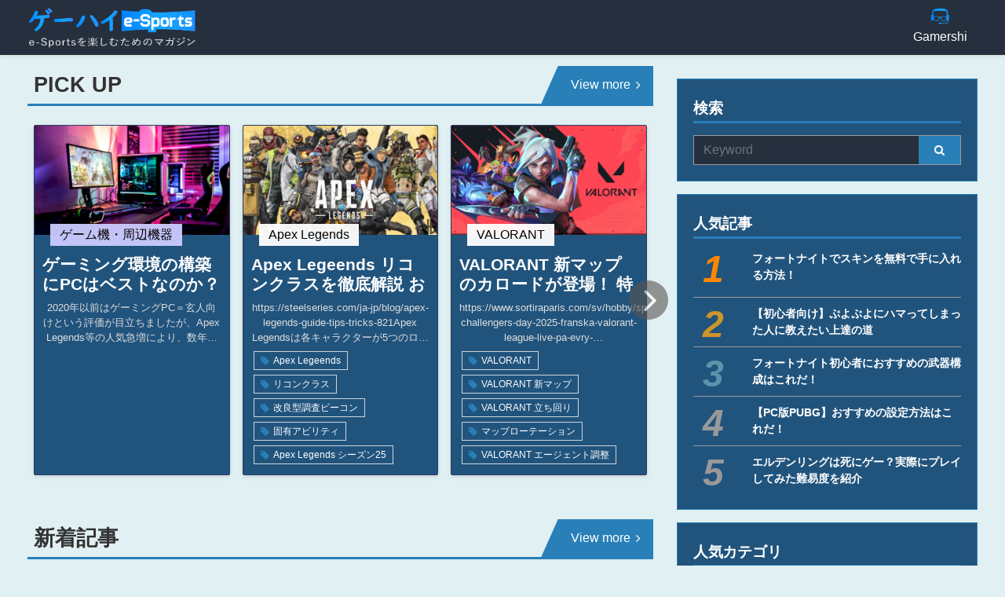

--- FILE ---
content_type: text/html; charset=utf-8
request_url: https://esports.gamershi.com/
body_size: 64710
content:
<!DOCTYPE html><html lang="ja" xmlns="http://www.w3.org/1999/xhtml"><!--[if IE 9 ]><html lang="ja" xmlns="http://www.w3.org/1999/xhtml" class="ie9"><![endif]--><head><meta charset="UTF-8"><meta http-equiv="encoding" content="utf-8"><meta http-equiv="Content-Type" content="text/html;charset=utf-8"><meta http-equiv="X-UA-Compatible" content="IE=EDGE"><meta http-equiv="Content-Language" content="ja_JP" ><meta name="google-adsense-account" content="ca-pub-4211243117083583"><meta name="viewport" content="height=device-height,width=device-width,initial-scale=1.0,maximum-scale=1.0,user-scalable=no"><meta name="google-adsense-account" content="ca-pub-4211243117083583"><meta name="copyright" content="Learningift, Inc"><meta name="author" content="Learningift, Inc"><meta name="description" content="Gamershi esport" ><meta name="keyword" content="life.askbe.net, knowledge, experience, goodness, activity" ><title>Gamershi esport</title><meta name="google-site-verification" content="yi0OYvr40t8i6ez1r3ez9OHxEmrPFpwDWFTfHyUHml4"/><link rel="shortcut icon" type="image/vnd.microsoft.icon" href="https://esports.gamershi.com/life_asset/images/icon16.ico?v=8"/><link rel="manifest" href="https://esports.gamershi.com/manifest.json"><meta property="og:site_name" content="Gamershi esport"/><meta property="og:type" content="article"/><meta property="og:title" itemprop="headline" content="Gamershi esport"/><meta property="og:description" itemprop="description" content="Gamershi esport"/><meta property="og:url" itemprop="url" content="https://esports.gamershi.com"/><meta property="og:image:type" content="image/png" /><meta property="og:image" itemprop="thumbnailUrl" content="https://esports.gamershi.com/life_asset/images/icon_1024x800.png?v=1" /><meta property="og:image:secure_url" content="https://esports.gamershi.com/life_asset/images/icon_1024x800.png?v=1" /><meta property="og:image:width" content="1024"/><meta property="og:image:height" content="800"/><meta property="fb:app_id" content="2144330185889347"/><meta name="twitter:card" value="summary"><meta name="twitter:site" content="@gamershi_com"><meta name="twitter:creator" content="@gamershi_com"><link rel="apple-touch-icon-precomposed" href="https://esports.gamershi.com/life_asset/images/icon72.png?v=2" sizes="72x72"><link rel="apple-touch-icon-precomposed" href="https://esports.gamershi.com/life_asset/images/icon144.png?v=2" sizes="144x144"><link rel="apple-touch-icon-precomposed" href="https://esports.gamershi.com/life_asset/images/icon57.png?v=2" sizes="57x57"><link rel="apple-touch-icon-precomposed" href="https://esports.gamershi.com/life_asset/images/icon114.png?v=2" sizes="114x114"><link rel="nokia-touch-icon" href="https://esports.gamershi.com/life_asset/images/icon57.png?v=2"><link rel="apple-touch-icon-precomposed" href="https://esports.gamershi.com/life_asset/images/icon114.png?v=2" sizes="1x1"><link href="&#x2F;min&#x2F;&#x3F;f&#x3D;&#x2F;life_asset&#x2F;css&#x2F;reset.css,&#x2F;life_asset&#x2F;css&#x2F;front-awesome&#x2F;v4.7.0&#x2F;css&#x2F;font-awesome.min.css,&#x2F;life_asset&#x2F;css&#x2F;bootstrap&#x2F;css&#x2F;bootstrap.min.css,&#x2F;life_asset&#x2F;js&#x2F;owl-carousel&#x2F;owl.carousel.min.css" media="all" rel="stylesheet" type="text&#x2F;css">
<style type="text/css" media="all">
<!--
.owl-carousel.owl-blog .owl-nav .owl-prev{left:-19px}.owl-carousel.owl-blog .owl-nav .owl-next{right:-19px}@media(max-width:575px){.owl-carousel.owl-blog .owl-nav .owl-prev{left:-15px}.owl-carousel.owl-blog .owl-nav .owl-next{right:-15px}}.items{box-shadow:0 2px 5px 0 rgba(0,0,0,0.08),0 2px 10px 0 rgba(0,0,0,0.05);border-radius:2px;overflow:hidden;margin:8px;background-color:#21547d;border:solid 1px #2d3d61}.items .img-thumb{width:100%;padding-bottom:56.25%;background-size:cover;background-position:center;display:block}.item-detail h3{width:calc(100% - 20px);font-size:1.3rem;line-height:1.6rem;height:3.2rem;overflow:hidden;display:inline-block;font-weight:600;margin:25px 10px 0;text-align:left}.item-detail h3 a{color:#fff}.item-detail p.clamp-detail{padding:0 10px;text-align:center;font-size:.8rem;margin-bottom:5px;min-height:56px;color:#ddd}.item-detail{position:relative}.item-detail .item-cate{position:absolute;left:20px;top:0;transform:translateY(-50%);margin:0;padding:6px 12px;font-size:1rem;font-weight:400;line-height:1;max-width:calc(100% - 40px);overflow:hidden;text-overflow:ellipsis;white-space:nowrap;opacity:.95}
-->
</style>
<style type="text/css" media="all">
<!--
html{font-size:100%}@media(max-width:767px){html{font-size:75%}}body{background-color:#e1f0f2;color:#333}ol li{list-style:none}hr{border-top:1px solid rgba(0,0,0,.05)}.w-35{width:35%}.w-65{width:65%}.w-40{width:40%}.w-60{width:60%}.w-45{width:45%}.w-55{width:55%}.xs-fs0{font-size:.6rem !important}.xs-fs{font-size:.7rem !important}.xs-fs2{font-size:.8rem !important}.xs-fs3{font-size:.75rem !important}.sm-fs{font-size:1rem !important}.md-fs{font-size:1.2rem !important}.lg-fs{font-size:1.5rem !important}.xl-fs{font-size:2rem !important}@media(max-width:767px){.xs-mb-fs0{font-size:.6rem !important}.xs-mb-fs{font-size:.7rem !important}.xs-mb-fs2{font-size:.8rem !important}.sm-mb-fs{font-size:1rem !important}.md-mb-fs{font-size:1.2rem !important}.lg-mb-fs{font-size:1.5rem !important}.xl-mb-fs{font-size:2rem !important}}.icon-menu:before{content:'☰';color:#fff;transition:all .2s}body.offcanvas-menu .icon-menu:before{content:'✕';color:#fff}.bg-main{background:#2980b9}.text-main{color:#2980b9}a{color:#2980b9}a:hover{text-decoration:none}.container-fluid{padding-left:35px;padding-right:35px;max-width:1300px}@media(max-width:575px){.container-fluid{padding-right:15px;padding-left:15px}}#copyright{background-color:#3d3d3d}#copyright ul{text-align:center;padding:10px 0}#copyright ul li{display:inline-block;color:#fff;padding:0 18px;font-size:12px}#copyright ul li:last-child{border-right:0}body.offcanvas-menu{overflow:hidden}.shadow{-webkit-transition:.3s all ease-in-out;-o-transition:.3s all ease-in-out;transition:.3s all ease-in-out;background:rgba(0,0,0,.6);position:fixed;z-index:2000;top:0;right:0;width:100%;max-width:100%;height:100%;opacity:0;visibility:hidden}.offcanvas-menu .shadow{opacity:1;visibility:visible}.site-navbar{margin-bottom:0;z-index:1999;position:fixed;width:100%;background:#262f3d;border-bottom:solid 1px #333;box-shadow:0 1px 5px 0 rgba(0,0,0,0.1);top:0}.site-navbar.transparent{background:transparent}.site-navbar.absolute{position:absolute;top:0;left:0;width:100%}.site-navbar .site-logo{position:absolute;left:0;top:0;margin-top:-20px}.site-navbar .site-navigation.border-bottom{border-bottom:1px solid #f3f3f4 !important}.site-navbar .site-navigation .site-menu{margin-bottom:0}.site-navbar .site-navigation .site-menu .thumb-img{max-width:50px;width:25px;height:25px;object-fit:cover}.site-navbar .site-navigation .site-menu .thumb-img img{width:100%}.site-navbar .site-navigation .site-menu .active>a{color:#2980b9}.site-navbar .site-navigation .site-menu a{text-decoration:none !important;display:inline-block}.site-navbar .site-navigation .site-menu>li{display:inline-block;width:95px}.site-navbar .site-navigation .site-menu>li>a{color:#fff;text-decoration:none !important;align-items:center}.site-navbar .site-navigation .site-menu>li>a>span{overflow:hidden;text-overflow:ellipsis;white-space:nowrap;width:100%;text-align:center}.site-navbar .site-navigation .site-menu>li>a:hover{color:#999}.site-navbar .site-navigation .site-menu .has-children{position:relative}.site-navbar .site-navigation .site-menu .has-children>a{position:relative}.site-navbar .site-menu-toggle{color:#000}.site-navbar .site-navigation .site-menu .has-children .dropdown{visibility:hidden;opacity:0;top:100%;right:0;position:absolute;text-align:left;-webkit-box-shadow:0 2px 10px -2px rgba(0,0,0,.1);box-shadow:0 2px 10px -2px rgba(0,0,0,.1);border:solid 1px #999 !important;padding:0;margin-top:20px;margin-left:0;background:#000;-webkit-transition:.2s all;-o-transition:.2s all;transition:.2s all;cursor:auto}.site-navbar .site-navigation .site-menu .has-children .dropdown.arrow-top{position:absolute}.site-navbar .site-navigation .site-menu .has-children .dropdown.arrow-top:before{bottom:100%;left:20%;border:solid transparent;content:" ";height:0;width:0;position:absolute;pointer-events:none}.site-navbar .site-navigation .site-menu .has-children .dropdown.arrow-top:before{border-color:rgba(136,183,213,0);border-bottom-color:#fff;border-width:10px;margin-left:-10px}.site-navbar .site-navigation .site-menu .has-children .dropdown a{text-transform:none;letter-spacing:normal;-webkit-transition:0 all;-o-transition:0 all;transition:0 all;color:#fff}.site-navbar .site-navigation .site-menu .has-children .dropdown .active>a{color:#2980b9 !important}.site-navbar .site-navigation .site-menu .has-children .dropdown>li{list-style:none;background-color:#262f3d;color:#fff}.site-navbar .site-navigation .site-menu .has-children .dropdown>li>a{padding:9px 20px;display:block}.site-navbar .site-navigation .site-menu .has-children .dropdown>li>a:hover{background:#21547d;color:#25262a}.site-navbar .site-navigation .site-menu .has-children .dropdown>li.w-1c{width:240px}.site-navbar .site-navigation .site-menu .has-children .dropdown>li.w-2c{width:480px}.site-navbar .site-navigation .site-menu .has-children .dropdown>li.w-3c{width:720px}.site-navbar .site-navigation .site-menu .has-children .dropdown>li.w-4c{width:960px}.site-navbar .site-navigation .site-menu .has-children .dropdown>li.has-children>a:before{content:"\e315";right:20px}.site-navbar .site-navigation .site-menu .has-children .dropdown>li.has-children>.dropdown,.site-navbar .site-navigation .site-menu .has-children .dropdown>li.has-children>ul{left:100%;top:0}.site-navbar .site-navigation .site-menu .has-children .dropdown>li.has-children:hover>a,.site-navbar .site-navigation .site-menu .has-children .dropdown>li.has-children:active>a,.site-navbar .site-navigation .site-menu .has-children .dropdown>li.has-children:focus>a{background:#f4f5f9;color:#25262a}.site-navbar .site-navigation .site-menu .has-children:hover>a,.site-navbar .site-navigation .site-menu .has-children:focus>a,.site-navbar .site-navigation .site-menu .has-children:active>a{color:#2980b9}.site-navbar .site-navigation .site-menu .has-children:hover,.site-navbar .site-navigation .site-menu .has-children:focus,.site-navbar .site-navigation .site-menu .has-children:active{cursor:pointer}.site-navbar .site-navigation .site-menu .has-children .dropdown.show{-webkit-transition-delay:0;-o-transition-delay:0;transition-delay:0;margin-top:0;visibility:visible;opacity:1}.dropdown{transition:margin .3s ease-out,visibility .3s ease-out}.site-mobile-menu{width:calc(100vw - 80px);max-width:350px;position:fixed;left:0;top:0;z-index:2001;padding-top:20px;background:#333;height:calc(100vh);-webkit-transform:translateX(-110%);-ms-transform:translateX(-110%);transform:translateX(-110%);-webkit-box-shadow:-10px 0 20px -10px rgba(0,0,0,.1);box-shadow:-10px 0 20px -10px rgba(0,0,0,.1);-webkit-transition:.3s all ease-in-out;-o-transition:.3s all ease-in-out;transition:.3s all ease-in-out}.offcanvas-menu .site-mobile-menu{-webkit-transform:translateX(0);-ms-transform:translateX(0);transform:translateX(0)}.site-mobile-menu .site-mobile-menu-header{width:100%;float:left;padding-left:20px;padding-right:20px}.site-mobile-menu .site-mobile-menu-header .site-mobile-menu-close{float:right;margin-top:8px}.site-mobile-menu .site-mobile-menu-header .site-mobile-menu-close span{display:inline-block;line-height:1;font-size:1.7rem;cursor:pointer;-webkit-transition:.3s all ease;-o-transition:.3s all ease;transition:.3s all ease;width:30px;height:30px;position:relative;text-align:center;content:''}.site-mobile-menu .site-mobile-menu-header .site-mobile-menu-close span:before{content:'✕'}.site-mobile-menu .site-mobile-menu-header .site-mobile-menu-close span:hover{color:#25262a}.site-mobile-menu .site-mobile-menu-header .site-mobile-menu-logo{float:left;margin-top:10px;margin-left:0}.site-mobile-menu .site-mobile-menu-header .site-mobile-menu-logo a{display:inline-block;text-transform:uppercase}.site-mobile-menu .site-mobile-menu-header .site-mobile-menu-logo a img{max-width:70px}.site-mobile-menu .site-mobile-menu-header .site-mobile-menu-logo a:hover{text-decoration:none}.site-mobile-menu .site-mobile-menu-body{overflow-y:auto;-webkit-overflow-scrolling:touch;position:relative;padding:0 20px 20px 20px;height:calc(100vh - 52px);padding-bottom:150px}.site-mobile-menu .site-nav-wrap{padding:0;margin:0;list-style:none;position:relative}.site-mobile-menu .site-nav-wrap a{padding:7px 15px;display:block;position:relative;color:#fff}.site-mobile-menu .site-nav-wrap a:hover{color:#999}.site-mobile-menu .site-nav-wrap li{position:relative;display:block}.site-mobile-menu .site-nav-wrap li.active>a{color:#2980b9}.site-mobile-menu .site-nav-wrap .arrow-collapse{position:absolute;right:0;top:0;z-index:20;width:26px;height:26px;text-align:center;cursor:pointer;border-radius:50%;background-color:#999}.site-mobile-menu .site-nav-wrap .arrow-collapse:hover{background:#666}.site-mobile-menu .site-nav-wrap .arrow-collapse:before{z-index:20;font-family:"FontAwesome";content:"\f0d7";position:absolute;top:50%;left:50%;-webkit-transform:translate(-50%,-50%) rotate(-180deg);-ms-transform:translate(-50%,-50%) rotate(-180deg);transform:translate(-50%,-50%) rotate(-180deg);-webkit-transition:.3s all ease;-o-transition:.3s all ease;transition:.3s all ease}.site-mobile-menu .site-nav-wrap .arrow-collapse.collapsed:before{-webkit-transform:translate(-50%,-50%);-ms-transform:translate(-50%,-50%);transform:translate(-50%,-50%)}.site-mobile-menu .site-nav-wrap>li{display:block;position:relative;float:left;width:100%}.site-mobile-menu .site-nav-wrap>li>a{padding-left:20px}.site-mobile-menu .site-nav-wrap>li>ul{padding:0;margin:0;list-style:none}.site-mobile-menu .site-nav-wrap>li>ul>li{display:block}.site-mobile-menu .site-nav-wrap>li>ul>li>a{padding-left:40px}.site-mobile-menu .site-nav-wrap>li>ul>li>ul{padding:0;margin:0}.site-mobile-menu .site-nav-wrap>li>ul>li>ul>li{display:block}.site-mobile-menu .site-nav-wrap>li>ul>li>ul>li>a{padding-left:45px}.site-mobile-menu .site-nav-wrap .txt-item{padding:7px 15px;padding-left:45px;display:block}.site-mobile-menu .site-nav-wrap[data-class="social"]{float:left;width:100%;margin-top:30px;padding-bottom:5em}.site-mobile-menu .site-nav-wrap[data-class="social"]>li{width:auto}.site-mobile-menu .site-nav-wrap[data-class="social"]>li:first-child a{padding-left:15px !important}nav.stroke>ul li a,nav.stroke>ul li a:after,nav.stroke>ul li a:before{transition:all .3s}nav.stroke>ul li a{position:relative}nav.stroke>ul li a:after{position:absolute;bottom:0;left:0;right:0;margin:auto;width:0;content:'';color:transparent;background:#2980b9;height:3px}nav.stroke>ul>li:hover>a:after,nav.stroke>ul>li:focus>a:after{width:100%}nav.stroke>ul li .dropdown a:hover:after{width:0}#header-container{margin-top:80px}.tags-box{display:flex;align-items:flex-start;flex-wrap:wrap;padding-left:10px;padding-right:10px;margin-bottom:10px}.tags-box .tag{font-size:.75rem;font-weight:400;color:#fff;background:transparent;padding:5px 8px;margin:3px;border:1px solid #ced4da;white-space:nowrap;overflow:hidden;text-overflow:ellipsis;line-height:1;transition:all .2s ease-in-out}.tags-box .tag:before{content:'\f02b';font-family:FontAwesome;padding-right:5px;font-size:.8rem;position:relative;top:1px;color:#2980b9;transition:all .3s ease-in-out}.tags-box .tag:hover{color:#fff;background-color:#2980b9;border-color:#2980b9}.tags-box .tag:hover:before{color:#fff}#backToTop{position:fixed;bottom:-40px;right:60px;background-color:#2980b9;font-size:2rem;color:#fff;border-radius:4px;width:40px;height:40px;line-height:40px;text-align:center;visibility:hidden;transition:all .2s ease-in-out;cursor:pointer;outline:0;z-index:2;box-shadow:0 2px 5px 0 rgba(0,0,0,0.16),0 2px 10px 0 rgba(0,0,0,0.12)}.wrap-dropdown{padding:5px}.wrap-dropdown li{padding:0}.wrap-dropdown li a{width:100%;padding:3px}.wrap-dropdown li a:hover{color:#2980b9;background-color:#21547d}#backToTop.show{bottom:30px;visibility:visible}@media(max-width:767px){#backToTop{right:15px}#backToTop.show{bottom:15px}}@media(min-width:992px){.wrap-dropdown{padding:10px}}.page-link{color:#2980b9}.page-link:hover{z-index:0}.page-item.active .page-link{border-color:#fff;background-color:#2980b9 !important}.page-link:focus{background-color:#e9ecef !important;border-color:#dee2e6 !important;box-shadow:none !important;outline:0}.breadcrumb{padding:.5rem;border-radius:0;background-color:transparent;border-left:solid 4px #2980b9}.owl-banner .item{color:#fff;padding-bottom:56.25%;background-size:cover;background-position:center;box-shadow:0 2px 5px 0 rgba(0,0,0,0.08),0 2px 10px 0 rgba(0,0,0,0.05);margin:8px 0}.owl-carousel .owl-stage-outer{position:relative}.owl-carousel .owl-nav .owl-prev,.owl-carousel .owl-nav .owl-next{position:absolute;top:50%;transition:all .125s ease-out;transform:translateY(-50%);outline:0;opacity:.6}.owl-carousel .owl-nav .owl-prev:hover,.owl-carousel .owl-nav .owl-next:hover{opacity:.9}.owl-carousel .owl-nav .owl-prev.disabled,.owl-carousel .owl-nav .owl-next.disabled{opacity:0;visibility:hidden}.owl-carousel .owl-nav .owl-prev{left:-9px}.owl-carousel .owl-nav .owl-next{right:-9px}@media(max-width:575px){.owl-carousel .owl-nav .owl-prev{left:0}.owl-carousel .owl-nav .owl-next{right:0}}.owl-carousel .owl-nav .owl-prev i:before{margin-right:5px}.owl-carousel .owl-nav .owl-next i:before{margin-left:5px}.owl-carousel .owl-nav .custom-owlNav{font-size:48px;color:#fff;background:#585550;width:50px;height:50px;border-radius:50%}.cate-title{position:relative;border-bottom:solid 3px #2980b9;box-sizing:border-box}.cate-title h2{font-size:1.7rem;text-transform:uppercase;margin:0;font-weight:600;width:calc(100% - 120px);color:#333}.cate-title.no-btn h2{width:100%}@media(max-width:767px){.cate-title h2{font-size:1.5rem}}@media(max-width:991px){.thumb-img{margin-right:7px;max-width:50px;width:25px;height:25px;object-fit:cover}.thumb-img img{width:100%;height:100%;object-fit:cover}}.cate-title .more-btn{position:absolute;height:100%;width:120px;top:0;right:0;background:#2980b9;color:#fff;display:flex;align-items:center;justify-content:center;transition:all .125s ease-out}.cate-title .more-btn:before{content:'';position:absolute;bottom:0;right:calc(100% - 18px);width:30px;height:100%;background:#2980b9;transform:skewX(-24deg);z-index:-1}.cate-title .more-btn:after{content:'\f105';font-family:FontAwesome;padding-left:7px}.custom-mg-hz{margin-left:8px;margin-right:8px}.blog-list{border:solid 1px #2980b9;margin-bottom:10px;background-color:#21547d}.list-title{display:block;border-bottom:2px solid #2980b9;color:#fff}.list-item{font-size:.8rem}.cate-ticket{text-align:center;display:block;padding:2px}li.breadcrumb-item:empty{display:none}.related-thumb{padding-bottom:56.25%;background-size:cover;background-position:center;border:solid 1px #2980b9;background-color:#fff}.blog-list ul{margin:0}.blog__content__item{display:table-row}.blog__content__item>*{padding-top:5px}.blog__content__item>a{display:table-row}.blog__content__date{display:table-cell;-webkit-box-sizing:border-box;box-sizing:border-box;white-space:nowrap;vertical-align:top;color:#fff;font-size:.9rem;padding-bottom:0}.blog__content__category{display:table-cell;-webkit-box-sizing:border-box;box-sizing:border-box;white-space:nowrap;vertical-align:top;padding-left:10px}.blog__content__category span{font-size:.7rem;padding:4px 10px;display:inline-block;width:100%;text-align:center;max-width:150px;overflow:hidden;text-overflow:ellipsis;white-space:nowrap}.blog__content__title{width:100%;display:table-cell;padding-left:10px;vertical-align:top;color:#666;font-size:.9rem}.blog__content__item:last-child>*{border-bottom:0}.blog__content__title:hover a{color:#2980b9}.blog__content__category{padding-left:10px;line-height:1}.blog__content__title a{color:#fff;word-break:break-all}.breadcrumb-item.active{word-break:break-all;color:#666}.page-item .page-link{background-color:#999 !important;color:#eee !important}@media(max-width:575px){.blog-list .list-item:nth-child(even){background-color:#eee}}.logo{width:100%;height:auto;max-width:215px;transition:all .3s ease-out}.m_form .custom-input{padding-left:0}.m_form .custom-input:focus{box-shadow:none;border-color:#ced4da}@media(max-width:767px){.wrap-ul{width:100%;overflow-x:auto;overflow-y:hidden}.wrap-ul ul{min-width:700px}}.card{background-color:#21547d;border-radius:0;border:solid 1px #2980b9}.site-navigation.header-sm>ul>li>a>span{max-height:0;font-size:0}.site-navigation>ul>li>a>span{max-height:80px;transition:all .3s ease-out}.site-navigation>ul>li>a{padding:10px 0}.site-navigation.header-sm>ul>li>a{padding:9px 0}.logo.sm-logo{width:100%;height:auto;max-width:165px}ins.adsbygoogle[data-ad-status="unfilled"]{display:none !important}
-->
</style>
<style type="text/css" media="all">
<!--
footer{border-top:1px solid #333;background-color:#161d26;color:#fff}#footer-inner .footer-field .footer-item *{margin:0}#footer-inner .footer-field{border-left:0;border-top:0;padding:8px 5px 8px 5px}.footer-item{padding:5px;font-size:13px}.footer-item a{color:#fff}#footer-inner .footer-field .footer-item.img-item{display:inline-block}#copyright{background-color:#0c141f}#copyright ul{text-align:center;padding:10px 0}#copyright ul li{display:inline-block;border-right:1px dotted #fff;padding:0 18px;font-size:12px}#copyright ul li a{color:#fff;text-decoration:none;font-size:11px}#copyright ul li:last-child{border-right:0}
-->
</style>
<style type="text/css" media="all">
<!--
.btn-search{border-radius:0;padding:6px 20px;font-size:14px;font-weight:normal;line-height:1;color:#fff;text-align:center;background-color:#2980b9;border:1px solid #999;border-left:0}.side-title{border-bottom:solid #2980b9 3px;color:#fff;padding-bottom:5px;padding-left:0;margin-bottom:15px;position:relative;font-weight:700}#left-wrap .side-title{color:#333}.side-list ul{margin:0}.side-list.ranking ul li{counter-increment:my-rank-counter}.side-list ul li a{display:block;padding:5px 0 5px 0;font-size:.9rem;border-bottom:solid 1px #999;color:#fff;font-weight:700}.side-list.ranking ul li a{display:block;padding:10px 0 10px 75px;position:relative;font-size:.9rem;border-bottom:solid 1px #999;color:#fff;font-weight:700;min-height:60px}@media(max-width:767px){.side-list.ranking ul li a{min-height:60px}}.side-list.ranking ul li:first-child a:before{color:#ff8700;transform:translateY(0)}.side-list.ranking ul li:nth-child(2) a:before{color:#ce942a}.side-list.ranking ul li:nth-child(3) a:before{color:#5d94ac}.side-list ul li:first-child a{padding-top:0}.side-list ul li:last-child a{border-bottom:0;padding-bottom:0}.side-list.ranking ul li a:before{content:counter(my-rank-counter);position:absolute;left:12px;font-style:italic;top:0;transform:translateY(10px);font-size:3rem;color:#fff;color:#999;line-height:1;display:inline-flex;align-items:center;justify-content:center}.side-list ul li a:hover{color:#2980b9}#keyword.form-control{border:solid 1px #999;border-right:0;border-radius:0;background:#262f3d;color:#fff}#keyword.form-control:focus{box-shadow:none}
-->
</style><!--[if IE 9 ]><script type="text/javascript">var classE=document.getElementsByTagName('html').className||'';document.getElementsByTagName('html').className=classE+' ie9';</script><![endif]--></head><body><noscript style="position: fixed; top: 0; left: 0; right: 0; bottom: 0; z-index: 1000000; background: #fff; text-align: center; padding-top: 5%;">
	<div style="font-size: 30px">
		<img src="/assets/images/image_nojavascript.png" style="display: block;max-width: 100%;"><br>
   		<b style=" color: #ccc; font-size: 30px;">Please enable javascript to continue.</b><br> <b style="font-weight: 500;font-size: 23px;">Thanks you!</b>
	</div>
</noscript><div
class="site-wrap"><div
id="header-container"><div
class="site-mobile-menu"><div
class="site-mobile-menu-body"></div></div><header
class="site-navbar" role="banner"><div
class="container-fluid"><div
class="row no-gutters align-items-center"><div
class="col-9 col-lg-3"><h1 class="mb-0"><a
href="/" class="text-black h2 mb-0"><img
src="/life_asset/images/logo.png" class="img-fluid my-1 ml-0 logo"></a></h1></div><div
class="col-lg-9 col-md-8 d-none d-lg-flex justify-content-end h-100">
<nav
class="site-navigation position-relative text-right stroke" role="navigation"><ul
class="site-menu js-clone-nav mx-auto d-none d-lg-block"><li
class="">
<a
href="https://gamershi.com" class="d-flex flex-lg-column flex-row"><div
class="thumb-img"><img
src="/uploads/menu_icons/bvtu4sWhgqAhR1IU.png"></div>
<span>Gamershi</span>
</a></li></ul>
</nav></div><div
class="col-3 col-lg-2 text-right d-block d-lg-none"><div
class="d-inline-block d-lg-none ml-md-0 mr-auto py-3" style="position: relative; top: 3px;"><a
href="javascript:void(0)" class="site-menu-toggle js-menu-toggle text-black d-block text-gray-dark"><span
class="icon-menu h2"></span></a></div></div></div></div>
</header><div
class="clearfix"></div></div><div
class="clearfix"></div><div
id="main-content"><div
id="body-center" class="pt-1 container-fluid"><div
class="row"><div
id="left-wrap" class="col-12 col-lg-8"><div
class="row no-gutters"><div
class="col-12"><div
class="cate-title p-2 mb-3"><h2>Pick up</h2>
<a
href="/pickup" class="more-btn">View more</a></div></div></div><div
class="row no-gutters"><div
class="col-12 mb-5"><div
class="owl-carousel owl-blog"><div
class="items">
<a
href="/article-detail/A6Gvw0vj1kf/%E3%82%B2%E3%83%BC%E3%83%9F%E3%83%B3%E3%82%B0%E7%92%B0%E5%A2%83%E3%81%AE%E6%A7%8B%E7%AF%89%E3%81%ABpc%E3%81%AF%E3%83%99%E3%82%B9%E3%83%88%E3%81%AA%E3%81%AE%E3%81%8B%EF%BC%9F-%E3%82%B2%E3%83%BC%E3%83%9F%E3%83%B3%E3%82%B0pc%E3%82%92%E9%81%B8%E3%81%B6%E3%83%A1%E3%83%AA%E3%83%83%E3%83%88%E3%82%84%E3%83%87%E3%83%A1%E3%83%AA%E3%83%83%E3%83%88%E3%82%92%E8%A7%A3%E8%AA%AC%EF%BC%81" title="ゲーミング環境の構築にPCはベストなのか？ ゲーミングPCを選ぶメリットやデメリットを解説！">
<span
class="img-thumb lazy" data-original="https://img.gamershi.com/resize/news/x5bvH0DjPfpkW1NS_wsm.png" data-fullsize="https://img.gamershi.com?url=news%2Fx5bvH0DjPfpkW1NS.png&amp;size=sm"></span>
</a><div
class="item-detail"><h3>
<a
href="/article-detail/A6Gvw0vj1kf/%E3%82%B2%E3%83%BC%E3%83%9F%E3%83%B3%E3%82%B0%E7%92%B0%E5%A2%83%E3%81%AE%E6%A7%8B%E7%AF%89%E3%81%ABpc%E3%81%AF%E3%83%99%E3%82%B9%E3%83%88%E3%81%AA%E3%81%AE%E3%81%8B%EF%BC%9F-%E3%82%B2%E3%83%BC%E3%83%9F%E3%83%B3%E3%82%B0pc%E3%82%92%E9%81%B8%E3%81%B6%E3%83%A1%E3%83%AA%E3%83%83%E3%83%88%E3%82%84%E3%83%87%E3%83%A1%E3%83%AA%E3%83%83%E3%83%88%E3%82%92%E8%A7%A3%E8%AA%AC%EF%BC%81" title="ゲーミング環境の構築にPCはベストなのか？ ゲーミングPCを選ぶメリットやデメリットを解説！">ゲーミング環境の構築にPCはベストなのか？ ゲーミングPCを選ぶメリットやデメリットを解説！</a></h3><p
class="clamp-detail">2020年以前はゲーミングPC＝玄人向けという評価が目立ちましたが、Apex Legends等の人気急増により、数年間でゲーミングPCの需要は爆上がりしています。「やりたいゲームがPCにしか対応していない」等の理由からゲーミングPCを検討される方も多いですが、コスト等の懸念点から手が出せないという方もいるでしょう。「数十万円もするのに早期故障したら悲しい」「コスト的にコンシューマー機よりもメリットが薄そう」と考える方も多いと思います。そこで本記事では、ゲーミング環境を整えるにあたって、ゲーミングPCを選ぶメリットやデメリットを中心に解説します。</p><div
class="tags-box"></div><p
class="item-cate" style="background: #ccccff; color: #000000;">ゲーム機・周辺機器</p></div></div><div
class="items">
<a
href="/article-detail/7lHu1pRg1k7/apex-legeends-%E3%83%AA%E3%82%B3%E3%83%B3%E3%82%AF%E3%83%A9%E3%82%B9%E3%82%92%E5%BE%B9%E5%BA%95%E8%A7%A3%E8%AA%AC-%E3%81%8A%E3%81%99%E3%81%99%E3%82%813%E3%82%AD%E3%83%A3%E3%83%A9%E3%82%82%E7%B4%B9%E4%BB%8B%EF%BC%81" title="Apex Legeends リコンクラスを徹底解説 おすすめ3キャラも紹介！">
<span
class="img-thumb lazy" data-original="https://img.gamershi.com/resize/news/LlvuJpzgN7bkH10k_wsm.png" data-fullsize="https://img.gamershi.com?url=news%2FLlvuJpzgN7bkH10k.png&amp;size=sm"></span>
</a><div
class="item-detail"><h3>
<a
href="/article-detail/7lHu1pRg1k7/apex-legeends-%E3%83%AA%E3%82%B3%E3%83%B3%E3%82%AF%E3%83%A9%E3%82%B9%E3%82%92%E5%BE%B9%E5%BA%95%E8%A7%A3%E8%AA%AC-%E3%81%8A%E3%81%99%E3%81%99%E3%82%813%E3%82%AD%E3%83%A3%E3%83%A9%E3%82%82%E7%B4%B9%E4%BB%8B%EF%BC%81" title="Apex Legeends リコンクラスを徹底解説 おすすめ3キャラも紹介！">Apex Legeends リコンクラスを徹底解説 おすすめ3キャラも紹介！</a></h3><p
class="clamp-detail">https://steelseries.com/ja-jp/blog/apex-legends-guide-tips-tricks-821Apex Legendsは各キャラクターが5つのロールに分類されますが、索敵や状況把握を得意としているのが「リコンクラス」です。リコンクラスは相手と相対した際、敵の位置を把握したり、敵の行動を阻害できるため、自チームを有利に運びやすいロールです。しかし、クラス/キャラクターアビリティは一見すると理解が難しいですし、使用感にも癖があるので扱いが難しく、どのキャラがおすすめなのか迷う方も多いと思います。そこで本記事では、リコンクラスの基礎部分を徹底解説しつつ、おすすめのキャラも紹介していきます。</p><div
class="tags-box"><a
href="/search?keyword=Apex+Legeends" class="tag">Apex Legeends</a><a
href="/search?keyword=%E3%83%AA%E3%82%B3%E3%83%B3%E3%82%AF%E3%83%A9%E3%82%B9" class="tag">リコンクラス</a><a
href="/search?keyword=%E6%94%B9%E8%89%AF%E5%9E%8B%E8%AA%BF%E6%9F%BB%E3%83%93%E3%83%BC%E3%82%B3%E3%83%B3" class="tag">改良型調査ビーコン</a><a
href="/search?keyword=%E5%9B%BA%E6%9C%89%E3%82%A2%E3%83%93%E3%83%AA%E3%83%86%E3%82%A3" class="tag">固有アビリティ</a><a
href="/search?keyword=Apex+Legends+%E3%82%B7%E3%83%BC%E3%82%BA%E3%83%B325" class="tag">Apex Legends シーズン25</a></div><p
class="item-cate" style="background: #ffffff; color: #000000;">Apex Legends</p></div></div><div
class="items">
<a
href="/article-detail/Cb1cPovg1k7/valorant-%E6%96%B0%E3%83%9E%E3%83%83%E3%83%97%E3%81%AE%E3%82%AB%E3%83%AD%E3%83%BC%E3%83%89%E3%81%8C%E7%99%BB%E5%A0%B4%EF%BC%81-%E7%89%B9%E5%BE%B4%E3%82%84%E7%AB%8B%E3%81%A1%E5%9B%9E%E3%82%8A%E3%82%92%E5%BE%B9%E5%BA%95%E8%A7%A3%E8%AA%AC" title="VALORANT 新マップのカロードが登場！ 特徴や立ち回りを徹底解説">
<span
class="img-thumb lazy" data-original="https://img.gamershi.com/resize/news/jbHcfo6gq7hki118_wsm.png" data-fullsize="https://img.gamershi.com?url=news%2FjbHcfo6gq7hki118.png&amp;size=sm"></span>
</a><div
class="item-detail"><h3>
<a
href="/article-detail/Cb1cPovg1k7/valorant-%E6%96%B0%E3%83%9E%E3%83%83%E3%83%97%E3%81%AE%E3%82%AB%E3%83%AD%E3%83%BC%E3%83%89%E3%81%8C%E7%99%BB%E5%A0%B4%EF%BC%81-%E7%89%B9%E5%BE%B4%E3%82%84%E7%AB%8B%E3%81%A1%E5%9B%9E%E3%82%8A%E3%82%92%E5%BE%B9%E5%BA%95%E8%A7%A3%E8%AA%AC" title="VALORANT 新マップのカロードが登場！ 特徴や立ち回りを徹底解説">VALORANT 新マップのカロードが登場！ 特徴や立ち回りを徹底解説</a></h3><p
class="clamp-detail">https://www.sortiraparis.com/sv/hobby/spel/articles/325696-challengers-day-2025-franska-valorant-league-live-pa-evry-courcouronnesVALORANTは2025年6月26日に11.0パッチが実装されました。本パッチで一部エージェントの調整、マップローテーションの更新等が行われましたが、同時に新マップ「カロード」が登場。「カロード」はコンペティティブのローテーションにも追加されているため、ランクマッチを勝ち抜くにあたって、マップの特徴や立ち回りを抑えておきたい方も多いでしょう。そこで本記事では、11.0パッチで登場した新マップ「カロード」の特徴を紹介しつつ、攻守における立ち回りを徹底解説します。</p><div
class="tags-box"><a
href="/search?keyword=VALORANT" class="tag">VALORANT</a><a
href="/search?keyword=VALORANT+%E6%96%B0%E3%83%9E%E3%83%83%E3%83%97" class="tag">VALORANT 新マップ</a><a
href="/search?keyword=VALORANT+%E7%AB%8B%E3%81%A1%E5%9B%9E%E3%82%8A" class="tag">VALORANT 立ち回り</a><a
href="/search?keyword=%E3%83%9E%E3%83%83%E3%83%97%E3%83%AD%E3%83%BC%E3%83%86%E3%83%BC%E3%82%B7%E3%83%A7%E3%83%B3" class="tag">マップローテーション</a><a
href="/search?keyword=VALORANT+%E3%82%A8%E3%83%BC%E3%82%B8%E3%82%A7%E3%83%B3%E3%83%88%E8%AA%BF%E6%95%B4" class="tag">VALORANT エージェント調整</a></div><p
class="item-cate" style="background: #ffffff; color: #000000;">VALORANT</p></div></div><div
class="items">
<a
href="/article-detail/S5nezlgg1k7/%E3%82%A8%E3%83%AB%E3%83%87%E3%83%B3%E3%83%AA%E3%83%B3%E3%82%B0-%E3%83%8A%E3%82%A4%E3%83%88%E3%83%AC%E3%82%A4%E3%83%B3-%E9%89%84%E3%81%AE%E7%9B%AE%E3%81%AE%E5%9F%BA%E7%A4%8E%E6%80%A7%E8%83%BD%E3%82%84%E3%83%93%E3%83%AB%E3%83%89%E3%82%92%E5%BE%B9%E5%BA%95%E8%A7%A3%E8%AA%AC%EF%BC%81" title="エルデンリング ナイトレイン 鉄の目の基礎性能やビルドを徹底解説！">
<span
class="img-thumb lazy" data-original="https://img.gamershi.com/resize/news/l4pe3l9gP7Tkm1Q1_wsm.png" data-fullsize="https://img.gamershi.com?url=news%2Fl4pe3l9gP7Tkm1Q1.png&amp;size=sm"></span>
</a><div
class="item-detail"><h3>
<a
href="/article-detail/S5nezlgg1k7/%E3%82%A8%E3%83%AB%E3%83%87%E3%83%B3%E3%83%AA%E3%83%B3%E3%82%B0-%E3%83%8A%E3%82%A4%E3%83%88%E3%83%AC%E3%82%A4%E3%83%B3-%E9%89%84%E3%81%AE%E7%9B%AE%E3%81%AE%E5%9F%BA%E7%A4%8E%E6%80%A7%E8%83%BD%E3%82%84%E3%83%93%E3%83%AB%E3%83%89%E3%82%92%E5%BE%B9%E5%BA%95%E8%A7%A3%E8%AA%AC%EF%BC%81" title="エルデンリング ナイトレイン 鉄の目の基礎性能やビルドを徹底解説！">エルデンリング ナイトレイン 鉄の目の基礎性能やビルドを徹底解説！</a></h3><p
class="clamp-detail">https://store.playstation.com/en-us/concept/10010877/エルデンリング ナイトレインはリリースから1か月が経過しましたが、当初から変わらず高い評価を獲得しているキャラが「 鉄の目」です。遠距離攻撃主体でダメージを叩き出しやすいだけでなく、生存力やサポート力もしっかり兼ね備えているからです。しかし、雑にビルドを組めばポテンシャルを発揮できるわけではありませんし、強みを活かすためには基本性能をしっかり理解しておく必要があります。そこで本記事では、鉄の目の基本性能やおすすめビルドを解説していきます。</p><div
class="tags-box"><a
href="/search?keyword=%E3%82%A8%E3%83%AB%E3%83%87%E3%83%B3%E3%83%AA%E3%83%B3%E3%82%B0" class="tag">エルデンリング</a><a
href="/search?keyword=%E3%82%A8%E3%83%AB%E3%83%87%E3%83%B3%E3%83%AA%E3%83%B3%E3%82%B0+%E3%83%8A%E3%82%A4%E3%83%88%E3%83%AC%E3%82%A4%E3%83%B3" class="tag">エルデンリング ナイトレイン</a><a
href="/search?keyword=%E3%82%A8%E3%83%AB%E3%83%87%E3%83%B3%E3%83%AA%E3%83%B3%E3%82%B0+%E3%82%A2%E3%83%93%E3%83%AA%E3%83%86%E3%82%A3" class="tag">エルデンリング アビリティ</a><a
href="/search?keyword=%E3%82%A8%E3%83%AB%E3%83%87%E3%83%B3%E3%83%AA%E3%83%B3%E3%82%B0+%E3%82%A2%E3%83%BC%E3%83%84" class="tag">エルデンリング アーツ</a><a
href="/search?keyword=%E3%82%A8%E3%83%AB%E3%83%87%E3%83%B3%E3%83%AA%E3%83%B3%E3%82%B0+%E3%82%B9%E3%82%AD%E3%83%AB" class="tag">エルデンリング スキル</a></div><p
class="item-cate" style="background: #ccccff; color: #000000;">おすすめゲーム情報全般</p></div></div><div
class="items">
<a
href="/article-detail/hrYjRvO01k7/apex-legends-%E3%82%B9%E3%82%AB%E3%83%BC%E3%83%9F%E3%83%83%E3%82%B7%E3%83%A3%E3%83%BC%E3%82%AF%E3%83%A9%E3%82%B9%E3%82%92%E5%BE%B9%E5%BA%95%E8%A7%A3%E8%AA%AC-%E3%81%8A%E3%81%99%E3%81%99%E3%82%813%E3%82%AD%E3%83%A3%E3%83%A9%E3%82%82%E7%B4%B9%E4%BB%8B%EF%BC%81" title="Apex Legends スカーミッシャークラスを徹底解説 おすすめ3キャラも紹介！">
<span
class="img-thumb lazy" data-original="https://img.gamershi.com/resize/news/hrajFvA0z7jkm1rt_wsm.png" data-fullsize="https://img.gamershi.com?url=news%2FhrajFvA0z7jkm1rt.png&amp;size=sm"></span>
</a><div
class="item-detail"><h3>
<a
href="/article-detail/hrYjRvO01k7/apex-legends-%E3%82%B9%E3%82%AB%E3%83%BC%E3%83%9F%E3%83%83%E3%82%B7%E3%83%A3%E3%83%BC%E3%82%AF%E3%83%A9%E3%82%B9%E3%82%92%E5%BE%B9%E5%BA%95%E8%A7%A3%E8%AA%AC-%E3%81%8A%E3%81%99%E3%81%99%E3%82%813%E3%82%AD%E3%83%A3%E3%83%A9%E3%82%82%E7%B4%B9%E4%BB%8B%EF%BC%81" title="Apex Legends スカーミッシャークラスを徹底解説 おすすめ3キャラも紹介！">Apex Legends スカーミッシャークラスを徹底解説 おすすめ3キャラも紹介！</a></h3><p
class="clamp-detail">https://game8.co/articles/release-dates/apex-legends-release-date-and-timeApex Legendsのスカーミッシャークラスは意表を突く戦闘スタイルを得意としており、戦闘＆生存で高いポテンシャルの発揮が期待できるクラスです。パーティに1人はいると戦術幅を大きく広げられるクラスですが、触った経験が無かったり、詳細なクラス効果を把握できていない方もいることでしょう。また、アップデート等で常に環境が変化することもあり、直近における実用性の高いキャラがどれなのか、迷う方もいると思います。そこで本記事では、スカーミッシャークラスの特徴を徹底解説しつつ、おすすめ3キャラも合わせて紹介します。</p><div
class="tags-box"></div><p
class="item-cate" style="background: #ffffff; color: #000000;">Apex Legends</p></div></div><div
class="items">
<a
href="/article-detail/Ilkv4aSu1k6/valorant-%E3%83%8A%E3%83%BC%E3%83%95%E5%BE%8C%E3%81%AE%E3%83%86%E3%83%9B%E3%81%AF%E6%B4%BB%E8%BA%8D%E3%81%A7%E3%81%8D%E3%82%8B%E3%81%AE%E3%81%8B%EF%BC%9F-%E8%AA%BF%E6%95%B4%E5%89%8D%E5%BE%8C%E3%81%AE%E6%AF%94%E8%BC%83%E3%81%8B%E3%82%89%E5%BE%B9%E5%BA%95%E8%A7%A3%E8%AA%AC%EF%BC%81" title="VALORANT ナーフ後のテホは活躍できるのか？ 調整前後の比較から徹底解説！">
<span
class="img-thumb lazy" data-original="https://img.gamershi.com/resize/news/FlDvWaIur6UkM1uK_wsm.png" data-fullsize="https://img.gamershi.com?url=news%2FFlDvWaIur6UkM1uK.png&amp;size=sm"></span>
</a><div
class="item-detail"><h3>
<a
href="/article-detail/Ilkv4aSu1k6/valorant-%E3%83%8A%E3%83%BC%E3%83%95%E5%BE%8C%E3%81%AE%E3%83%86%E3%83%9B%E3%81%AF%E6%B4%BB%E8%BA%8D%E3%81%A7%E3%81%8D%E3%82%8B%E3%81%AE%E3%81%8B%EF%BC%9F-%E8%AA%BF%E6%95%B4%E5%89%8D%E5%BE%8C%E3%81%AE%E6%AF%94%E8%BC%83%E3%81%8B%E3%82%89%E5%BE%B9%E5%BA%95%E8%A7%A3%E8%AA%AC%EF%BC%81" title="VALORANT ナーフ後のテホは活躍できるのか？ 調整前後の比較から徹底解説！">VALORANT ナーフ後のテホは活躍できるのか？ 調整前後の比較から徹底解説！</a></h3><p
class="clamp-detail">https://www.sortiraparis.com/es/que-hacer-en-paris/juegos-gaming/articles/218921-valorant-el-videojuego-de-riot-games-disponible-en-xbox-series-y-ps5VALORANTでは10.0パッチにてイニシエーター「テホ」が新エージェントとして参入。新エージェントとして参入して以降、大多数のマップでトップメタになるほどの使用率を記録し、国内や国際大会でもテホの採用率は高めでした。ですが、5月に実施された10.09パッチでテホに対する大きなナーフが実施されており、メタから外れるほどの影響を受けたのか、気になるプレイヤーも多いでしょう。そこで本記事では、参入から高い使用率で猛威を振るったテホのナーフを徹底解説します。</p><div
class="tags-box"><a
href="/search?keyword=VALORANT" class="tag">VALORANT</a><a
href="/search?keyword=%E3%82%A4%E3%83%8B%E3%82%B7%E3%82%A8%E3%83%BC%E3%82%BF%E3%83%BC%E3%80%8C%E3%83%86%E3%83%9B%E3%80%8D" class="tag">イニシエーター「テホ」</a><a
href="/search?keyword=%E6%96%B0%E3%82%A8%E3%83%BC%E3%82%B8%E3%82%A7%E3%83%B3%E3%83%88" class="tag">新エージェント</a><a
href="/search?keyword=VALORANT10.09%E3%83%91%E3%83%83%E3%83%81" class="tag">VALORANT10.09パッチ</a><a
href="/search?keyword=%E8%AA%98%E5%B0%8E%E3%82%B5%E3%83%AB%E3%83%B4%E3%82%A9" class="tag">誘導サルヴォ</a></div><p
class="item-cate" style="background: #ffffff; color: #000000;">VALORANT</p></div></div><div
class="items">
<a
href="/article-detail/h7AnD9ju1k6/%E3%83%A2%E3%83%B3%E3%82%B9%E3%82%BF%E3%83%BC%E3%83%8F%E3%83%B3%E3%82%BF%E3%83%BC%E3%83%AF%E3%82%A4%E3%83%AB%E3%82%BA-%E4%BB%8A%E5%BE%8C%E3%81%AE%E3%82%A2%E3%83%83%E3%83%97%E3%83%87%E3%83%BC%E3%83%88%E3%81%AE%E5%B1%95%E9%96%8B%E3%82%92%E4%BA%88%E6%83%B3%EF%BC%81-" title="モンスターハンターワイルズ 今後のアップデートの展開を予想！ ">
<span
class="img-thumb lazy" data-original="https://img.gamershi.com/resize/news/Z6mnW9Aut6nkP1qe_wsm.png" data-fullsize="https://img.gamershi.com?url=news%2FZ6mnW9Aut6nkP1qe.png&amp;size=sm"></span>
</a><div
class="item-detail"><h3>
<a
href="/article-detail/h7AnD9ju1k6/%E3%83%A2%E3%83%B3%E3%82%B9%E3%82%BF%E3%83%BC%E3%83%8F%E3%83%B3%E3%82%BF%E3%83%BC%E3%83%AF%E3%82%A4%E3%83%AB%E3%82%BA-%E4%BB%8A%E5%BE%8C%E3%81%AE%E3%82%A2%E3%83%83%E3%83%97%E3%83%87%E3%83%BC%E3%83%88%E3%81%AE%E5%B1%95%E9%96%8B%E3%82%92%E4%BA%88%E6%83%B3%EF%BC%81-" title="モンスターハンターワイルズ 今後のアップデートの展開を予想！ ">モンスターハンターワイルズ 今後のアップデートの展開を予想！ </a></h3><p
class="clamp-detail">https://www.famitsu.com/news/202312/08327040.html2025年2月末にリリースしたシリーズ最新作「モンスターハンターワイルズ」武器種別でさまざまな新規アクションが追加されたり、第1弾タイトルアップデートやイベントで盛り上がりを見せる本作ですが、決して良い評価ばかりではありません。特に過去作を経験したプレイヤーからは「難易度が低い」「モンスターが少ない」といった酷評もあり、今後のアップデートの展開に期待と不安を抱く方も多いでしょう。そこで本記事では、現状実施されたタイトルアップデートを解説しつつ、次回アップデートや今後の展開を予想していきます。</p><div
class="tags-box"><a
href="/search?keyword=%E3%83%A2%E3%83%B3%E3%82%B9%E3%82%BF%E3%83%BC%E3%83%8F%E3%83%B3%E3%82%BF%E3%83%BC%E3%83%AF%E3%82%A4%E3%83%AB%E3%82%BA" class="tag">モンスターハンターワイルズ</a><a
href="/search?keyword=%E3%82%BF%E3%83%9E%E3%83%9F%E3%83%84%E3%83%8D" class="tag">タマミツネ</a><a
href="/search?keyword=%E9%97%98%E6%8A%80%E5%A4%A7%E4%BC%9A%E3%82%AF%E3%82%A8%E3%82%B9%E3%83%88" class="tag">闘技大会クエスト</a><a
href="/search?keyword=%E3%83%A2%E3%83%B3%E3%83%8F%E3%83%B3%E3%83%80%E3%82%A6%E3%83%B3%E3%83%AD%E3%83%BC%E3%83%89%E3%82%B3%E3%83%B3%E3%83%86%E3%83%B3%E3%83%84" class="tag">モンハンダウンロードコンテンツ</a><a
href="/search?keyword=%E3%83%A2%E3%83%B3%E3%83%8F%E3%83%B3%E3%82%A2%E3%83%83%E3%83%97%E3%83%87%E3%83%BC%E3%83%88" class="tag">モンハンアップデート</a></div><p
class="item-cate" style="background: #ffffff; color: #000000;">モンスターハンターシリーズ</p></div></div><div
class="items">
<a
href="/article-detail/goXtJ6O91k6/%E3%82%A8%E3%83%AB%E3%83%87%E3%83%B3%E3%83%AA%E3%83%B3%E3%82%B0-%E3%83%8A%E3%82%A4%E3%83%88%E3%83%AC%E3%82%A4%E3%83%B3%E3%81%8C%E3%83%AA%E3%83%AA%E3%83%BC%E3%82%B9%EF%BC%81-%E5%90%84%E3%82%AD%E3%83%A3%E3%83%A9%E3%82%AF%E3%82%BF%E3%83%BC%E3%81%AE%E7%89%B9%E5%BE%B4%E3%82%92%E8%A7%A3%E8%AA%AC%EF%BC%81" title="エルデンリング ナイトレインがリリース！ 各キャラクターの特徴を解説！">
<span
class="img-thumb lazy" data-original="https://img.gamershi.com/resize/news/wogtL699x60k11eP_wsm.png" data-fullsize="https://img.gamershi.com?url=news%2FwogtL699x60k11eP.png&amp;size=sm"></span>
</a><div
class="item-detail"><h3>
<a
href="/article-detail/goXtJ6O91k6/%E3%82%A8%E3%83%AB%E3%83%87%E3%83%B3%E3%83%AA%E3%83%B3%E3%82%B0-%E3%83%8A%E3%82%A4%E3%83%88%E3%83%AC%E3%82%A4%E3%83%B3%E3%81%8C%E3%83%AA%E3%83%AA%E3%83%BC%E3%82%B9%EF%BC%81-%E5%90%84%E3%82%AD%E3%83%A3%E3%83%A9%E3%82%AF%E3%82%BF%E3%83%BC%E3%81%AE%E7%89%B9%E5%BE%B4%E3%82%92%E8%A7%A3%E8%AA%AC%EF%BC%81" title="エルデンリング ナイトレインがリリース！ 各キャラクターの特徴を解説！">エルデンリング ナイトレインがリリース！ 各キャラクターの特徴を解説！</a></h3><p
class="clamp-detail">https://www.sortiraparis.com/ja/pari-de-nani-o-suru-ka/gemu/articles/322537-eruden-ringu-naitorein-xin-zuoco-opadobenchano-fa-mai-ri-fa-biao2025年5月31日 満を持してリリースした「エルデンリング ナイトレイン」。前作を踏襲しつつ、前作とは異なる協力プレイが主体となる作品であり、既にゲームをプレイされている方も多いでしょう。しかし、中には「前作未経験でも楽しめるだろうか」「キャラクターの個性を活かせるか不安」と感じる方もいると思います。そこで本記事では、本作から始める方でも楽しめるよう、エルデンリング ナイトレインに登場する各キャラクターを徹底解説していきます。</p><div
class="tags-box"><a
href="/search?keyword=%E3%82%A8%E3%83%AB%E3%83%87%E3%83%B3%E3%83%AA%E3%83%B3%E3%82%B0" class="tag">エルデンリング</a><a
href="/search?keyword=%E3%82%A8%E3%83%AB%E3%83%87%E3%83%B3%E3%83%AA%E3%83%B3%E3%82%B0%E3%82%AD%E3%83%A3%E3%83%A9%E3%82%AF%E3%82%BF%E3%83%BC" class="tag">エルデンリングキャラクター</a><a
href="/search?keyword=%E7%84%A1%E9%A0%BC%E6%BC%A2" class="tag">無頼漢</a><a
href="/search?keyword=%E5%9F%B7%E8%A1%8C%E8%80%85" class="tag">執行者</a><a
href="/search?keyword=%E9%89%84%E3%81%AE%E7%9B%AE" class="tag">鉄の目</a></div><p
class="item-cate" style="background: #ccccff; color: #000000;">おすすめゲーム情報全般</p></div></div><div
class="items">
<a
href="/article-detail/zm8tN4X91k6/%E3%83%A2%E3%83%B3%E3%82%B9%E3%82%BF%E3%83%BC%E3%83%8F%E3%83%B3%E3%82%BF%E3%83%BC%E3%83%AF%E3%82%A4%E3%83%AB%E3%82%BA-%E3%83%9C%E3%83%AA%E3%83%A5%E3%83%BC%E3%83%A0%E4%B8%8D%E8%B6%B3%E3%81%AE%E7%9C%9F%E5%81%BD%E3%82%92%E5%BE%B9%E5%BA%95%E8%A7%A3%E8%AA%AC%EF%BC%81" title="モンスターハンターワイルズ ボリューム不足の真偽を徹底解説！">
<span
class="img-thumb lazy" data-original="https://img.gamershi.com/resize/news/7lGtc4n956qkK1wx_wsm.png" data-fullsize="https://img.gamershi.com?url=news%2F7lGtc4n956qkK1wx.png&amp;size=sm"></span>
</a><div
class="item-detail"><h3>
<a
href="/article-detail/zm8tN4X91k6/%E3%83%A2%E3%83%B3%E3%82%B9%E3%82%BF%E3%83%BC%E3%83%8F%E3%83%B3%E3%82%BF%E3%83%BC%E3%83%AF%E3%82%A4%E3%83%AB%E3%82%BA-%E3%83%9C%E3%83%AA%E3%83%A5%E3%83%BC%E3%83%A0%E4%B8%8D%E8%B6%B3%E3%81%AE%E7%9C%9F%E5%81%BD%E3%82%92%E5%BE%B9%E5%BA%95%E8%A7%A3%E8%AA%AC%EF%BC%81" title="モンスターハンターワイルズ ボリューム不足の真偽を徹底解説！">モンスターハンターワイルズ ボリューム不足の真偽を徹底解説！</a></h3><p
class="clamp-detail">https://www.famitsu.com/news/202312/08327040.html2025年2月末に多くの期待を寄せられながらリリースした「モンスターハンターワイルズ」。リリースから2か月余りが経過した本作ですが、アップデート等での盛り上がりで肯定的な意見を集めると同時に、話題に挙がっているのが「ボリューム不足」です。倒すべきモンスターが少ない、やりこむほどに充実感が失せていくなど、さまざまな意見もユーザーから寄せられています。本記事では、モンスターハンターワイルズはボリューム不足なのか、これからボリュームが充実していくのか、これらを中心に解説します。</p><div
class="tags-box"><a
href="/search?keyword=%E3%83%A2%E3%83%B3%E3%82%B9%E3%82%BF%E3%83%BC%E3%83%8F%E3%83%B3%E3%82%BF%E3%83%BC" class="tag">モンスターハンター</a><a
href="/search?keyword=%E3%83%A2%E3%83%B3%E3%82%B9%E3%82%BF%E3%83%BC%E3%83%8F%E3%83%B3%E3%82%BF%E3%83%BC%E3%83%AF%E3%82%A4%E3%83%AB%E3%82%BA" class="tag">モンスターハンターワイルズ</a><a
href="/search?keyword=%E3%82%A8%E3%83%B3%E3%83%89%E3%82%B3%E3%83%B3%E3%83%86%E3%83%B3%E3%83%84" class="tag">エンドコンテンツ</a><a
href="/search?keyword=%E3%83%A2%E3%83%B3%E3%83%8F%E3%83%B3%E3%82%A2%E3%83%83%E3%83%97%E3%83%87%E3%83%BC%E3%83%88" class="tag">モンハンアップデート</a><a
href="/search?keyword=%E3%83%A2%E3%83%B3%E3%83%8F%E3%83%B3%E6%9C%89%E6%96%99%E6%8B%A1%E5%BC%B5%E3%82%B3%E3%83%B3%E3%83%86%E3%83%B3%E3%83%84" class="tag">モンハン有料拡張コンテンツ</a></div><p
class="item-cate" style="background: #ffffff; color: #000000;">モンスターハンターシリーズ</p></div></div><div
class="items">
<a
href="/article-detail/kveju2091k6/%E3%82%B9%E3%83%88%E3%83%AA%E3%83%BC%E3%83%88%E3%83%95%E3%82%A1%E3%82%A4%E3%82%BF%E3%83%BC%EF%BC%96-%E8%B1%AA%E9%AC%BC%E3%81%AF%E3%81%AA%E3%81%9C%E8%A9%95%E4%BE%A1%E3%81%8C%E9%AB%98%E3%81%84%E3%81%AE%E3%81%8B%EF%BC%9F-%E3%83%9D%E3%83%86%E3%83%B3%E3%82%B7%E3%83%A3%E3%83%AB%E3%81%AE%E9%AB%98%E3%81%95%E3%82%92%E5%BE%B9%E5%BA%95%E8%A7%A3%E8%AA%AC%EF%BC%81" title="ストリートファイター６ 豪鬼はなぜ評価が高いのか？ ポテンシャルの高さを徹底解説！">
<span
class="img-thumb lazy" data-original="https://img.gamershi.com/resize/news/ruZj32X9g6kkx1q1_wsm.png" data-fullsize="https://img.gamershi.com?url=news%2FruZj32X9g6kkx1q1.png&amp;size=sm"></span>
</a><div
class="item-detail"><h3>
<a
href="/article-detail/kveju2091k6/%E3%82%B9%E3%83%88%E3%83%AA%E3%83%BC%E3%83%88%E3%83%95%E3%82%A1%E3%82%A4%E3%82%BF%E3%83%BC%EF%BC%96-%E8%B1%AA%E9%AC%BC%E3%81%AF%E3%81%AA%E3%81%9C%E8%A9%95%E4%BE%A1%E3%81%8C%E9%AB%98%E3%81%84%E3%81%AE%E3%81%8B%EF%BC%9F-%E3%83%9D%E3%83%86%E3%83%B3%E3%82%B7%E3%83%A3%E3%83%AB%E3%81%AE%E9%AB%98%E3%81%95%E3%82%92%E5%BE%B9%E5%BA%95%E8%A7%A3%E8%AA%AC%EF%BC%81" title="ストリートファイター６ 豪鬼はなぜ評価が高いのか？ ポテンシャルの高さを徹底解説！">ストリートファイター６ 豪鬼はなぜ評価が高いのか？ ポテンシャルの高さを徹底解説！</a></h3><p
class="clamp-detail">https://www.4gamer.net/games/634/G063493/ストリートファイター6はリリースから2年が経過し、キャラクターも続々と登場していますが、「豪鬼」は現状Sティアに位置する強力なキャラクターです。ケンやリュウ同様に胴着を象徴するキャラクターですが、戦いに飢える悪の一面も持ち合わせたキャラクターです。初期から登場していたキャラではありませんが、登場してからキャラティアはSランク評価を受けており、実態が気になる方も多いでしょう。そこで本記事では、ストリートファイター6でSティアと評価される豪鬼の基本仕様、環境でトップクラスに強い要因を解説します。</p><div
class="tags-box"><a
href="/search?keyword=%E3%82%B9%E3%83%88%E3%83%AA%E3%83%BC%E3%83%88%E3%83%95%E3%82%A1%E3%82%A4%E3%82%BF%E3%83%BC" class="tag">ストリートファイター</a><a
href="/search?keyword=%E8%B1%AA%E9%AC%BC" class="tag">豪鬼</a><a
href="/search?keyword=%E3%83%A2%E3%83%80%E3%83%B3%E9%81%A9%E6%80%A7" class="tag">モダン適性</a><a
href="/search?keyword=%E8%B1%AA%E9%AC%BC%E3%81%AE%E5%BC%B7%E3%81%BF" class="tag">豪鬼の強み</a><a
href="/search?keyword=%E8%B1%AA%E9%AC%BC%E3%81%AE%E3%83%9D%E3%83%86%E3%83%B3%E3%82%B7%E3%83%A3%E3%83%AB" class="tag">豪鬼のポテンシャル</a></div><p
class="item-cate" style="background: #ffffff; color: #000000;">ストリートファイターシリーズ</p></div></div><div
class="items">
<a
href="/article-detail/JuskZjz61k6/%E3%83%A2%E3%83%B3%E3%82%B9%E3%82%BF%E3%83%BC%E3%83%8F%E3%83%B3%E3%82%BF%E3%83%BC%E3%83%AF%E3%82%A4%E3%83%AB%E3%82%BA-%E6%AD%B4%E6%88%A6%E7%8E%8B%E3%83%AC%E3%83%BB%E3%83%80%E3%82%A6%E3%81%8C%E7%99%BB%E5%A0%B4%EF%BC%81-%E6%9C%9F%E9%96%93%E5%86%85%E3%81%AB%E3%82%84%E3%82%8B%E3%81%B9%E3%81%8D%E5%BF%85%E9%A0%88%E4%BA%8B%E9%A0%85%E3%82%92%E8%A7%A3%E8%AA%AC%EF%BC%81" title="モンスターハンターワイルズ 歴戦王レ・ダウが登場！ 期間内にやるべき必須事項を解説！">
<span
class="img-thumb lazy" data-original="https://img.gamershi.com/resize/news/RuQk8j16O6Ak01Sz_wsm.png" data-fullsize="https://img.gamershi.com?url=news%2FRuQk8j16O6Ak01Sz.png&amp;size=sm"></span>
</a><div
class="item-detail"><h3>
<a
href="/article-detail/JuskZjz61k6/%E3%83%A2%E3%83%B3%E3%82%B9%E3%82%BF%E3%83%BC%E3%83%8F%E3%83%B3%E3%82%BF%E3%83%BC%E3%83%AF%E3%82%A4%E3%83%AB%E3%82%BA-%E6%AD%B4%E6%88%A6%E7%8E%8B%E3%83%AC%E3%83%BB%E3%83%80%E3%82%A6%E3%81%8C%E7%99%BB%E5%A0%B4%EF%BC%81-%E6%9C%9F%E9%96%93%E5%86%85%E3%81%AB%E3%82%84%E3%82%8B%E3%81%B9%E3%81%8D%E5%BF%85%E9%A0%88%E4%BA%8B%E9%A0%85%E3%82%92%E8%A7%A3%E8%AA%AC%EF%BC%81" title="モンスターハンターワイルズ 歴戦王レ・ダウが登場！ 期間内にやるべき必須事項を解説！">モンスターハンターワイルズ 歴戦王レ・ダウが登場！ 期間内にやるべき必須事項を解説！</a></h3><p
class="clamp-detail">https://jp.ign.com/monster-hunter-wilds/75110/gallery/summer-game-fest-2024?p=82025年2月末にリリースされ、無料アップデートを経てさらなる盛り上がりを見せる「モンスターハンターワイルズ」。4月30日には本作で高い人気を誇るレ・ダウが歴戦王として登場し、多くのプレイヤーが挑戦していることでしょう。しかし、モンスターハンターワイルズプレイヤーの中には、「中々クリアできない」「期間内に何をすべきか分からない」という方も多いはずです。そこで本記事では、期間限定配信の歴戦王レ・ダウで必ずやっておきたいこと、そして中々倒せない方に向けた内容もまとめていきます。</p><div
class="tags-box"><a
href="/search?keyword=%E3%83%A2%E3%83%B3%E3%82%B9%E3%82%BF%E3%83%BC%E3%83%8F%E3%83%B3%E3%82%BF%E3%83%BC%E3%83%AF%E3%82%A4%E3%83%AB%E3%82%BA" class="tag">モンスターハンターワイルズ</a><a
href="/search?keyword=%E6%AD%B4%E6%88%A6%E7%8E%8B%E3%83%AC%E3%83%BB%E3%83%80%E3%82%A6" class="tag">歴戦王レ・ダウ</a><a
href="/search?keyword=%E3%82%A4%E3%83%99%E3%83%B3%E3%83%88%E3%82%AF%E3%82%A8%E3%82%B9%E3%83%88" class="tag">イベントクエスト</a><a
href="/search?keyword=%E3%83%8F%E3%83%B3%E3%82%BF%E3%83%BC%E9%98%B2%E5%85%B7" class="tag">ハンター防具</a><a
href="/search?keyword=%E3%83%95%E3%83%AA%E3%83%BC%E3%83%81%E3%83%A3%E3%83%AC%E3%83%B3%E3%82%B8%E3%82%AF%E3%82%A8%E3%82%B9%E3%83%88" class="tag">フリーチャレンジクエスト</a></div><p
class="item-cate" style="background: #ffffff; color: #000000;">モンスターハンターシリーズ</p></div></div><div
class="items">
<a
href="/article-detail/ld8cyi461k6/%E3%83%A2%E3%83%B3%E3%82%B9%E3%82%BF%E3%83%BC%E3%83%8F%E3%83%B3%E3%82%BF%E3%83%BC%E3%83%AF%E3%82%A4%E3%83%AB%E3%82%BA-%E6%AD%B4%E6%88%A6%E7%8E%8B%E3%83%AC%E3%83%BB%E3%83%80%E3%82%A6%E3%81%AB%E5%90%91%E3%81%91%E3%81%9F%E6%BA%96%E5%82%99%E7%B7%A8%EF%BC%81" title="モンスターハンターワイルズ 歴戦王レ・ダウに向けた準備編！">
<span
class="img-thumb lazy" data-original="https://img.gamershi.com/resize/news/1cgcTiI676nk01BK_wsm.png" data-fullsize="https://img.gamershi.com?url=news%2F1cgcTiI676nk01BK.png&amp;size=sm"></span>
</a><div
class="item-detail"><h3>
<a
href="/article-detail/ld8cyi461k6/%E3%83%A2%E3%83%B3%E3%82%B9%E3%82%BF%E3%83%BC%E3%83%8F%E3%83%B3%E3%82%BF%E3%83%BC%E3%83%AF%E3%82%A4%E3%83%AB%E3%82%BA-%E6%AD%B4%E6%88%A6%E7%8E%8B%E3%83%AC%E3%83%BB%E3%83%80%E3%82%A6%E3%81%AB%E5%90%91%E3%81%91%E3%81%9F%E6%BA%96%E5%82%99%E7%B7%A8%EF%BC%81" title="モンスターハンターワイルズ 歴戦王レ・ダウに向けた準備編！">モンスターハンターワイルズ 歴戦王レ・ダウに向けた準備編！</a></h3><p
class="clamp-detail">https://jp.ign.com/monster-hunter-wilds/75110/gallery/summer-game-fest-2024?p=82025年4月4日に待望の無料大型アップデートが実施された「モンスターハンターワイルズ」。人気モンスター「タマミツネ」の追加実装、さらには上位個体「ゾ・シア」が追加され、防具の幅も広がりましたが、予定されているアップデートはこれだけに留まりません。4月30日には歴戦個体よりもさらに強い「歴戦王レ・ダウ」が実装予定となっており、歴戦王レ・ダウに向けた準備を整える方も多いでしょう。しかし、初心者の方の中には「明確に何を整えれば良いか分からない」「準備を整えるべきなのか」など、疑問を抱くこともあると思います。そこで本記事では、歴戦王レ・ダウに向けた準備の必要性、さらに具体的に整えておきたい要素を解説します。</p><div
class="tags-box"><a
href="/search?keyword=%E3%83%A2%E3%83%B3%E3%82%B9%E3%82%BF%E3%83%BC%E3%83%8F%E3%83%B3%E3%82%BF%E3%83%BC%E3%83%AF%E3%82%A4%E3%83%AB%E3%82%BA" class="tag">モンスターハンターワイルズ</a><a
href="/search?keyword=%E3%82%BF%E3%83%9E%E3%83%9F%E3%83%84%E3%83%8D" class="tag">タマミツネ</a><a
href="/search?keyword=%E3%82%BE%E3%83%BB%E3%82%B7%E3%82%A2" class="tag">ゾ・シア</a><a
href="/search?keyword=%E6%AD%B4%E6%88%A6%E7%8E%8B%E3%83%AC%E3%83%BB%E3%83%80%E3%82%A6" class="tag">歴戦王レ・ダウ</a><a
href="/search?keyword=%E3%83%A2%E3%83%B3%E3%83%8F%E3%83%B3" class="tag">モンハン</a></div><p
class="item-cate" style="background: #ffffff; color: #000000;">モンスターハンターシリーズ</p></div></div><div
class="items">
<a
href="/article-detail/ae4sWuz61k5/%E3%82%B9%E3%83%88%E3%83%AA%E3%83%BC%E3%83%88%E3%83%95%E3%82%A1%E3%82%A4%E3%82%BF%E3%83%BC6-%E3%82%A8%E3%83%89%E3%83%A2%E3%83%B3%E3%83%89%E6%9C%AC%E7%94%B0%E3%82%92%E5%BE%B9%E5%BA%95%E8%A7%A3%E8%AA%AC-%E4%B8%8A%E4%BD%8D%E5%B8%AF%E3%81%BB%E3%81%A9%E6%B4%BB%E8%BA%8D%E3%81%97%E3%81%AB%E3%81%8F%E3%81%84%E3%81%AE%E3%81%8B%E7%9C%9F%E5%81%BD%E3%81%AB%E3%82%82%E8%BF%AB%E3%82%8B" title="ストリートファイター6 エドモンド本田を徹底解説 上位帯ほど活躍しにくいのか真偽にも迫る">
<span
class="img-thumb lazy" data-original="https://img.gamershi.com/resize/news/Hdds6uo6G5ekN1Dv_wsm.png" data-fullsize="https://img.gamershi.com?url=news%2FHdds6uo6G5ekN1Dv.png&amp;size=sm"></span>
</a><div
class="item-detail"><h3>
<a
href="/article-detail/ae4sWuz61k5/%E3%82%B9%E3%83%88%E3%83%AA%E3%83%BC%E3%83%88%E3%83%95%E3%82%A1%E3%82%A4%E3%82%BF%E3%83%BC6-%E3%82%A8%E3%83%89%E3%83%A2%E3%83%B3%E3%83%89%E6%9C%AC%E7%94%B0%E3%82%92%E5%BE%B9%E5%BA%95%E8%A7%A3%E8%AA%AC-%E4%B8%8A%E4%BD%8D%E5%B8%AF%E3%81%BB%E3%81%A9%E6%B4%BB%E8%BA%8D%E3%81%97%E3%81%AB%E3%81%8F%E3%81%84%E3%81%AE%E3%81%8B%E7%9C%9F%E5%81%BD%E3%81%AB%E3%82%82%E8%BF%AB%E3%82%8B" title="ストリートファイター6 エドモンド本田を徹底解説 上位帯ほど活躍しにくいのか真偽にも迫る">ストリートファイター6 エドモンド本田を徹底解説 上位帯ほど活躍しにくいのか真偽にも迫る</a></h3><p
class="clamp-detail">https://prtimes.jp/main/html/rd/p/000003485.000013450.htmlエドモンド本田は過去作から引き続き登場するキャラクターですが、初心者や中級者帯の門番というイメージを持つ方もいると思います。しかし、実際に使ってみると上位帯でも戦えるスペックなのか、初心者や中級者相手にしか通用しないキャラなのか、気になる部分も見えてきますよね。「始めたころは相手に来ると嫌だったな」と感じた方も多いと思いますが、上位に進むほどエドモンド本田を見なくなったと思う方もいることでしょう。そこで本記事では、エドモンド本田のスペックを徹底解説しつつ、上位帯で通用するのか否か、この点についても解説していきます。</p><div
class="tags-box"><a
href="/search?keyword=%E3%82%B9%E3%83%88%E3%83%AA%E3%83%BC%E3%83%88%E3%83%95%E3%82%A1%E3%82%A4%E3%82%BF%E3%83%BC6" class="tag">ストリートファイター6</a><a
href="/search?keyword=%E3%82%A8%E3%83%89%E3%83%A2%E3%83%B3%E3%83%89%E6%9C%AC%E7%94%B0" class="tag">エドモンド本田</a><a
href="/search?keyword=%E5%BE%B9%E5%BA%95%E8%A7%A3%E8%AA%AC" class="tag">徹底解説</a><a
href="/search?keyword=%E3%83%A2%E3%83%80%E3%83%B3%E9%81%A9%E6%80%A7" class="tag">モダン適性</a><a
href="/search?keyword=%E3%83%A2%E3%83%80%E3%83%B3%E6%93%8D%E4%BD%9C" class="tag">モダン操作</a></div><p
class="item-cate" style="background: #ffffff; color: #000000;">ストリートファイターシリーズ</p></div></div><div
class="items">
<a
href="/article-detail/BhpeWtR61k5/%E3%83%A2%E3%83%B3%E3%82%B9%E3%82%BF%E3%83%BC%E3%83%8F%E3%83%B3%E3%82%BF%E3%83%BC%E3%83%AF%E3%82%A4%E3%83%AB%E3%82%BA-%E3%82%B9%E3%83%A9%E3%83%83%E3%82%B7%E3%83%A5%E3%82%A2%E3%83%83%E3%82%AF%E3%82%B9%E5%9F%BA%E6%9C%AC%E3%82%92%E5%BE%B9%E5%BA%95%E8%A7%A3%E8%AA%AC%EF%BC%81-%E3%81%8A%E3%81%99%E3%81%99%E3%82%81%E3%81%AE%E6%AD%A6%E5%99%A8%E3%82%B9%E3%82%AD%E3%83%AB%E3%82%82%E7%B4%B9%E4%BB%8B" title="モンスターハンターワイルズ スラッシュアックス基本を徹底解説！ おすすめの武器スキルも紹介">
<span
class="img-thumb lazy" data-original="https://img.gamershi.com/resize/news/DhneEte6J50kl1hX_wsm.png" data-fullsize="https://img.gamershi.com?url=news%2FDhneEte6J50kl1hX.png&amp;size=sm"></span>
</a><div
class="item-detail"><h3>
<a
href="/article-detail/BhpeWtR61k5/%E3%83%A2%E3%83%B3%E3%82%B9%E3%82%BF%E3%83%BC%E3%83%8F%E3%83%B3%E3%82%BF%E3%83%BC%E3%83%AF%E3%82%A4%E3%83%AB%E3%82%BA-%E3%82%B9%E3%83%A9%E3%83%83%E3%82%B7%E3%83%A5%E3%82%A2%E3%83%83%E3%82%AF%E3%82%B9%E5%9F%BA%E6%9C%AC%E3%82%92%E5%BE%B9%E5%BA%95%E8%A7%A3%E8%AA%AC%EF%BC%81-%E3%81%8A%E3%81%99%E3%81%99%E3%82%81%E3%81%AE%E6%AD%A6%E5%99%A8%E3%82%B9%E3%82%AD%E3%83%AB%E3%82%82%E7%B4%B9%E4%BB%8B" title="モンスターハンターワイルズ スラッシュアックス基本を徹底解説！ おすすめの武器スキルも紹介">モンスターハンターワイルズ スラッシュアックス基本を徹底解説！ おすすめの武器スキルも紹介</a></h3><p
class="clamp-detail">https://al-gest.com/mh-wilds/mh-wilds-weapon09/モンスターハンターワイルズには合計14種の武器が登場していますが、2つのモードを使い分けるスラッシュアックスが難しいと感じる方も多いでしょう。まだ触ってない方の中にも「2つのモードの使い分けが難しそう」など、複雑なイメージで触れないということもあると思います。ですが、今作のスラッシュアックスはやること自体は非常に簡単であり、要点を押さえておけばダメージは容易に叩き出せる武器です。本記事では、スラッシュアックスが上手く扱えない方、難しそうなイメージを持たれる方に向けて、スラッシュアックスを解説していきます。</p><div
class="tags-box"><a
href="/search?keyword=%E3%83%A2%E3%83%B3%E3%82%B9%E3%82%BF%E3%83%BC%E3%83%8F%E3%83%B3%E3%82%BF%E3%83%BC%E3%83%AF%E3%82%A4%E3%83%AB%E3%82%BA" class="tag">モンスターハンターワイルズ</a><a
href="/search?keyword=%E3%82%B9%E3%83%A9%E3%83%83%E3%82%B7%E3%83%A5%E3%82%A2%E3%83%83%E3%82%AF%E3%82%B9" class="tag">スラッシュアックス</a><a
href="/search?keyword=%E5%9F%BA%E6%9C%AC%E6%83%85%E5%A0%B1" class="tag">基本情報</a><a
href="/search?keyword=%E3%82%B9%E3%83%A9%E3%83%83%E3%82%B7%E3%83%A5%E3%82%B2%E3%83%BC%E3%82%B8" class="tag">スラッシュゲージ</a><a
href="/search?keyword=%E3%82%84%E3%82%8A%E8%BE%BC%E3%81%BF" class="tag">やり込み</a></div><p
class="item-cate" style="background: #ffffff; color: #000000;">モンスターハンターシリーズ</p></div></div><div
class="items">
<a
href="/article-detail/ikPf0rS61k5/%E3%82%B9%E3%83%88%E3%83%AA%E3%83%BC%E3%83%88%E3%83%95%E3%82%A1%E3%82%A4%E3%82%BF%E3%83%BC6-%E3%82%B6%E3%83%B3%E3%82%AE%E3%82%A8%E3%83%95%E3%81%AF%E3%83%AD%E3%83%9E%E3%83%B3%E3%82%AD%E3%83%A3%E3%83%A9%EF%BC%9F-%E5%BC%B7%E3%81%BF%E3%82%84%E5%BC%B1%E3%81%BF%E3%82%92%E5%BE%B9%E5%BA%95%E8%A7%A3%E8%AA%AC%EF%BC%81" title="ストリートファイター6 ザンギエフはロマンキャラ？ 強みや弱みを徹底解説！">
<span
class="img-thumb lazy" data-original="https://img.gamershi.com/resize/news/UjFftrX645ok31YI_wsm.png" data-fullsize="https://img.gamershi.com?url=news%2FUjFftrX645ok31YI.png&amp;size=sm"></span>
</a><div
class="item-detail"><h3>
<a
href="/article-detail/ikPf0rS61k5/%E3%82%B9%E3%83%88%E3%83%AA%E3%83%BC%E3%83%88%E3%83%95%E3%82%A1%E3%82%A4%E3%82%BF%E3%83%BC6-%E3%82%B6%E3%83%B3%E3%82%AE%E3%82%A8%E3%83%95%E3%81%AF%E3%83%AD%E3%83%9E%E3%83%B3%E3%82%AD%E3%83%A3%E3%83%A9%EF%BC%9F-%E5%BC%B7%E3%81%BF%E3%82%84%E5%BC%B1%E3%81%BF%E3%82%92%E5%BE%B9%E5%BA%95%E8%A7%A3%E8%AA%AC%EF%BC%81" title="ストリートファイター6 ザンギエフはロマンキャラ？ 強みや弱みを徹底解説！">ストリートファイター6 ザンギエフはロマンキャラ？ 強みや弱みを徹底解説！</a></h3><p
class="clamp-detail">https://www.4gamer.net/games/634/G063493/ストリートファイター6に登場するキャラクターの中でも、大きな巨漢と筋肉が特徴的なのが「ザンギエフ」。見た目通りプロレスラーという設定であり、繰り出す技も現実のレスリングで見るようなスタイルです。しかし、ストリートファイター6においては玄人向けのキャラに位置されており、ロマンキャラという印象が持たれています。「気にはなるけど強みはあるのか」「どんな部分がロマンなのか」など、気になりつつも手が出せない方も多いでしょう。そこで本記事では、ザンギエフの基礎を解説しつつ、強みや弱みも紹介していきます。</p><div
class="tags-box"><a
href="/search?keyword=%E3%82%B9%E3%83%88%E3%83%AA%E3%83%BC%E3%83%88%E3%83%95%E3%82%A1%E3%82%A4%E3%82%BF%E3%83%BC6" class="tag">ストリートファイター6</a><a
href="/search?keyword=%E3%82%B6%E3%83%B3%E3%82%AE%E3%82%A8%E3%83%95" class="tag">ザンギエフ</a><a
href="/search?keyword=%E3%83%80%E3%83%A1%E3%83%BC%E3%82%B8%E3%82%BD%E3%83%BC%E3%82%B9" class="tag">ダメージソース</a><a
href="/search?keyword=%E3%82%B9%E3%82%AF%E3%83%AA%E3%83%A5%E3%83%BC%E3%83%91%E3%82%A4%E3%83%AB%E3%83%89%E3%83%A9%E3%82%A4%E3%83%90%E3%83%BC" class="tag">スクリューパイルドライバー</a><a
href="/search?keyword=%E3%83%84%E3%83%B3%E3%83%89%E3%83%A9%E3%82%B9%E3%83%88%E3%83%BC%E3%83%A0" class="tag">ツンドラストーム</a></div><p
class="item-cate" style="background: #ffffff; color: #000000;">ストリートファイターシリーズ</p></div></div><div
class="items">
<a
href="/article-detail/v272VbF41k5/%E3%83%A2%E3%83%B3%E3%82%B9%E3%82%BF%E3%83%BC%E3%83%8F%E3%83%B3%E3%82%BF%E3%83%BC%E3%83%AF%E3%82%A4%E3%83%AB%E3%82%BA-%E7%8B%A9%E7%8C%9F%E7%AC%9B%E3%81%AF%E5%AE%9F%E3%81%AF%E9%9B%A3%E3%81%97%E3%81%8F%E3%81%AA%E3%81%84%EF%BC%81-%E8%A7%A3%E8%AA%AC%E3%81%A8%E4%BD%BF%E3%81%84%E6%96%B9%E8%AC%9B%E5%BA%A7" title="モンスターハンターワイルズ 狩猟笛は実は難しくない！ 解説と使い方講座">
<span
class="img-thumb lazy" data-original="https://img.gamershi.com/resize/news/2qj8SqU6s5iko1Hm_wsm.png" data-fullsize="https://img.gamershi.com?url=news%2F2qj8SqU6s5iko1Hm.png&amp;size=sm"></span>
</a><div
class="item-detail"><h3>
<a
href="/article-detail/v272VbF41k5/%E3%83%A2%E3%83%B3%E3%82%B9%E3%82%BF%E3%83%BC%E3%83%8F%E3%83%B3%E3%82%BF%E3%83%BC%E3%83%AF%E3%82%A4%E3%83%AB%E3%82%BA-%E7%8B%A9%E7%8C%9F%E7%AC%9B%E3%81%AF%E5%AE%9F%E3%81%AF%E9%9B%A3%E3%81%97%E3%81%8F%E3%81%AA%E3%81%84%EF%BC%81-%E8%A7%A3%E8%AA%AC%E3%81%A8%E4%BD%BF%E3%81%84%E6%96%B9%E8%AC%9B%E5%BA%A7" title="モンスターハンターワイルズ 狩猟笛は実は難しくない！ 解説と使い方講座">モンスターハンターワイルズ 狩猟笛は実は難しくない！ 解説と使い方講座</a></h3><p
class="clamp-detail">https://jp.ign.com/monster-hunter-wilds/75110/gallery/summer-game-fest-2024?p=8モンスターハンターワイルズには計14種の武器があり、戦闘スタイルが大きく異なります。扱いやすさや慣れやすさは武器によってさまざまですが、今回紹介する狩猟笛は扱いにくく、慣れるまでにも時間がかかる武器です。ですが「味方に狩猟笛がいたおかげで戦いやすかった」と感じたこともあると思いますし、触ったことが無いけどチャレンジしてみたいと思う方もいるでしょう。そこで本記事では、狩猟笛の基礎を解説しつつ、使い方も紹介します。</p><div
class="tags-box"><a
href="/search?keyword=%E3%83%A2%E3%83%B3%E3%82%B9%E3%82%BF%E3%83%BC%E3%83%8F%E3%83%B3%E3%82%BF%E3%83%BC%E3%83%AF%E3%82%A4%E3%83%AB%E3%82%BA" class="tag">モンスターハンターワイルズ</a><a
href="/search?keyword=%E7%8B%A9%E7%8C%9F%E7%AC%9B" class="tag">狩猟笛</a><a
href="/search?keyword=%E7%89%B9%E6%AE%8A%E6%BC%94%E5%A5%8F" class="tag">特殊演奏</a><a
href="/search?keyword=PS5" class="tag">PS5</a><a
href="/search?keyword=%E7%81%AB%E5%8A%9B%E6%97%8B%E5%BE%8B" class="tag">火力旋律</a></div><p
class="item-cate" style="background: #ffffff; color: #000000;">モンスターハンターシリーズ</p></div></div><div
class="items">
<a
href="/article-detail/NtDvb9L41k5/%E3%82%B9%E3%83%88%E3%83%AA%E3%83%BC%E3%83%88%E3%83%95%E3%82%A1%E3%82%A4%E3%82%BF%E3%83%BC6-%E5%88%9D%E5%BF%83%E8%80%85%E5%90%91%E3%81%91%E3%81%AB%E3%82%B8%E3%82%A7%E3%82%A4%E3%83%9F%E3%83%BC%E3%82%92%E8%A7%A3%E8%AA%AC-%E5%AE%9F%E6%88%A6%E3%81%A7%E3%81%AE%E6%84%8F%E8%AD%98%E3%83%9D%E3%82%A4%E3%83%B3%E3%83%88%E3%82%82%E7%B4%B9%E4%BB%8B%EF%BC%81" title="ストリートファイター6 初心者向けにジェイミーを解説 実戦での意識ポイントも紹介！">
<span
class="img-thumb lazy" data-original="https://img.gamershi.com/resize/news/DtIvf9U4i5VkL1w4_wsm.png" data-fullsize="https://img.gamershi.com?url=news%2FDtIvf9U4i5VkL1w4.png&amp;size=sm"></span>
</a><div
class="item-detail"><h3>
<a
href="/article-detail/NtDvb9L41k5/%E3%82%B9%E3%83%88%E3%83%AA%E3%83%BC%E3%83%88%E3%83%95%E3%82%A1%E3%82%A4%E3%82%BF%E3%83%BC6-%E5%88%9D%E5%BF%83%E8%80%85%E5%90%91%E3%81%91%E3%81%AB%E3%82%B8%E3%82%A7%E3%82%A4%E3%83%9F%E3%83%BC%E3%82%92%E8%A7%A3%E8%AA%AC-%E5%AE%9F%E6%88%A6%E3%81%A7%E3%81%AE%E6%84%8F%E8%AD%98%E3%83%9D%E3%82%A4%E3%83%B3%E3%83%88%E3%82%82%E7%B4%B9%E4%BB%8B%EF%BC%81" title="ストリートファイター6 初心者向けにジェイミーを解説 実戦での意識ポイントも紹介！">ストリートファイター6 初心者向けにジェイミーを解説 実戦での意識ポイントも紹介！</a></h3><p
class="clamp-detail">https://prtimes.jp/main/html/rd/p/000003485.000013450.htmlストリートファイター6は総勢25名を超えるキャラクターが登場していますが、扱いやすいキャラから玄人向けまで個性はさまざまです。玄人向けのキャラクターは明確なデメリットが存在する反面、上手く扱えればトップクラスに引けを取らないポテンシャルを秘めています。今回紹介する「ジェイミー」もその1人であり、使いたいと思いながらも手が出せない方もいることでしょう。そこで本記事では、ジェイミーの強みや弱みを解説しつつ、実践で意識したいポイントも紹介します。</p><div
class="tags-box"><a
href="/search?keyword=%E3%82%B9%E3%83%88%E3%83%AA%E3%83%BC%E3%83%88%E3%83%95%E3%82%A1%E3%82%A4%E3%82%BF%E3%83%BC6" class="tag">ストリートファイター6</a><a
href="/search?keyword=%E3%82%B8%E3%82%A7%E3%82%A4%E3%83%9F%E3%83%BC" class="tag">ジェイミー</a><a
href="/search?keyword=%E3%82%B9%E3%83%88%E3%83%AA%E3%83%BC%E3%83%88%E3%83%95%E3%82%A1%E3%82%A4%E3%82%BF%E3%83%BC6%E5%88%9D%E5%BF%83%E8%80%85%E5%90%91%E3%81%91%E8%A8%98%E4%BA%8B" class="tag">ストリートファイター6初心者向け記事</a><a
href="/search?keyword=%E6%A0%BC%E9%97%98%E3%82%B2%E3%83%BC%E3%83%A0" class="tag">格闘ゲーム</a><a
href="/search?keyword=%E3%82%AF%E3%83%A9%E3%82%B7%E3%83%83%E3%82%AF%E7%A7%BB%E8%A1%8C" class="tag">クラシック移行</a></div><p
class="item-cate" style="background: #ffffff; color: #000000;">ストリートファイターシリーズ</p></div></div><div
class="items">
<a
href="/article-detail/Ztc098Y41k5/%E3%83%A2%E3%83%B3%E3%82%B9%E3%82%BF%E3%83%BC%E3%83%8F%E3%83%B3%E3%82%BF%E3%83%BC%E3%83%AF%E3%82%A4%E3%83%AB%E3%82%BA--4%E6%9C%88%E5%AE%9F%E6%96%BD%E3%81%AE%E7%84%A1%E6%96%99%E5%A4%A7%E5%9E%8B%E3%82%A2%E3%83%83%E3%83%97%E3%83%87%E3%83%BC%E3%83%88%E3%82%92%E8%A7%A3%E8%AA%AC%EF%BC%81" title="モンスターハンターワイルズ  4月実施の無料大型アップデートを解説！">
<span
class="img-thumb lazy" data-original="https://img.gamershi.com/resize/news/vtx0F8u4H5OkW13o_wsm.jpg" data-fullsize="https://img.gamershi.com?url=news%2Fvtx0F8u4H5OkW13o.jpg&amp;size=sm"></span>
</a><div
class="item-detail"><h3>
<a
href="/article-detail/Ztc098Y41k5/%E3%83%A2%E3%83%B3%E3%82%B9%E3%82%BF%E3%83%BC%E3%83%8F%E3%83%B3%E3%82%BF%E3%83%BC%E3%83%AF%E3%82%A4%E3%83%AB%E3%82%BA--4%E6%9C%88%E5%AE%9F%E6%96%BD%E3%81%AE%E7%84%A1%E6%96%99%E5%A4%A7%E5%9E%8B%E3%82%A2%E3%83%83%E3%83%97%E3%83%87%E3%83%BC%E3%83%88%E3%82%92%E8%A7%A3%E8%AA%AC%EF%BC%81" title="モンスターハンターワイルズ  4月実施の無料大型アップデートを解説！">モンスターハンターワイルズ  4月実施の無料大型アップデートを解説！</a></h3><p
class="clamp-detail">https://futaman.futabanet.jp/articles/-/125707?page=12025年2月末にファン待望の中でリリースされた「モンスターハンターワイルズ」。大人気シリーズの最新作ということもあり、人気が衰えることなく、4月まで多くのプレイヤーがプレイしているタイトルです。さらに4月には無料アップデート第1弾が実施され、新規モンスターやコンテンツが続々と登場しました。ボリュームが非常に多く、アップデートの詳細を明確に把握したいという方もいるでしょう。そこで本記事では、4月に実施されたモンスターハンターワイルズの無料アップデートを解説します。</p><div
class="tags-box"><a
href="/search?keyword=%E3%83%A2%E3%83%B3%E3%82%B9%E3%82%BF%E3%83%BC%E3%83%8F%E3%83%B3%E3%82%BF%E3%83%BC" class="tag">モンスターハンター</a><a
href="/search?keyword=%E3%83%A2%E3%83%B3%E3%82%B9%E3%82%BF%E3%83%BC%E3%83%8F%E3%83%B3%E3%82%BF%E3%83%BC%E3%83%AF%E3%82%A4%E3%83%AB%E3%82%BA" class="tag">モンスターハンターワイルズ</a><a
href="/search?keyword=%E3%82%A2%E3%83%83%E3%83%97%E3%83%87%E3%83%BC%E3%83%88%E6%83%85%E5%A0%B1" class="tag">アップデート情報</a><a
href="/search?keyword=%E3%83%A2%E3%83%B3%E3%83%8F%E3%83%B3%E5%A4%A7%E5%9E%8B%E3%82%A2%E3%83%83%E3%83%97%E3%83%87%E3%83%BC%E3%83%88" class="tag">モンハン大型アップデート</a><a
href="/search?keyword=%E3%82%BF%E3%83%9E%E3%83%9F%E3%83%84%E3%83%8D" class="tag">タマミツネ</a></div><p
class="item-cate" style="background: #ffffff; color: #000000;">モンスターハンターシリーズ</p></div></div><div
class="items">
<a
href="/article-detail/1g3d6s8h1k4/%E3%82%B9%E3%83%88%E3%83%AA%E3%83%BC%E3%83%88%E3%83%95%E3%82%A1%E3%82%A4%E3%82%BF%E3%83%BC6-%E7%8E%84%E4%BA%BA%E5%90%91%E3%81%91%E3%82%AD%E3%83%A3%E3%83%A9%E3%82%AF%E3%82%BF%E3%83%BC-%E3%83%9E%E3%83%8E%E3%83%B3%E3%81%AE%E5%BC%B7%E3%81%BF%E3%82%84%E5%BC%B1%E3%81%BF%E3%82%92%E5%BE%B9%E5%BA%95%E8%A7%A3%E8%AA%AC%EF%BC%81" title="ストリートファイター6 玄人向けキャラクター マノンの強みや弱みを徹底解説！">
<span
class="img-thumb lazy" data-original="https://img.gamershi.com/resize/news/4frdZsfhL4zk51Gy_wsm.png" data-fullsize="https://img.gamershi.com?url=news%2F4frdZsfhL4zk51Gy.png&amp;size=sm"></span>
</a><div
class="item-detail"><h3>
<a
href="/article-detail/1g3d6s8h1k4/%E3%82%B9%E3%83%88%E3%83%AA%E3%83%BC%E3%83%88%E3%83%95%E3%82%A1%E3%82%A4%E3%82%BF%E3%83%BC6-%E7%8E%84%E4%BA%BA%E5%90%91%E3%81%91%E3%82%AD%E3%83%A3%E3%83%A9%E3%82%AF%E3%82%BF%E3%83%BC-%E3%83%9E%E3%83%8E%E3%83%B3%E3%81%AE%E5%BC%B7%E3%81%BF%E3%82%84%E5%BC%B1%E3%81%BF%E3%82%92%E5%BE%B9%E5%BA%95%E8%A7%A3%E8%AA%AC%EF%BC%81" title="ストリートファイター6 玄人向けキャラクター マノンの強みや弱みを徹底解説！">ストリートファイター6 玄人向けキャラクター マノンの強みや弱みを徹底解説！</a></h3><p
class="clamp-detail">https://prtimes.jp/main/html/rd/p/000003485.000013450.html2023年6月にリリースされ、競技シーンやコミュニティ大会などの影響から爆発的な人気を維持する「ストリートファイター6」。リリースされてから度重なるアップデートを経て、新規キャラクターも続々登場し、キャラクター総数25を超えていますが、その中でも屈指の玄人向けとなるのが「マノン」です。中には「マノン触ってみたいけど、そんなに玄人向けなの？」と疑問に思う方もいるでしょう。そこで本記事では、玄人向けキャラであるマノンの特徴、そして強みや弱みを解説していきます。</p><div
class="tags-box"><a
href="/search?keyword=%E3%82%B9%E3%83%88%E3%83%AA%E3%83%BC%E3%83%88%E3%83%95%E3%82%A1%E3%82%A4%E3%82%BF%E3%83%BC6" class="tag">ストリートファイター6</a><a
href="/search?keyword=%E3%82%B3%E3%83%9F%E3%83%A5%E3%83%8B%E3%83%86%E3%82%A3%E5%A4%A7%E4%BC%9A" class="tag">コミュニティ大会</a><a
href="/search?keyword=%E3%82%A2%E3%83%83%E3%83%97%E3%83%87%E3%83%BC%E3%83%88" class="tag">アップデート</a><a
href="/search?keyword=%E3%83%9E%E3%83%8E%E3%83%B3" class="tag">マノン</a><a
href="/search?keyword=%E5%AF%BE%E7%A9%BA%E6%8A%80" class="tag">対空技</a></div><p
class="item-cate" style="background: #ffffff; color: #000000;">ストリートファイターシリーズ</p></div></div><div
class="items">
<a
href="/article-detail/Veun1qCh1k4/%E3%83%A2%E3%83%B3%E3%83%8F%E3%83%B3%E3%83%AF%E3%82%A4%E3%83%AB%E3%82%BA-%E6%89%8B%E8%BB%BD%E3%81%AB%E3%83%80%E3%83%A1%E3%83%BC%E3%82%B8%E3%81%8C%E5%87%BA%E3%81%9B%E3%82%8B%E5%88%9D%E5%BF%83%E8%80%85%E3%81%8A%E3%81%99%E3%81%99%E3%82%81%E6%AD%A6%E5%99%A83%E9%81%B8%EF%BC%81" title="モンハンワイルズ 手軽にダメージが出せる初心者おすすめ武器3選！">
<span
class="img-thumb lazy" data-original="https://img.gamershi.com/resize/news/TduniqxhN4ckE1G6_wsm.png" data-fullsize="https://img.gamershi.com?url=news%2FTduniqxhN4ckE1G6.png&amp;size=sm"></span>
</a><div
class="item-detail"><h3>
<a
href="/article-detail/Veun1qCh1k4/%E3%83%A2%E3%83%B3%E3%83%8F%E3%83%B3%E3%83%AF%E3%82%A4%E3%83%AB%E3%82%BA-%E6%89%8B%E8%BB%BD%E3%81%AB%E3%83%80%E3%83%A1%E3%83%BC%E3%82%B8%E3%81%8C%E5%87%BA%E3%81%9B%E3%82%8B%E5%88%9D%E5%BF%83%E8%80%85%E3%81%8A%E3%81%99%E3%81%99%E3%82%81%E6%AD%A6%E5%99%A83%E9%81%B8%EF%BC%81" title="モンハンワイルズ 手軽にダメージが出せる初心者おすすめ武器3選！">モンハンワイルズ 手軽にダメージが出せる初心者おすすめ武器3選！</a></h3><p
class="clamp-detail">https://www.famitsu.com/news/202312/08327040.html今後の追加予定コンテンツ等の情報も公開され、リリースから絶えず盛り上がりを魅せる「モンスターハンターワイルズ」。しかし、中にはプレイ時間があまり取れなかったり、モンハンシリーズが初めてで知識がなく、とりあえず手軽に強い武器で楽しみたいと考える方もいると思います。ですが、「どの武器が高ダメージを狙いやすいのか」、過去シリーズやベータテスト等のプレイ経験がなく、武器選びで迷うこともあるでしょう。そこで本記事では、モンスターハンターワイルズで手軽にダメージが出せる初心者おすすめ武器を3つ紹介します。</p><div
class="tags-box"><a
href="/search?keyword=%E3%83%A2%E3%83%B3%E3%83%8F%E3%83%B3%E3%83%AF%E3%82%A4%E3%83%AB%E3%82%BA" class="tag">モンハンワイルズ</a><a
href="/search?keyword=%E3%82%AC%E3%83%B3%E3%83%A9%E3%83%B3%E3%82%B9" class="tag">ガンランス</a><a
href="/search?keyword=%E3%83%98%E3%83%93%E3%82%A3%E3%83%9C%E3%82%A6%E3%82%AB%E3%83%B3" class="tag">ヘビィボウカン</a><a
href="/search?keyword=%E7%89%87%E6%89%8B%E5%89%A3" class="tag">片手剣</a><a
href="/search?keyword=%E3%83%A2%E3%83%B3%E3%82%B9%E3%82%BF%E3%83%BC%E3%83%8F%E3%83%B3%E3%82%BF%E3%83%BC" class="tag">モンスターハンター</a></div><p
class="item-cate" style="background: #ffffff; color: #000000;">モンスターハンターシリーズ</p></div></div><div
class="items">
<a
href="/article-detail/nsmf6mg41k4/%E3%82%B9%E3%83%88%E3%83%AA%E3%83%BC%E3%83%88%E3%83%95%E3%82%A1%E3%82%A4%E3%82%BF%E3%83%BC6-%E5%88%9D%E5%BF%83%E8%80%85%E5%90%91%E3%81%91%E3%81%AB%E3%82%A8%E3%83%89%E3%82%92%E8%A7%A3%E8%AA%AC%EF%BC%81" title="ストリートファイター6 初心者向けにエドを解説！">
<span
class="img-thumb lazy" data-original="https://img.gamershi.com/resize/news/irMfPm84v45kk1pI_wsm.png" data-fullsize="https://img.gamershi.com?url=news%2FirMfPm84v45kk1pI.png&amp;size=sm"></span>
</a><div
class="item-detail"><h3>
<a
href="/article-detail/nsmf6mg41k4/%E3%82%B9%E3%83%88%E3%83%AA%E3%83%BC%E3%83%88%E3%83%95%E3%82%A1%E3%82%A4%E3%82%BF%E3%83%BC6-%E5%88%9D%E5%BF%83%E8%80%85%E5%90%91%E3%81%91%E3%81%AB%E3%82%A8%E3%83%89%E3%82%92%E8%A7%A3%E8%AA%AC%EF%BC%81" title="ストリートファイター6 初心者向けにエドを解説！">ストリートファイター6 初心者向けにエドを解説！</a></h3><p
class="clamp-detail">https://www.4gamer.net/games/634/G063493/ストリートファイター6に登場するキャラクターの中でも年齢が若く、ビジュアル的な人気を高く獲得しているのがエドです。ストリートファイター6で言うならベガやJPと同様、サイコパワーを主体にダメージを重ねるスタイルが特徴になります。しかし、近～遠距離まで臨機応変に立ち回れる反面、初心者の中には状況次第での立ち回りが難しく感じる方もいるでしょう。そこで本記事では、ストリートファイター6初心者向けにエドを解説しつつ、意識したいポイントも紹介します。</p><div
class="tags-box"><a
href="/search?keyword=%E3%82%B9%E3%83%88%E3%83%AA%E3%83%BC%E3%83%88%E3%83%95%E3%82%A1%E3%82%A4%E3%82%BF%E3%83%BC6" class="tag">ストリートファイター6</a><a
href="/search?keyword=%E3%82%B9%E3%83%886%E3%82%A8%E3%83%89" class="tag">スト6エド</a><a
href="/search?keyword=%E3%82%AD%E3%83%AB%E3%82%B9%E3%83%86%E3%83%83%E3%83%97" class="tag">キルステップ</a><a
href="/search?keyword=%E3%83%89%E3%83%A9%E3%82%A4%E3%83%96%E3%83%A9%E3%83%83%E3%82%B7%E3%83%A5" class="tag">ドライブラッシュ</a><a
href="/search?keyword=%E3%82%B5%E3%82%A4%E3%82%B3%E3%82%B7%E3%83%A5%E3%83%BC%E3%83%88" class="tag">サイコシュート</a></div><p
class="item-cate" style="background: #ffffff; color: #000000;">ストリートファイターシリーズ</p></div></div><div
class="items">
<a
href="/article-detail/h2AmXkn41k4/%E3%83%A2%E3%83%B3%E3%82%B9%E3%82%BF%E3%83%BC%E3%83%8F%E3%83%B3%E3%82%BF%E3%83%BC%E3%83%AF%E3%82%A4%E3%83%AB%E3%82%BA-%E3%82%A2%E3%83%BC%E3%83%86%E3%82%A3%E3%82%A2%E6%AD%A6%E5%99%A8%E5%8E%B3%E9%81%B8%E3%81%AE%E3%81%8A%E3%81%99%E3%81%99%E3%82%81%E3%82%92%E7%B4%B9%E4%BB%8B%EF%BC%81" title="モンスターハンターワイルズ アーティア武器厳選のおすすめを紹介！">
<span
class="img-thumb lazy" data-original="https://img.gamershi.com/resize/news/E1MmCkt4K4ykX1Hs_wsm.png" data-fullsize="https://img.gamershi.com?url=news%2FE1MmCkt4K4ykX1Hs.png&amp;size=sm"></span>
</a><div
class="item-detail"><h3>
<a
href="/article-detail/h2AmXkn41k4/%E3%83%A2%E3%83%B3%E3%82%B9%E3%82%BF%E3%83%BC%E3%83%8F%E3%83%B3%E3%82%BF%E3%83%BC%E3%83%AF%E3%82%A4%E3%83%AB%E3%82%BA-%E3%82%A2%E3%83%BC%E3%83%86%E3%82%A3%E3%82%A2%E6%AD%A6%E5%99%A8%E5%8E%B3%E9%81%B8%E3%81%AE%E3%81%8A%E3%81%99%E3%81%99%E3%82%81%E3%82%92%E7%B4%B9%E4%BB%8B%EF%BC%81" title="モンスターハンターワイルズ アーティア武器厳選のおすすめを紹介！">モンスターハンターワイルズ アーティア武器厳選のおすすめを紹介！</a></h3><p
class="clamp-detail">https://jp.ign.com/monster-hunter-wilds/75110/gallery/summer-game-fest-2024?p=8満を持してリリースされた新作「モンスターハンターワイルズ」。これから度重なるアップデートを経て進化を遂げることが予想されますが、現状のエンドコンテンツと言えるのがレア度8アーティア武器です。しかし、アーティア武器は単純に作成すれば終わりというわけではなく、こだわる場合は復元ボーナスで理想のオプションを引き当てる必要があります。アーティア武器作成に着手しようと考えている方の中には「効率良く厳選する方法は無いのか」「各武器のオプション最適解が知りたい」と思う方もいるでしょう。そこで本記事では、現状エンドコンテンツであるアーティア武器の厳選方法、さらにおすすめオプションも紹介します。</p><div
class="tags-box"><a
href="/search?keyword=%E3%83%A2%E3%83%B3%E3%82%B9%E3%82%BF%E3%83%BC%E3%83%8F%E3%83%B3%E3%82%BF%E3%83%BC%E3%83%AF%E3%82%A4%E3%83%AB%E3%82%BA" class="tag">モンスターハンターワイルズ</a><a
href="/search?keyword=%E3%82%A2%E3%83%BC%E3%83%86%E3%82%A3%E3%82%A2%E6%AD%A6%E5%99%A8" class="tag">アーティア武器</a><a
href="/search?keyword=%E3%82%A8%E3%83%B3%E3%83%89%E3%82%B3%E3%83%B3%E3%83%86%E3%83%B3%E3%83%84" class="tag">エンドコンテンツ</a><a
href="/search?keyword=%E9%81%A0%E8%B7%9D%E9%9B%A2%E6%AD%A6%E5%99%A8" class="tag">遠距離武器</a><a
href="/search?keyword=%E5%BC%B7%E5%8C%96%E3%82%AA%E3%83%97%E3%82%B7%E3%83%A7%E3%83%B3" class="tag">強化オプション</a></div><p
class="item-cate" style="background: #ffffff; color: #000000;">モンスターハンターシリーズ</p></div></div><div
class="items">
<a
href="/article-detail/oqXmA8tq1k3/valorant-%E3%82%A6%E3%82%A7%E3%82%A4%E3%83%AC%E3%82%A4%E3%81%AF%E3%83%87%E3%83%A5%E3%82%A8%E3%83%AA%E3%82%B9%E3%83%88%E6%9E%A0%E3%81%A7%E3%82%A2%E3%83%AA%EF%BC%9F-%E3%82%A2%E3%83%93%E3%83%AA%E3%83%86%E3%82%A3%E3%82%84%E3%83%9D%E3%83%86%E3%83%B3%E3%82%B7%E3%83%A3%E3%83%AB%E3%82%92%E5%BE%B9%E5%BA%95%E8%A7%A3%E8%AA%AC%EF%BC%81" title="VALORANT ウェイレイはデュエリスト枠でアリ？ アビリティやポテンシャルを徹底解説！">
<span
class="img-thumb lazy" data-original="https://img.gamershi.com/resize/news/JpTmS8Nqh3XkF184_wsm.png" data-fullsize="https://img.gamershi.com?url=news%2FJpTmS8Nqh3XkF184.png&amp;size=sm"></span>
</a><div
class="item-detail"><h3>
<a
href="/article-detail/oqXmA8tq1k3/valorant-%E3%82%A6%E3%82%A7%E3%82%A4%E3%83%AC%E3%82%A4%E3%81%AF%E3%83%87%E3%83%A5%E3%82%A8%E3%83%AA%E3%82%B9%E3%83%88%E6%9E%A0%E3%81%A7%E3%82%A2%E3%83%AA%EF%BC%9F-%E3%82%A2%E3%83%93%E3%83%AA%E3%83%86%E3%82%A3%E3%82%84%E3%83%9D%E3%83%86%E3%83%B3%E3%82%B7%E3%83%A3%E3%83%AB%E3%82%92%E5%BE%B9%E5%BA%95%E8%A7%A3%E8%AA%AC%EF%BC%81" title="VALORANT ウェイレイはデュエリスト枠でアリ？ アビリティやポテンシャルを徹底解説！">VALORANT ウェイレイはデュエリスト枠でアリ？ アビリティやポテンシャルを徹底解説！</a></h3><p
class="clamp-detail">https://gamergen.com/actualites/valorant-apparence-nouvel-agent-trailer-gameplay-key-art-et-titre-premiere-saison-312647-1VALORANTでは３月に実施された10.04パッチにより、新エージェント「ウェイレイ」が登場しました。デュエリストはダッシュやバリアをはじめ、ユニーク且つ強力なアビリティを持ち、エントリー役に適したロールです。しかし、索敵能力の有無や生存力はエージェントで大きく差があり、他デュエリストと比べてウェイレエイを採用する価値があるのか、気になる方も多いでしょう。そこで本記事では、新規デュエリスト「ウェイレイ」をアビリティやポテンシャルを紹介しつつ、他デュエリストを差し置いて採用する価値があるのか、この部分も解説します。</p><div
class="tags-box"><a
href="/search?keyword=VALORANT" class="tag">VALORANT</a><a
href="/search?keyword=%E3%82%A6%E3%82%A7%E3%82%A4%E3%83%AC%E3%82%A4" class="tag">ウェイレイ</a><a
href="/search?keyword=%E3%83%87%E3%83%A5%E3%82%A8%E3%83%AA%E3%82%B9%E3%83%88" class="tag">デュエリスト</a><a
href="/search?keyword=%E6%96%B0%E3%82%A8%E3%83%BC%E3%82%B8%E3%82%A7%E3%83%B3%E3%83%88" class="tag">新エージェント</a><a
href="/search?keyword=%E3%82%B5%E3%83%81%E3%83%A5%E3%83%AC%E3%83%BC%E3%83%88" class="tag">サチュレート</a></div><p
class="item-cate" style="background: #ffffff; color: #000000;">VALORANT</p></div></div><div
class="items">
<a
href="/article-detail/Kso2U3Cq1k3/%E6%9C%9F%E5%BE%85%E3%81%AE%E6%96%B0%E4%BD%9C%E3%83%A2%E3%83%B3%E3%82%B9%E3%82%BF%E3%83%BC%E3%83%8F%E3%83%B3%E3%82%BF%E3%83%BC%E3%83%AF%E3%82%A4%E3%83%AB%E3%82%BA-%E3%82%B0%E3%83%A9%E3%83%95%E3%82%A3%E3%83%83%E3%82%AF%E5%93%81%E8%B3%AA%E3%81%AB%E5%90%88%E3%81%86%E3%82%B9%E3%83%9A%E3%83%83%E3%82%AF%E3%82%92%E8%A7%A3%E8%AA%AC" title="期待の新作モンスターハンターワイルズ グラフィック品質に合うスペックを解説">
<span
class="img-thumb lazy" data-original="https://img.gamershi.com/resize/news/ur7293eqc3lkM1NA_wsm.png" data-fullsize="https://img.gamershi.com?url=news%2Fur7293eqc3lkM1NA.png&amp;size=sm"></span>
</a><div
class="item-detail"><h3>
<a
href="/article-detail/Kso2U3Cq1k3/%E6%9C%9F%E5%BE%85%E3%81%AE%E6%96%B0%E4%BD%9C%E3%83%A2%E3%83%B3%E3%82%B9%E3%82%BF%E3%83%BC%E3%83%8F%E3%83%B3%E3%82%BF%E3%83%BC%E3%83%AF%E3%82%A4%E3%83%AB%E3%82%BA-%E3%82%B0%E3%83%A9%E3%83%95%E3%82%A3%E3%83%83%E3%82%AF%E5%93%81%E8%B3%AA%E3%81%AB%E5%90%88%E3%81%86%E3%82%B9%E3%83%9A%E3%83%83%E3%82%AF%E3%82%92%E8%A7%A3%E8%AA%AC" title="期待の新作モンスターハンターワイルズ グラフィック品質に合うスペックを解説">期待の新作モンスターハンターワイルズ グラフィック品質に合うスペックを解説</a></h3><p
class="clamp-detail">https://www.famitsu.com/news/202312/08327040.html2025年2月28日に発売が予定されている新作「モンスターハンターワイルズ」。モンハンシリーズの新作ということもあり、プレイを心待ちにしている方も多いでしょう。しかし、steamでリリース予定のPC版は要求スペックが高く、自身が目指すグラフィック品質にはどの程度のスペックが要るのか、具体的に把握しておきたい方もいると思います。そこで本記事では、PC版モンスターハンターワイルズで要求されるスペックをグラフィック別に解説します。</p><div
class="tags-box"><a
href="/search?keyword=%E3%83%A2%E3%83%B3%E3%82%B9%E3%82%BF%E3%83%BC%E3%83%8F%E3%83%B3%E3%82%BF%E3%83%BC" class="tag">モンスターハンター</a><a
href="/search?keyword=%E3%82%B0%E3%83%A9%E3%83%95%E3%82%A3%E3%83%83%E3%82%AF%E5%93%81%E8%B3%AA" class="tag">グラフィック品質</a><a
href="/search?keyword=%E3%83%A2%E3%83%B3%E3%83%8F%E3%83%B3%E3%82%B9%E3%83%9A%E3%83%83%E3%82%AF" class="tag">モンハンスペック</a><a
href="/search?keyword=steam" class="tag">steam</a><a
href="/search?keyword=PC%E7%89%88%E3%83%A2%E3%83%B3%E3%82%B9%E3%82%BF%E3%83%BC%E3%83%8F%E3%83%B3%E3%82%BF%E3%83%BC" class="tag">PC版モンスターハンター</a></div><p
class="item-cate" style="background: #ffffff; color: #000000;">モンスターハンターシリーズ</p></div></div><div
class="items">
<a
href="/article-detail/35DfSal01k3/%E9%81%8E%E9%85%B7%E3%81%AA%E6%9C%AA%E6%9D%A5%E4%B8%96%E7%95%8C%E3%81%AE%E5%8F%99%E4%BA%8B%E8%A9%A9%EF%BC%9A%E3%80%8Estellar-blade%E3%80%8F%E3%81%AE%E9%AD%85%E5%8A%9B%E3%81%AB%E8%BF%AB%E3%82%8B" title="過酷な未来世界の叙事詩：『Stellar Blade』の魅力に迫る">
<span
class="img-thumb lazy" data-original="https://img.gamershi.com/resize/news/x51fJan0F3vkg1rk_wsm.png" data-fullsize="https://img.gamershi.com?url=news%2Fx51fJan0F3vkg1rk.png&amp;size=sm"></span>
</a><div
class="item-detail"><h3>
<a
href="/article-detail/35DfSal01k3/%E9%81%8E%E9%85%B7%E3%81%AA%E6%9C%AA%E6%9D%A5%E4%B8%96%E7%95%8C%E3%81%AE%E5%8F%99%E4%BA%8B%E8%A9%A9%EF%BC%9A%E3%80%8Estellar-blade%E3%80%8F%E3%81%AE%E9%AD%85%E5%8A%9B%E3%81%AB%E8%BF%AB%E3%82%8B" title="過酷な未来世界の叙事詩：『Stellar Blade』の魅力に迫る">過酷な未来世界の叙事詩：『Stellar Blade』の魅力に迫る</a></h3><p
class="clamp-detail">『Stellar Blade』は、ポストアポカリプスの未来を舞台にしたアクションアドベンチャーゲームです。洗練されたビジュアル、緊迫感あふれる戦闘、そして謎めいたストーリーがプレイヤーを魅了するこのタイトルは、発売前から大きな注目を集めています。本記事では、『Stellar Blade』の物語やキャラクター、ゲームプレイの特徴、そしてその意義について深掘りし、このタイトルの真価を探ります。</p><div
class="tags-box"><a
href="/search?keyword=Stellar+Blade" class="tag">Stellar Blade</a><a
href="/search?keyword=%E3%82%A2%E3%82%AF%E3%82%B7%E3%83%A7%E3%83%B3%E3%82%A2%E3%83%89%E3%83%99%E3%83%B3%E3%83%81%E3%83%A3%E3%83%BC" class="tag">アクションアドベンチャー</a><a
href="/search?keyword=Project+EVE" class="tag">Project EVE</a><a
href="/search?keyword=Playstation+Plus" class="tag">Playstation Plus</a><a
href="/search?keyword=%E9%9F%93%E5%9B%BD%E3%82%B2%E3%83%BC%E3%83%A0" class="tag">韓国ゲーム</a></div><p
class="item-cate" style="background: #ccccff; color: #000000;">おすすめゲーム情報全般</p></div></div><div
class="items">
<a
href="/article-detail/861uQ7H01k3/valorant-%E3%82%BD%E3%83%AD%E3%81%A7%E3%83%A9%E3%83%B3%E3%82%AF%E3%82%92%E4%B8%8A%E3%81%92%E3%82%84%E3%81%99%E3%81%84%E3%82%A8%E3%83%BC%E3%82%B8%E3%82%A7%E3%83%B3%E3%83%88%E3%81%AF%EF%BC%9F-%E5%90%84%E3%83%AD%E3%83%BC%E3%83%AB%E3%81%AE%E3%81%8A%E3%81%99%E3%81%99%E3%82%81%E3%82%92%E5%BE%B9%E5%BA%95%E8%A7%A3%E8%AA%AC%EF%BC%81" title="VALORANT ソロでランクを上げやすいエージェントは？ 各ロールのおすすめを徹底解説！">
<span
class="img-thumb lazy" data-original="https://img.gamershi.com/resize/news/J59up7d0l3ckL1Xs_wsm.png" data-fullsize="https://img.gamershi.com?url=news%2FJ59up7d0l3ckL1Xs.png&amp;size=sm"></span>
</a><div
class="item-detail"><h3>
<a
href="/article-detail/861uQ7H01k3/valorant-%E3%82%BD%E3%83%AD%E3%81%A7%E3%83%A9%E3%83%B3%E3%82%AF%E3%82%92%E4%B8%8A%E3%81%92%E3%82%84%E3%81%99%E3%81%84%E3%82%A8%E3%83%BC%E3%82%B8%E3%82%A7%E3%83%B3%E3%83%88%E3%81%AF%EF%BC%9F-%E5%90%84%E3%83%AD%E3%83%BC%E3%83%AB%E3%81%AE%E3%81%8A%E3%81%99%E3%81%99%E3%82%81%E3%82%92%E5%BE%B9%E5%BA%95%E8%A7%A3%E8%AA%AC%EF%BC%81" title="VALORANT ソロでランクを上げやすいエージェントは？ 各ロールのおすすめを徹底解説！">VALORANT ソロでランクを上げやすいエージェントは？ 各ロールのおすすめを徹底解説！</a></h3><p
class="clamp-detail">https://store.epicgames.com/en-US/p/valorantVALORANTはランクマッチはパーティプレイ、またはソロプレイでチャレンジできるコンテンツです。当然ながらパーティプレイの方が意思疎通を図りやすく、勝率も高い傾向にありますが、中々友人とタイミングが合わずにソロプレイで挑まれることもあるでしょう。ソロランクは味方と噛み合わないシーンもありますし、パーティプレイで得意だったエージェントが上手く機能しないと感じることもあると思います。そこで本記事では、VALORANTのソロランクマッチにおいて、ランクアップを狙いやすいおすすめエージェントを各ロール別で紹介します。</p><div
class="tags-box"><a
href="/search?keyword=VALORANT" class="tag">VALORANT</a><a
href="/search?keyword=%E3%83%A9%E3%83%B3%E3%82%AF%E4%B8%8A%E3%81%92" class="tag">ランク上げ</a><a
href="/search?keyword=VALORANT%E3%83%87%E3%83%A5%E3%82%A8%E3%83%AA%E3%82%B9%E3%83%88" class="tag">VALORANTデュエリスト</a><a
href="/search?keyword=VALORANT%E3%82%A4%E3%83%8B%E3%82%B7%E3%82%A8%E3%83%BC%E3%82%BF%E3%83%BC" class="tag">VALORANTイニシエーター</a><a
href="/search?keyword=%E3%82%B3%E3%83%B3%E3%83%88%E3%83%AD%E3%83%BC%E3%83%A9%E3%83%BC" class="tag">コントローラー</a></div><p
class="item-cate" style="background: #ffffff; color: #000000;">VALORANT</p></div></div><div
class="items">
<a
href="/article-detail/9tJg14X01k3/%E3%80%8Ebiohazard-revelations-2%E3%80%8F%E3%82%B9%E3%83%88%E3%83%BC%E3%83%AA%E3%83%BC%E5%BE%B9%E5%BA%95%E8%A7%A3%E8%AA%AC%EF%BC%9A%E6%81%90%E6%80%96%E3%81%AE%E5%85%8B%E6%9C%8D%E3%81%A8%E8%A6%AA%E5%AD%90%E3%81%AE%E7%B5%86%E3%82%92%E6%8F%8F%E3%81%84%E3%81%9F%E5%82%91%E4%BD%9C" title="『BIOHAZARD Revelations 2』ストーリー徹底解説：恐怖の克服と親子の絆を描いた傑作">
<span
class="img-thumb lazy" data-original="https://img.gamershi.com/resize/news/wtTsC5q023Fkx1IR_wsm.png" data-fullsize="https://img.gamershi.com?url=news%2FwtTsC5q023Fkx1IR.png&amp;size=sm"></span>
</a><div
class="item-detail"><h3>
<a
href="/article-detail/9tJg14X01k3/%E3%80%8Ebiohazard-revelations-2%E3%80%8F%E3%82%B9%E3%83%88%E3%83%BC%E3%83%AA%E3%83%BC%E5%BE%B9%E5%BA%95%E8%A7%A3%E8%AA%AC%EF%BC%9A%E6%81%90%E6%80%96%E3%81%AE%E5%85%8B%E6%9C%8D%E3%81%A8%E8%A6%AA%E5%AD%90%E3%81%AE%E7%B5%86%E3%82%92%E6%8F%8F%E3%81%84%E3%81%9F%E5%82%91%E4%BD%9C" title="『BIOHAZARD Revelations 2』ストーリー徹底解説：恐怖の克服と親子の絆を描いた傑作">『BIOHAZARD Revelations 2』ストーリー徹底解説：恐怖の克服と親子の絆を描いた傑作</a></h3><p
class="clamp-detail">「BIOHAZARD Revelations 2」は、カプコンが手掛けるサバイバルホラーシリーズ「BIOHAZARD」のスピンオフ作品であり、前作「BIOHAZARD Revelations」に続く第2作目です。本作は、2015年にエピソディック形式でリリースされ、全4エピソードにわたるスリリングな物語が展開されました。本作は、サバイバルホラーの原点回帰を目指しており、緊張感のある探索、限られたリソース、そして心拍数を高める演出が特徴です。さらに、二人の主人公の視点を切り替えるストーリーテリングが採用されており、プレイヤーはクレア・レッドフィールドとバリー・バートンという二人のレジェンドキャラクターを中心に物語を進めます。また、スピンオフ作品でありながら、「BIOHAZARD」シリーズ全体の世界観やストーリーとも密接に関連しており、シリーズファンにとっても見逃せない内容となっています。</p><div
class="tags-box"><a
href="/search?keyword=BIOHAZARD" class="tag">BIOHAZARD</a><a
href="/search?keyword=%E3%82%B5%E3%83%90%E3%82%A4%E3%83%90%E3%83%AB%E3%83%9B%E3%83%A9%E3%83%BC" class="tag">サバイバルホラー</a><a
href="/search?keyword=%E3%83%90%E3%82%A4%E3%82%AA%E3%83%8F%E3%82%B6%E3%83%BC%E3%83%89" class="tag">バイオハザード</a><a
href="/search?keyword=%E3%82%AF%E3%83%AC%E3%82%A2%E3%83%BB%E3%83%AC%E3%83%83%E3%83%89%E3%83%95%E3%82%A3%E3%83%BC%E3%83%AB%E3%83%89" class="tag">クレア・レッドフィールド</a><a
href="/search?keyword=%E3%83%90%E3%83%AA%E3%83%BC%E3%83%BB%E3%83%90%E3%83%BC%E3%83%88%E3%83%B3" class="tag">バリー・バートン</a></div><p
class="item-cate" style="background: #ffffff; color: #000000;">バイオハザードシリーズ</p></div></div><div
class="items">
<a
href="/article-detail/bfH1n3r01k3/%E3%83%A2%E3%83%B3%E3%82%B9%E3%82%BF%E3%83%BC%E3%83%8F%E3%83%B3%E3%82%BF%E3%83%BC%E3%83%AF%E3%82%A4%E3%83%AB%E3%82%BA-%E5%88%9D%E5%BF%83%E8%80%85%E5%90%91%E3%81%91%E3%81%AB%E3%82%B9%E3%82%AD%E3%83%AB%E3%81%AE%E7%B5%84%E3%81%BF%E5%90%88%E3%82%8F%E3%81%9B%E6%96%B9%E3%82%92%E8%A7%A3%E8%AA%AC%EF%BC%81" title="モンスターハンターワイルズ 初心者向けにスキルの組み合わせ方を解説！">
<span
class="img-thumb lazy" data-original="https://img.gamershi.com/resize/news/Ceh1j3V0M3Pkv18S_wsm.png" data-fullsize="https://img.gamershi.com?url=news%2FCeh1j3V0M3Pkv18S.png&amp;size=sm"></span>
</a><div
class="item-detail"><h3>
<a
href="/article-detail/bfH1n3r01k3/%E3%83%A2%E3%83%B3%E3%82%B9%E3%82%BF%E3%83%BC%E3%83%8F%E3%83%B3%E3%82%BF%E3%83%BC%E3%83%AF%E3%82%A4%E3%83%AB%E3%82%BA-%E5%88%9D%E5%BF%83%E8%80%85%E5%90%91%E3%81%91%E3%81%AB%E3%82%B9%E3%82%AD%E3%83%AB%E3%81%AE%E7%B5%84%E3%81%BF%E5%90%88%E3%82%8F%E3%81%9B%E6%96%B9%E3%82%92%E8%A7%A3%E8%AA%AC%EF%BC%81" title="モンスターハンターワイルズ 初心者向けにスキルの組み合わせ方を解説！">モンスターハンターワイルズ 初心者向けにスキルの組み合わせ方を解説！</a></h3><p
class="clamp-detail">https://www.msn.com/ja-jp/news/opinion/%E3%83%A2%E3%83%B3%E3%82%B9%E3%82%BF%E3%83%BC%E3%83%8F%E3%83%B3%E3%82%BF%E3%83%BC%E3%83%AF%E3%82%A4%E3%83%AB%E3%82%BA-%E3%81%8C2%E6%9C%8828%E6%97%A5%E7%8B%A9%E7%8C%9F%E8%A7%A3%E7%A6%81-%E6%96%B0%E5%8F%8E%E9%8C%B2%E3%81%AE-%E8%8B%B1%E9%9B%84%E3%81%AE%E8%A8%BC-%E3%81%8C%E8%81%9E%E3%81%91%E3%82%8B%E3%83%88%E3%83%AC%E3%83%BC%E3%83%A9%E3%83%BC%E3%82%82%E5%85%AC%E9%96%8B/ar-AA1zXWwSモンスターハンターシリーズ待望の新作「モンスターハンターワイルズ」がついにリリース！各武器種の新アクションや新規モンスター追加をはじめ、今後もアップデートで続々と新規コンテンツが予定されており、熱中される方も多いでしょう。初めてプレイされる方の中には「スキルの組み合わせが難しい」「イマイチ理解できない」など、スキル構成で悩むこともあると思います。そこでここでは、モンスターハンターワイルズのスキル、そして組み合わせ方の選び方を解説します。</p><div
class="tags-box"><a
href="/search?keyword=%E3%83%A2%E3%83%B3%E3%82%B9%E3%82%BF%E3%83%BC%E3%83%8F%E3%83%B3%E3%82%BF%E3%83%BC%E3%83%AF%E3%82%A4%E3%83%AB%E3%82%BA" class="tag">モンスターハンターワイルズ</a><a
href="/search?keyword=%E3%83%A2%E3%83%B3%E3%83%8F%E3%83%B3" class="tag">モンハン</a><a
href="/search?keyword=%E3%82%B9%E3%82%AD%E3%83%AB" class="tag">スキル</a><a
href="/search?keyword=%E6%96%B0%E8%A6%8F%E3%83%A2%E3%83%B3%E3%82%B9%E3%82%BF%E3%83%BC" class="tag">新規モンスター</a><a
href="/search?keyword=%E5%B1%9E%E6%80%A7%E6%94%BB%E6%92%83%E5%BC%B7%E5%8C%96" class="tag">属性攻撃強化</a></div><p
class="item-cate" style="background: #ffffff; color: #000000;">モンスターハンターシリーズ</p></div></div><div
class="items">
<a
href="/article-detail/bjnhd0C01k3/%E3%82%B9%E3%83%88%E3%83%AA%E3%83%BC%E3%83%88%E3%83%95%E3%82%A1%E3%82%A4%E3%82%BF%E3%83%BC6-%E6%96%B0%E3%82%AD%E3%83%A3%E3%83%A9%E4%B8%8D%E7%9F%A5%E7%81%AB%E8%88%9E%E3%81%8C%E5%AE%9F%E8%A3%85%EF%BC%81-%E6%80%A7%E8%83%BD%E3%82%84%E3%83%A2%E3%83%80%E3%83%B3%E9%81%A9%E6%80%A7%E3%82%92%E8%A7%A3%E8%AA%AC%EF%BC%81" title="ストリートファイター6 新キャラ不知火舞が実装！ 性能やモダン適性を解説！">
<span
class="img-thumb lazy" data-original="https://img.gamershi.com/resize/news/xijhc0v0A37k41Qf_wsm.png" data-fullsize="https://img.gamershi.com?url=news%2Fxijhc0v0A37k41Qf.png&amp;size=sm"></span>
</a><div
class="item-detail"><h3>
<a
href="/article-detail/bjnhd0C01k3/%E3%82%B9%E3%83%88%E3%83%AA%E3%83%BC%E3%83%88%E3%83%95%E3%82%A1%E3%82%A4%E3%82%BF%E3%83%BC6-%E6%96%B0%E3%82%AD%E3%83%A3%E3%83%A9%E4%B8%8D%E7%9F%A5%E7%81%AB%E8%88%9E%E3%81%8C%E5%AE%9F%E8%A3%85%EF%BC%81-%E6%80%A7%E8%83%BD%E3%82%84%E3%83%A2%E3%83%80%E3%83%B3%E9%81%A9%E6%80%A7%E3%82%92%E8%A7%A3%E8%AA%AC%EF%BC%81" title="ストリートファイター6 新キャラ不知火舞が実装！ 性能やモダン適性を解説！">ストリートファイター6 新キャラ不知火舞が実装！ 性能やモダン適性を解説！</a></h3><p
class="clamp-detail">https://www.4gamer.net/games/634/G063493/ストリートファイター6 は2025年2月5日のアップデートが実施され、新規キャラクター「不知火舞」が登場しました。ストリートファイター過去作をはじめ、餓狼伝説等の他作品でも人気が高く、実装を心待ちにされていた方も多いでしょう。新規キャラクターの実装に伴い、真っ先に気になるのがキャラクターの性能や実践における強さだと思います。そこで本記事では、新規実装された「不知火舞」の性能を紹介しつつ、強さやモダン適性についても解説します。</p><div
class="tags-box"><a
href="/search?keyword=%E3%82%B9%E3%83%88%E3%83%AA%E3%83%BC%E3%83%88%E3%83%95%E3%82%A1%E3%82%A4%E3%82%BF%E3%83%BC6" class="tag">ストリートファイター6</a><a
href="/search?keyword=%E4%B8%8D%E7%9F%A5%E7%81%AB%E8%88%9E" class="tag">不知火舞</a><a
href="/search?keyword=%E3%82%A2%E3%82%B7%E3%82%B9%E3%83%88%E3%82%B3%E3%83%B3%E3%83%9C" class="tag">アシストコンボ</a><a
href="/search?keyword=%E3%83%A2%E3%83%80%E3%83%B3%E9%81%A9%E6%80%A7" class="tag">モダン適性</a><a
href="/search?keyword=%E8%88%9E" class="tag">舞</a></div><p
class="item-cate" style="background: #ffffff; color: #000000;">ストリートファイターシリーズ</p></div></div><div
class="items">
<a
href="/article-detail/r5xmA7Dl1k2/%E3%80%8E%E3%83%9D%E3%82%B1%E3%83%83%E3%83%88%E3%83%A2%E3%83%B3%E3%82%B9%E3%82%BF%E3%83%BC-%E3%82%B5%E3%83%B3%E3%83%BB%E3%83%A0%E3%83%BC%E3%83%B3%E3%80%8F%E5%8D%97%E5%9B%BD%E3%82%A2%E3%83%AD%E3%83%BC%E3%83%A9%E3%81%A7%E7%B9%B0%E3%82%8A%E5%BA%83%E3%81%92%E3%82%89%E3%82%8C%E3%82%8B%E6%96%B0%E3%81%9F%E3%81%AA%E5%86%92%E9%99%BA%EF%BC%81" title="『ポケットモンスター サン・ムーン』南国アローラで繰り広げられる新たな冒険！">
<span
class="img-thumb lazy" data-original="https://img.gamershi.com/resize/news/o3LkSjClf2Zka1ij_wsm.jpg" data-fullsize="https://img.gamershi.com?url=news%2Fo3LkSjClf2Zka1ij.jpg&amp;size=sm"></span>
</a><div
class="item-detail"><h3>
<a
href="/article-detail/r5xmA7Dl1k2/%E3%80%8E%E3%83%9D%E3%82%B1%E3%83%83%E3%83%88%E3%83%A2%E3%83%B3%E3%82%B9%E3%82%BF%E3%83%BC-%E3%82%B5%E3%83%B3%E3%83%BB%E3%83%A0%E3%83%BC%E3%83%B3%E3%80%8F%E5%8D%97%E5%9B%BD%E3%82%A2%E3%83%AD%E3%83%BC%E3%83%A9%E3%81%A7%E7%B9%B0%E3%82%8A%E5%BA%83%E3%81%92%E3%82%89%E3%82%8C%E3%82%8B%E6%96%B0%E3%81%9F%E3%81%AA%E5%86%92%E9%99%BA%EF%BC%81" title="『ポケットモンスター サン・ムーン』南国アローラで繰り広げられる新たな冒険！">『ポケットモンスター サン・ムーン』南国アローラで繰り広げられる新たな冒険！</a></h3><p
class="clamp-detail">『ポケットモンスター サン・ムーン』（以下、サン・ムーン） は、2016年にニンテンドー3DS向けに発売されたポケモンシリーズの第7世代作品です。20周年を記念した本作は、南国をモチーフにしたアローラ地方を舞台に、従来のポケモンシリーズに新しい風を吹き込みました。ジムリーダー制度の廃止や「リージョンフォーム」の導入、ポケモンとの絆を強化する要素など、シリーズの枠を超えた数々の挑戦が盛り込まれています。さらに、物語の中核として登場する「ウルトラビースト」や、伝説のポケモン「ソルガレオ」「ルナアーラ」が、プレイヤーに壮大な冒険を提供します。本記事では、『サン・ムーン』の特徴やストーリー、新システム、そしてその革新性について詳しく解説します。</p><div
class="tags-box"><a
href="/search?keyword=%E3%83%9D%E3%82%B1%E3%83%83%E3%83%88%E3%83%A2%E3%83%B3%E3%82%B9%E3%82%BF%E3%83%BC" class="tag">ポケットモンスター</a><a
href="/search?keyword=%E3%82%B5%E3%83%B3%E3%83%BB%E3%83%A0%E3%83%BC%E3%83%B3" class="tag">サン・ムーン</a><a
href="/search?keyword=%E5%8D%97%E5%9B%BD%E3%82%A2%E3%83%AD%E3%83%BC%E3%83%A9" class="tag">南国アローラ</a><a
href="/search?keyword=%E3%82%BD%E3%83%AB%E3%82%AC%E3%83%AC%E3%82%AA" class="tag">ソルガレオ</a><a
href="/search?keyword=%E3%83%AB%E3%83%8A%E3%82%A2%E3%83%BC%E3%83%A9" class="tag">ルナアーラ</a></div><p
class="item-cate" style="background: #ffffff; color: #000000;">ポケットモンスターシリーズ</p></div></div><div
class="items">
<a
href="/article-detail/u3E347Yl1k2/apex-legends-%E4%BA%BA%E6%B0%97%E3%81%AE%E4%BD%8E%E8%BF%B7%E3%81%AE%E8%A6%81%E5%9B%A0%E3%81%AF%EF%BC%9F-%E4%BB%A5%E5%89%8D%E3%81%AE%E7%9B%9B%E3%82%8A%E4%B8%8A%E3%81%8C%E3%82%8A%E3%82%92%E9%AD%85%E3%81%9B%E3%82%8B%E5%8F%AF%E8%83%BD%E6%80%A7%E3%81%AF%E3%81%82%E3%82%8B%E3%81%AE%E3%81%8B%EF%BC%9F" title="Apex Legends 人気の低迷の要因は？ 以前の盛り上がりを魅せる可能性はあるのか？">
<span
class="img-thumb lazy" data-original="https://img.gamershi.com/resize/news/I2H337olc2jkP1zS_wsm.png" data-fullsize="https://img.gamershi.com?url=news%2FI2H337olc2jkP1zS.png&amp;size=sm"></span>
</a><div
class="item-detail"><h3>
<a
href="/article-detail/u3E347Yl1k2/apex-legends-%E4%BA%BA%E6%B0%97%E3%81%AE%E4%BD%8E%E8%BF%B7%E3%81%AE%E8%A6%81%E5%9B%A0%E3%81%AF%EF%BC%9F-%E4%BB%A5%E5%89%8D%E3%81%AE%E7%9B%9B%E3%82%8A%E4%B8%8A%E3%81%8C%E3%82%8A%E3%82%92%E9%AD%85%E3%81%9B%E3%82%8B%E5%8F%AF%E8%83%BD%E6%80%A7%E3%81%AF%E3%81%82%E3%82%8B%E3%81%AE%E3%81%8B%EF%BC%9F" title="Apex Legends 人気の低迷の要因は？ 以前の盛り上がりを魅せる可能性はあるのか？">Apex Legends 人気の低迷の要因は？ 以前の盛り上がりを魅せる可能性はあるのか？</a></h3><p
class="clamp-detail">https://wccftech.com/review/apex-legends-at-the-top-of-its-game/2019年にリリースし、一世を風靡した人気ゲーム「Apex Legends」。バトロワ＋アビリティシステムの融合により、従来のバトロワやFPSに無い魅力が評価されていました。しかし、現在では「VALORANT」をはじめ、さまざまな後発ゲームに人気が集中し、Apex Legendsは低迷を続けているのが現状です。Apex Legendsを現在も続けているプレイヤーの中には「当時の人気を取り戻してほしい」と思う方も多いでしょう。そこで本記事では、Apex Legendsの人気低迷の要因を解説しつつ、人気を取り戻すために必要な要素や再び盛り上がる可能性も見ていきます。</p><div
class="tags-box"><a
href="/search?keyword=Apex+Legends" class="tag">Apex Legends</a><a
href="/search?keyword=%E3%83%90%E3%83%88%E3%83%AD%E3%83%AF" class="tag">バトロワ</a><a
href="/search?keyword=%E4%B8%8D%E6%AD%A3%E8%A1%8C%E7%82%BA" class="tag">不正行為</a><a
href="/search?keyword=%E3%82%A8%E3%82%A4%E3%83%A0%E3%82%A2%E3%82%B7%E3%82%B9%E3%83%88" class="tag">エイムアシスト</a><a
href="/search?keyword=%E3%83%81%E3%83%BC%E3%83%88" class="tag">チート</a></div><p
class="item-cate" style="background: #ffffff; color: #000000;">Apex Legends</p></div></div><div
class="items">
<a
href="/article-detail/d3a4W6Ql1k2/%E3%80%8E%E3%83%9D%E3%82%B1%E3%83%83%E3%83%88%E3%83%A2%E3%83%B3%E3%82%B9%E3%82%BF%E3%83%BCx%E3%83%BBy%E3%80%8F%E9%9A%A0%E3%82%8C%E3%81%9F%E5%90%8D%E4%BD%9C%E3%80%82%E3%82%B7%E3%83%AA%E3%83%BC%E3%82%BA%E5%88%9D%E3%81%AE3d%E4%BD%9C%E5%93%81%EF%BC%81" title="『ポケットモンスターX・Y』隠れた名作。シリーズ初の3D作品！">
<span
class="img-thumb lazy" data-original="https://img.gamershi.com/resize/news/G2Q4F6RlP2Nkc13C_wsm.jpg" data-fullsize="https://img.gamershi.com?url=news%2FG2Q4F6RlP2Nkc13C.jpg&amp;size=sm"></span>
</a><div
class="item-detail"><h3>
<a
href="/article-detail/d3a4W6Ql1k2/%E3%80%8E%E3%83%9D%E3%82%B1%E3%83%83%E3%83%88%E3%83%A2%E3%83%B3%E3%82%B9%E3%82%BF%E3%83%BCx%E3%83%BBy%E3%80%8F%E9%9A%A0%E3%82%8C%E3%81%9F%E5%90%8D%E4%BD%9C%E3%80%82%E3%82%B7%E3%83%AA%E3%83%BC%E3%82%BA%E5%88%9D%E3%81%AE3d%E4%BD%9C%E5%93%81%EF%BC%81" title="『ポケットモンスターX・Y』隠れた名作。シリーズ初の3D作品！">『ポケットモンスターX・Y』隠れた名作。シリーズ初の3D作品！</a></h3><p
class="clamp-detail">『ポケットモンスターX・Y』（以下、X・Y）は、2013年にニンテンドー3DS向けに発売されたポケモンシリーズの第6世代タイトルです。本作はシリーズ初のフル3Dグラフィックを採用し、ゲームシステムやビジュアルが大幅に進化しました。また、新しい舞台となるカロス地方では、プレイヤーに新たな冒険とドラマを提供するとともに、シリーズの伝統を継承しつつ、数々の革新を取り入れた作品となっています。本記事では、『ポケットモンスターX・Y』の特徴やストーリー、新システム、そしてシリーズ全体に与えた影響について詳しく解説します。</p><div
class="tags-box"><a
href="/search?keyword=%E3%83%9D%E3%82%B1%E3%83%83%E3%83%88%E3%83%A2%E3%83%B3%E3%82%B9%E3%82%BF%E3%83%BC" class="tag">ポケットモンスター</a><a
href="/search?keyword=%E3%83%8B%E3%83%B3%E3%83%86%E3%83%B3%E3%83%89%E3%83%BC3DS" class="tag">ニンテンドー3DS</a><a
href="/search?keyword=%E3%82%AB%E3%83%AD%E3%82%B9%E5%9C%B0%E6%96%B9" class="tag">カロス地方</a><a
href="/search?keyword=%E3%82%BC%E3%83%AB%E3%83%8D%E3%82%A2%E3%82%B9" class="tag">ゼルネアス</a><a
href="/search?keyword=%E3%82%A4%E3%83%99%E3%83%AB%E3%82%BF%E3%83%AB" class="tag">イベルタル</a></div><p
class="item-cate" style="background: #ffffff; color: #000000;">ポケットモンスターシリーズ</p></div></div><div
class="items">
<a
href="/article-detail/KhH4R53l1k2/valorant-aim%E3%81%AB%E3%81%8A%E3%81%91%E3%82%8B%E6%84%9F%E5%BA%A6%E3%81%AE%E9%87%8D%E8%A6%81%E6%80%A7%E3%81%A8%E3%81%AF%EF%BC%9F-%E3%83%94%E3%83%83%E3%82%BF%E3%83%AA%E3%81%AA%E6%84%9F%E5%BA%A6%E3%81%AE%E5%90%88%E3%82%8F%E3%81%9B%E6%96%B9%E3%82%82%E7%B4%B9%E4%BB%8B%EF%BC%81" title="VALORANT AIMにおける感度の重要性とは？ ピッタリな感度の合わせ方も紹介！">
<span
class="img-thumb lazy" data-original="https://img.gamershi.com/resize/news/nh0415UlL2SkJ1tP_wsm.png" data-fullsize="https://img.gamershi.com?url=news%2Fnh0415UlL2SkJ1tP.png&amp;size=sm"></span>
</a><div
class="item-detail"><h3>
<a
href="/article-detail/KhH4R53l1k2/valorant-aim%E3%81%AB%E3%81%8A%E3%81%91%E3%82%8B%E6%84%9F%E5%BA%A6%E3%81%AE%E9%87%8D%E8%A6%81%E6%80%A7%E3%81%A8%E3%81%AF%EF%BC%9F-%E3%83%94%E3%83%83%E3%82%BF%E3%83%AA%E3%81%AA%E6%84%9F%E5%BA%A6%E3%81%AE%E5%90%88%E3%82%8F%E3%81%9B%E6%96%B9%E3%82%82%E7%B4%B9%E4%BB%8B%EF%BC%81" title="VALORANT AIMにおける感度の重要性とは？ ピッタリな感度の合わせ方も紹介！">VALORANT AIMにおける感度の重要性とは？ ピッタリな感度の合わせ方も紹介！</a></h3><p
class="clamp-detail">https://www.techlounge.net/get-valorant-vanguard-requires-tpm-2-0-secure-boot-error/VALORANTは5vs5で行うチームタイトルであり、アビリティシステムとエイムを融合させたFPSです。アビリティを上手く活用して活路を切り開くのも重要ですが、やはりFPSタイトルで最重要となるのが基礎的なエイム力です。エイム力を支える最大の要素がエイム感度ですが、日々プレイしていて調子がブレたり、感度が馴染まなくて伸び悩む方もいるでしょう。そこでここでは、エイム感度の重要性を解説しつつ、自身にピッタリ合う感度の合わせ方を紹介します。</p><div
class="tags-box"><a
href="/search?keyword=VALORANT" class="tag">VALORANT</a><a
href="/search?keyword=%E3%82%A2%E3%83%93%E3%83%AA%E3%83%86%E3%82%A3%E3%82%B7%E3%82%B9%E3%83%86%E3%83%A0" class="tag">アビリティシステム</a><a
href="/search?keyword=%E3%82%A8%E3%82%A4%E3%83%A0%E6%84%9F%E5%BA%A6" class="tag">エイム感度</a><a
href="/search?keyword=%E3%83%9F%E3%83%89%E3%83%AB%E3%82%BB%E3%83%B3%E3%82%B7" class="tag">ミドルセンシ</a><a
href="/search?keyword=VALORANT%E5%88%9D%E5%BF%83%E8%80%85%E5%90%91%E3%81%91%E8%A8%98%E4%BA%8B" class="tag">VALORANT初心者向け記事</a></div><p
class="item-cate" style="background: #ffffff; color: #000000;">VALORANT</p></div></div><div
class="items">
<a
href="/article-detail/1lfqFm851k1/%E3%83%A2%E3%83%B3%E3%82%B9%E3%82%BF%E3%83%BC%E3%83%8F%E3%83%B3%E3%82%BF%E3%83%BC%E3%83%AF%E3%82%A4%E3%83%AB%E3%82%BA-%E5%88%9D%E5%BF%83%E8%80%85%E3%81%AB%E3%81%8A%E3%81%99%E3%81%99%E3%82%81%E3%81%AE%E6%AD%A6%E5%99%A8%E3%82%92%E7%B4%B9%E4%BB%8B%EF%BC%81" title="モンスターハンターワイルズ 初心者におすすめの武器を紹介！">
<span
class="img-thumb lazy" data-original="https://img.gamershi.com/resize/news/Ukkq6mB5V1Pkw1Gm_wsm.png" data-fullsize="https://img.gamershi.com?url=news%2FUkkq6mB5V1Pkw1Gm.png&amp;size=sm"></span>
</a><div
class="item-detail"><h3>
<a
href="/article-detail/1lfqFm851k1/%E3%83%A2%E3%83%B3%E3%82%B9%E3%82%BF%E3%83%BC%E3%83%8F%E3%83%B3%E3%82%BF%E3%83%BC%E3%83%AF%E3%82%A4%E3%83%AB%E3%82%BA-%E5%88%9D%E5%BF%83%E8%80%85%E3%81%AB%E3%81%8A%E3%81%99%E3%81%99%E3%82%81%E3%81%AE%E6%AD%A6%E5%99%A8%E3%82%92%E7%B4%B9%E4%BB%8B%EF%BC%81" title="モンスターハンターワイルズ 初心者におすすめの武器を紹介！">モンスターハンターワイルズ 初心者におすすめの武器を紹介！</a></h3><p
class="clamp-detail">https://jeuxpourtous.org/capcom-revele-quand-nous-entendrons-a-nouveau-monster-hunter-wilds/ファン待望のモンスターハンターシリーズ最新作「モンスターハンターワイルズ」が遂にリリースされました。製品版の本編プレイにしかない魅力を多くのプレイヤーが楽しんでいることと思いますが、気になる部分と言えば扱いやすい武器種ですよね。過去作をやりこんでいるならどの武器でも容易に扱えるものの、ワイルズから始めた方の中には「まずは操作が簡単な武器が良いな」と考える方もいると思います。そこで本記事では、モンスターハンターワイルズで初心者におすすめの武器を紹介します。</p><div
class="tags-box"><a
href="/search?keyword=%E3%83%A2%E3%83%B3%E3%82%B9%E3%82%BF%E3%83%BC%E3%83%8F%E3%83%B3%E3%82%BF%E3%83%BC%E3%83%A9%E3%82%A4%E3%82%BA" class="tag">モンスターハンターライズ</a><a
href="/search?keyword=%E3%83%A2%E3%83%B3%E3%82%B9%E3%82%BF%E3%83%BC%E3%83%8F%E3%83%B3%E3%82%BF%E3%83%BC%E3%83%AF%E3%82%A4%E3%83%AB%E3%82%BA" class="tag">モンスターハンターワイルズ</a><a
href="/search?keyword=%E3%82%B9%E3%83%A9%E3%83%83%E3%82%B7%E3%83%A5%E3%82%A2%E3%83%83%E3%82%AF%E3%82%B9" class="tag">スラッシュアックス</a><a
href="/search?keyword=%E5%A4%AA%E5%88%80" class="tag">太刀</a><a
href="/search?keyword=%E7%89%87%E6%89%8B%E5%89%A3" class="tag">片手剣</a></div><p
class="item-cate" style="background: #ffffff; color: #000000;">モンスターハンターシリーズ</p></div></div><div
class="items">
<a
href="/article-detail/E4loGlZ51k1/%E3%80%8E%E3%83%9D%E3%82%B1%E3%83%83%E3%83%88%E3%83%A2%E3%83%B3%E3%82%B9%E3%82%BF%E3%83%BC-%E3%82%B9%E3%82%AB%E3%83%BC%E3%83%AC%E3%83%83%E3%83%88%E3%83%BB%E3%83%90%E3%82%A4%E3%82%AA%E3%83%AC%E3%83%83%E3%83%88%E3%80%8F%E8%87%AA%E7%94%B1%E3%81%AB%E5%86%92%E9%99%BA%EF%BC%81%E5%AE%8C%E5%85%A8%E3%82%AA%E3%83%BC%E3%83%97%E3%83%B3%E3%83%AF%E3%83%BC%E3%83%AB%E3%83%89%EF%BC%81" title="『ポケットモンスター スカーレット・バイオレット』自由に冒険！完全オープンワールド！">
<span
class="img-thumb lazy" data-original="https://img.gamershi.com/resize/news/O4do3lu5t11kr15k_wsm.jpg" data-fullsize="https://img.gamershi.com?url=news%2FO4do3lu5t11kr15k.jpg&amp;size=sm"></span>
</a><div
class="item-detail"><h3>
<a
href="/article-detail/E4loGlZ51k1/%E3%80%8E%E3%83%9D%E3%82%B1%E3%83%83%E3%83%88%E3%83%A2%E3%83%B3%E3%82%B9%E3%82%BF%E3%83%BC-%E3%82%B9%E3%82%AB%E3%83%BC%E3%83%AC%E3%83%83%E3%83%88%E3%83%BB%E3%83%90%E3%82%A4%E3%82%AA%E3%83%AC%E3%83%83%E3%83%88%E3%80%8F%E8%87%AA%E7%94%B1%E3%81%AB%E5%86%92%E9%99%BA%EF%BC%81%E5%AE%8C%E5%85%A8%E3%82%AA%E3%83%BC%E3%83%97%E3%83%B3%E3%83%AF%E3%83%BC%E3%83%AB%E3%83%89%EF%BC%81" title="『ポケットモンスター スカーレット・バイオレット』自由に冒険！完全オープンワールド！">『ポケットモンスター スカーレット・バイオレット』自由に冒険！完全オープンワールド！</a></h3><p
class="clamp-detail">『ポケットモンスター スカーレット・バイオレット』（以下、スカーレット・バイオレット） は、2022年11月18日にニンテンドースイッチ向けに発売されたポケモンシリーズ第9世代の作品です。発売から3日間で全世界1,000万本（うち日本は405万本）の売上を記録。2周年となる2024年11月18日に国内販売本数が830万本を突破し、初代ポケモンゲームソフト『赤・緑』の国内販売本数を更新したことが報じられました。そんな本作は、ポケモンシリーズ初の完全オープンワールド形式を採用し、プレイヤーにこれまでにない自由度の高い冒険を提供しました。地中海を思わせる豊かな自然と文化が息づくパルデア地方を舞台に、広大な世界を自由に探索し、自分のペースで物語を進められるゲーム体験が話題となりました。『スカーレット・バイオレット』では、新たなポケモンやシステムが多数導入され、ポケモンシリーズの未来を象徴する革新的な作品として注目を集めました。この記事では、ゲームの概要、新要素、ストーリー、やり込み要素、そしてシリーズ全体への影響について詳しく解説します。</p><div
class="tags-box"><a
href="/search?keyword=%E3%83%9D%E3%82%B1%E3%83%83%E3%83%88%E3%83%A2%E3%83%B3%E3%82%B9%E3%82%BF%E3%83%BC" class="tag">ポケットモンスター</a><a
href="/search?keyword=%E3%83%9D%E3%82%B1%E3%83%A2%E3%83%B3" class="tag">ポケモン</a><a
href="/search?keyword=%E3%82%AA%E3%83%BC%E3%83%97%E3%83%B3%E3%83%AF%E3%83%BC%E3%83%AB%E3%83%89" class="tag">オープンワールド</a><a
href="/search?keyword=%E3%82%B9%E3%82%AB%E3%83%BC%E3%83%AC%E3%83%83%E3%83%88%E3%83%BB%E3%83%90%E3%82%A4%E3%82%AA%E3%83%AC%E3%83%83%E3%83%88" class="tag">スカーレット・バイオレット</a><a
href="/search?keyword=%E3%83%91%E3%83%AB%E3%83%87%E3%82%A2%E5%9C%B0%E6%96%B9" class="tag">パルデア地方</a></div><p
class="item-cate" style="background: #ffffff; color: #000000;">ポケットモンスターシリーズ</p></div></div><div
class="items">
<a
href="/article-detail/f4Eq84631k1/valorant-1001%E3%83%91%E3%83%83%E3%83%81%E3%81%A7%E3%83%A9%E3%83%B3%E3%82%AF%E3%82%B7%E3%83%BC%E3%83%AB%E3%83%89%E3%81%8C%E5%AE%9F%E8%A3%85%EF%BC%81-%E4%BB%95%E6%A7%98%E3%82%84%E3%83%A1%E3%83%AA%E3%83%83%E3%83%88%E3%82%92%E8%A7%A3%E8%AA%AC" title="VALORANT 10.01パッチでランクシールドが実装！ 仕様やメリットを解説">
<span
class="img-thumb lazy" data-original="https://img.gamershi.com/resize/news/M3UqW4G3H1Aky13O_wsm.png" data-fullsize="https://img.gamershi.com?url=news%2FM3UqW4G3H1Aky13O.png&amp;size=sm"></span>
</a><div
class="item-detail"><h3>
<a
href="/article-detail/f4Eq84631k1/valorant-1001%E3%83%91%E3%83%83%E3%83%81%E3%81%A7%E3%83%A9%E3%83%B3%E3%82%AF%E3%82%B7%E3%83%BC%E3%83%AB%E3%83%89%E3%81%8C%E5%AE%9F%E8%A3%85%EF%BC%81-%E4%BB%95%E6%A7%98%E3%82%84%E3%83%A1%E3%83%AA%E3%83%83%E3%83%88%E3%82%92%E8%A7%A3%E8%AA%AC" title="VALORANT 10.01パッチでランクシールドが実装！ 仕様やメリットを解説">VALORANT 10.01パッチでランクシールドが実装！ 仕様やメリットを解説</a></h3><p
class="clamp-detail">https://wallpapersden.com/valorant-logo-art-wallpaper/これまでのVALORANにはランクを保護するシステムが無く、ゴールドからシルバー、ダイヤからプラチナといった降格が必然的に発生していました。しかし、10.01パッチにて「ランクシールド」システムの実装が予定されており、保有ポイントがゼロを下回っても降格を回避できるようになる予定です。VALORANTは内部レートがポイント増減量に大きく影響していてポイントを積み重ねにくく、ランクシールドシステムの詳細をいち早く把握したい方も多いと思います。そこで本記事では、10.01パッチで実装が予定されている「ランクシステム」の仕様、メリットや注意点を解説します。</p><div
class="tags-box"><a
href="/search?keyword=VALORANT" class="tag">VALORANT</a><a
href="/search?keyword=%E3%83%A9%E3%83%B3%E3%82%AF%E3%82%B7%E3%83%BC%E3%83%AB%E3%83%89" class="tag">ランクシールド</a><a
href="/search?keyword=%E3%83%A9%E3%83%B3%E3%82%AF%E3%82%B7%E3%83%BC%E3%83%AB%E3%83%89%E3%82%B7%E3%82%B9%E3%83%86%E3%83%A0" class="tag">ランクシールドシステム</a><a
href="/search?keyword=%E3%83%86%E3%82%A3%E3%82%A21" class="tag">ティア1</a><a
href="/search?keyword=FPS" class="tag">FPS</a></div><p
class="item-cate" style="background: #ffffff; color: #000000;">VALORANT</p></div></div><div
class="items">
<a
href="/article-detail/CotbTu8l1k0/%E3%80%8E%E3%83%9D%E3%82%B1%E3%83%83%E3%83%88%E3%83%A2%E3%83%B3%E3%82%B9%E3%82%BF%E3%83%BC-%E3%82%B9%E3%82%AB%E3%83%BC%E3%83%AC%E3%83%83%E3%83%88%E3%83%BB%E3%83%90%E3%82%A4%E3%82%AA%E3%83%AC%E3%83%83%E3%83%88%E3%80%8F%E8%87%AA%E7%94%B1%E3%81%AB%E5%86%92%E9%99%BA%EF%BC%81%E5%AE%8C%E5%85%A8%E3%82%AA%E3%83%BC%E3%83%97%E3%83%B3%E3%83%AF%E3%83%BC%E3%83%AB%E3%83%89%EF%BC%81" title="『ポケットモンスター スカーレット・バイオレット』自由に冒険！完全オープンワールド！">
<span
class="img-thumb lazy" data-original="https://img.gamershi.com/resize/news/doubBu8lP0bkm1Xo_wsm.jpg" data-fullsize="https://img.gamershi.com?url=news%2FdoubBu8lP0bkm1Xo.jpg&amp;size=sm"></span>
</a><div
class="item-detail"><h3>
<a
href="/article-detail/CotbTu8l1k0/%E3%80%8E%E3%83%9D%E3%82%B1%E3%83%83%E3%83%88%E3%83%A2%E3%83%B3%E3%82%B9%E3%82%BF%E3%83%BC-%E3%82%B9%E3%82%AB%E3%83%BC%E3%83%AC%E3%83%83%E3%83%88%E3%83%BB%E3%83%90%E3%82%A4%E3%82%AA%E3%83%AC%E3%83%83%E3%83%88%E3%80%8F%E8%87%AA%E7%94%B1%E3%81%AB%E5%86%92%E9%99%BA%EF%BC%81%E5%AE%8C%E5%85%A8%E3%82%AA%E3%83%BC%E3%83%97%E3%83%B3%E3%83%AF%E3%83%BC%E3%83%AB%E3%83%89%EF%BC%81" title="『ポケットモンスター スカーレット・バイオレット』自由に冒険！完全オープンワールド！">『ポケットモンスター スカーレット・バイオレット』自由に冒険！完全オープンワールド！</a></h3><p
class="clamp-detail">『ポケットモンスター ソード・シールド』（以下、ソード・シールド） は、2019年にニンテンドースイッチ向けに発売されたポケモンシリーズ第8世代の作品です。本作は、ポケモンシリーズ初の家庭用据え置き機専用タイトルとしてリリースされ、従来の携帯機作品とは異なるスケールの冒険を実現しました。広大なフィールドや新たなシステム、魅力的なキャラクターたちが織り成す物語は、シリーズに新しい風を吹き込みました。舞台となるガラル地方は、イギリスをモチーフにした地域で、美しい自然と産業革命の影響を感じさせる独自の世界観が広がっています。プレイヤーはこの地方を舞台にポケモントレーナーとして成長し、チャンピオンを目指す旅に出ます。この記事では、『ソード・シールド』の概要、新要素、ストーリー、クリア後の楽しみ、そしてシリーズ全体への影響について詳しく解説します。</p><div
class="tags-box"><a
href="/search?keyword=%E3%83%9D%E3%82%B1%E3%83%83%E3%83%88%E3%83%A2%E3%83%B3%E3%82%B9%E3%82%BF%E3%83%BC" class="tag">ポケットモンスター</a><a
href="/search?keyword=%E3%82%AA%E3%83%BC%E3%83%97%E3%83%B3%E3%83%AF%E3%83%BC%E3%83%AB%E3%83%89" class="tag">オープンワールド</a><a
href="/search?keyword=%E3%82%AC%E3%83%A9%E3%83%AB%E5%9C%B0%E6%96%B9" class="tag">ガラル地方</a><a
href="/search?keyword=%E3%83%95%E3%82%A3%E3%83%BC%E3%83%AB%E3%83%89" class="tag">フィールド</a><a
href="/search?keyword=Switch" class="tag">Switch</a></div><p
class="item-cate" style="background: #ffffff; color: #000000;">ポケットモンスターシリーズ</p></div></div><div
class="items">
<a
href="/article-detail/01l6rs5l1k0/%E3%82%B9%E3%83%88%E3%83%AA%E3%83%BC%E3%83%88%E3%83%95%E3%82%A1%E3%82%A4%E3%82%BF%E3%83%BC6-%E3%83%89%E3%83%A9%E3%82%A4%E3%83%96%E3%82%B2%E3%83%BC%E3%82%B8%E3%82%B7%E3%82%B9%E3%83%86%E3%83%A0%E3%81%A8%E3%81%AF%EF%BC%9F-%E5%9F%BA%E7%A4%8E%E3%82%84%E5%AE%9F%E6%88%A6%E3%81%A7%E6%84%8F%E8%AD%98%E3%81%97%E3%81%9F%E3%81%84%E3%83%9D%E3%82%A4%E3%83%B3%E3%83%88%E3%82%92%E8%A7%A3%E8%AA%AC%EF%BC%81" title="ストリートファイター6 ドライブゲージシステムとは？ 基礎や実戦で意識したいポイントを解説！">
<span
class="img-thumb lazy" data-original="https://img.gamershi.com/resize/news/w0x62szl705kH16F_wsm.png" data-fullsize="https://img.gamershi.com?url=news%2Fw0x62szl705kH16F.png&amp;size=sm"></span>
</a><div
class="item-detail"><h3>
<a
href="/article-detail/01l6rs5l1k0/%E3%82%B9%E3%83%88%E3%83%AA%E3%83%BC%E3%83%88%E3%83%95%E3%82%A1%E3%82%A4%E3%82%BF%E3%83%BC6-%E3%83%89%E3%83%A9%E3%82%A4%E3%83%96%E3%82%B2%E3%83%BC%E3%82%B8%E3%82%B7%E3%82%B9%E3%83%86%E3%83%A0%E3%81%A8%E3%81%AF%EF%BC%9F-%E5%9F%BA%E7%A4%8E%E3%82%84%E5%AE%9F%E6%88%A6%E3%81%A7%E6%84%8F%E8%AD%98%E3%81%97%E3%81%9F%E3%81%84%E3%83%9D%E3%82%A4%E3%83%B3%E3%83%88%E3%82%92%E8%A7%A3%E8%AA%AC%EF%BC%81" title="ストリートファイター6 ドライブゲージシステムとは？ 基礎や実戦で意識したいポイントを解説！">ストリートファイター6 ドライブゲージシステムとは？ 基礎や実戦で意識したいポイントを解説！</a></h3><p
class="clamp-detail">https://www.4gamer.net/games/634/G063493/ストリートファイター6のオリジナル要素であり、上達するためには必ず把握しておきたいのが「ドライブシステム」。ドライブゲージを消費して強力な特殊技を放ち、戦況を大きく動かすことが可能ですが、特殊技は無制限に撃てるわけではありません。また、ゲージの回復や減少条件も細かく設定されており、ストリートファイター6で上達するためには基礎から理解しておくのが大切です。そこでここでは、ドライブシステムの基礎を解説しつつ、実戦で意識したいポイントを紹介します。</p><div
class="tags-box"><a
href="/search?keyword=%E3%82%B9%E3%83%88%E3%83%AA%E3%83%BC%E3%83%88%E3%83%95%E3%82%A1%E3%82%A4%E3%82%BF%E3%83%BC6" class="tag">ストリートファイター6</a><a
href="/search?keyword=%E3%83%89%E3%83%A9%E3%82%A4%E3%83%96%E3%82%B2%E3%83%BC%E3%82%B8%E3%82%B7%E3%82%B9%E3%83%86%E3%83%A0" class="tag">ドライブゲージシステム</a><a
href="/search?keyword=%E3%83%89%E3%83%A9%E3%82%A4%E3%83%96%E3%82%B7%E3%82%B9%E3%83%86%E3%83%A0" class="tag">ドライブシステム</a><a
href="/search?keyword=%E3%83%90%E3%83%BC%E3%83%B3%E3%82%A2%E3%82%A6%E3%83%88" class="tag">バーンアウト</a><a
href="/search?keyword=%E6%A0%BC%E9%97%98%E3%82%B2%E3%83%BC%E3%83%A0" class="tag">格闘ゲーム</a></div><p
class="item-cate" style="background: #ffffff; color: #000000;">ストリートファイターシリーズ</p></div></div><div
class="items">
<a
href="/article-detail/z8wu0pBl1k0/%E3%80%8E%E3%83%9D%E3%82%B1%E3%83%83%E3%83%88%E3%83%A2%E3%83%B3%E3%82%B9%E3%82%BF%E3%83%BC-%E3%83%94%E3%82%AB%E3%83%81%E3%83%A5%E3%82%A6%E7%89%88%E3%80%8F%E7%9B%B8%E6%A3%92%E3%81%AF%E3%83%94%E3%82%AB%E3%83%81%E3%83%A5%E3%82%A6%EF%BC%81%E5%8F%AF%E6%84%9B%E3%81%84%E7%9B%B8%E6%A3%92%E3%81%A8%E5%86%92%E9%99%BA%E3%83%81%E3%83%A5%E3%82%A6%EF%BC%81" title="『ポケットモンスター ピカチュウ版』相棒はピカチュウ！可愛い相棒と冒険チュウ！">
<span
class="img-thumb lazy" data-original="https://img.gamershi.com/resize/news/R8luFpylc03k21eI_wsm.jpg" data-fullsize="https://img.gamershi.com?url=news%2FR8luFpylc03k21eI.jpg&amp;size=sm"></span>
</a><div
class="item-detail"><h3>
<a
href="/article-detail/z8wu0pBl1k0/%E3%80%8E%E3%83%9D%E3%82%B1%E3%83%83%E3%83%88%E3%83%A2%E3%83%B3%E3%82%B9%E3%82%BF%E3%83%BC-%E3%83%94%E3%82%AB%E3%83%81%E3%83%A5%E3%82%A6%E7%89%88%E3%80%8F%E7%9B%B8%E6%A3%92%E3%81%AF%E3%83%94%E3%82%AB%E3%83%81%E3%83%A5%E3%82%A6%EF%BC%81%E5%8F%AF%E6%84%9B%E3%81%84%E7%9B%B8%E6%A3%92%E3%81%A8%E5%86%92%E9%99%BA%E3%83%81%E3%83%A5%E3%82%A6%EF%BC%81" title="『ポケットモンスター ピカチュウ版』相棒はピカチュウ！可愛い相棒と冒険チュウ！">『ポケットモンスター ピカチュウ版』相棒はピカチュウ！可愛い相棒と冒険チュウ！</a></h3><p
class="clamp-detail">『ポケットモンスター ピカチュウ版』（以下、ピカチュウ版） は、1998年に日本で発売されたポケモンシリーズの特別版です。『ポケットモンスター 赤・緑』を基にしつつ、大ヒットしたアニメシリーズ「ポケットモンスター」にインスパイアされた内容が盛り込まれています。プレイヤーは、主人公のパートナーとして、アニメの主人公サトシと同じくピカチュウを冒険の仲間に迎えます。ピカチュウが主人公の後ろをついて歩くという独自の要素や、アニメに登場するキャラクターたちとの交流が可能な点で、原作とは一味違った魅力を持つ作品です。この記事では、『ピカチュウ版』の概要、特徴、ストーリー、ゲームシステム、そしてポケモンシリーズ全体への影響について詳しく解説します。</p><div
class="tags-box"><a
href="/search?keyword=%E3%83%9D%E3%82%B1%E3%83%83%E3%83%88%E3%83%A2%E3%83%B3%E3%82%B9%E3%82%BF%E3%83%BC" class="tag">ポケットモンスター</a><a
href="/search?keyword=%E3%83%94%E3%82%AB%E3%83%81%E3%83%A5%E3%82%A6" class="tag">ピカチュウ</a><a
href="/search?keyword=%E5%88%9D%E4%BB%A3%E3%83%9D%E3%82%B1%E3%83%A2%E3%83%B3" class="tag">初代ポケモン</a><a
href="/search?keyword=%E3%82%B2%E3%83%BC%E3%83%A0%E3%83%9C%E3%83%BC%E3%82%A4" class="tag">ゲームボーイ</a><a
href="/search?keyword=%E3%83%AC%E3%83%88%E3%83%AD%E3%82%B2%E3%83%BC%E3%83%A0%E7%B4%B9%E4%BB%8B" class="tag">レトロゲーム紹介</a></div><p
class="item-cate" style="background: #ffffff; color: #000000;">ポケットモンスターシリーズ</p></div></div><div
class="items">
<a
href="/article-detail/upR7yl0g1k0/valorant-%E6%96%B0%E3%82%A8%E3%83%BC%E3%82%B8%E3%82%A7%E3%83%B3%E3%83%88%E3%81%AE%E3%83%86%E3%83%9B%E3%81%8C%E5%AE%9F%E8%A3%85%EF%BC%81-%E3%82%A2%E3%83%93%E3%83%AA%E3%83%86%E3%82%A3%E3%82%84%E5%BC%B7%E3%81%95%E3%82%92%E8%A7%A3%E8%AA%AC" title="VALORANT 新エージェントのテホが実装！ アビリティや強さを解説">
<span
class="img-thumb lazy" data-original="https://img.gamershi.com/resize/news/3sYeWqzgQ0qkb17s_wsm.png" data-fullsize="https://img.gamershi.com?url=news%2F3sYeWqzgQ0qkb17s.png&amp;size=sm"></span>
</a><div
class="item-detail"><h3>
<a
href="/article-detail/upR7yl0g1k0/valorant-%E6%96%B0%E3%82%A8%E3%83%BC%E3%82%B8%E3%82%A7%E3%83%B3%E3%83%88%E3%81%AE%E3%83%86%E3%83%9B%E3%81%8C%E5%AE%9F%E8%A3%85%EF%BC%81-%E3%82%A2%E3%83%93%E3%83%AA%E3%83%86%E3%82%A3%E3%82%84%E5%BC%B7%E3%81%95%E3%82%92%E8%A7%A3%E8%AA%AC" title="VALORANT 新エージェントのテホが実装！ アビリティや強さを解説">VALORANT 新エージェントのテホが実装！ アビリティや強さを解説</a></h3><p
class="clamp-detail">https://gamewith.jp/valorant/article/show/481260VALORANT10.0パッチにて、新エージェント「テホ」が実装されました。漢気あふれる風貌のキャラクターであり、1年越しに実装されたイニシエーターロールです。イニシエーターはサポートに特化したロールですが、テホはどういったサポートが得意で強みとなるのか、気になる方も多いでしょう。そこで本記事では、新エージェント「テホ」のアビリティや強さを解説しつつ、採用するべきか否かも見ていきます。</p><div
class="tags-box"><a
href="/search?keyword=VALORANT" class="tag">VALORANT</a><a
href="/search?keyword=%E3%82%A2%E3%83%93%E3%83%AA%E3%83%86%E3%82%A3" class="tag">アビリティ</a><a
href="/search?keyword=%E3%82%A4%E3%83%8B%E3%82%B7%E3%82%A8%E3%83%BC%E3%82%BF%E3%83%BC%E3%83%AD%E3%83%BC%E3%83%AB" class="tag">イニシエーターロール</a><a
href="/search?keyword=%E6%96%B0%E3%82%A8%E3%83%BC%E3%82%B8%E3%82%A7%E3%83%B3%E3%83%88" class="tag">新エージェント</a><a
href="/search?keyword=%E3%82%B9%E3%83%86%E3%83%AB%E3%82%B9%E3%83%89%E3%83%AD%E3%83%BC%E3%83%B3" class="tag">ステルスドローン</a></div><p
class="item-cate" style="background: #ffffff; color: #000000;">VALORANT</p></div></div><div
class="items">
<a
href="/article-detail/2oB8xgn31k0/%E3%80%8E%E3%83%9D%E3%82%B1%E3%83%83%E3%83%88%E3%83%A2%E3%83%B3%E3%82%B9%E3%82%BF%E3%83%BC-%E3%82%AF%E3%83%AA%E3%82%B9%E3%82%BF%E3%83%AB%E3%80%80%E3%83%90%E3%83%BC%E3%82%B8%E3%83%A7%E3%83%B3%E3%80%8F%E5%8B%95%E3%81%8F%E3%83%89%E3%83%83%E3%83%88%E7%B5%B5%E3%81%AB%E6%84%9F%E5%8B%95%EF%BC%81" title="『ポケットモンスター クリスタル　バージョン』動くドット絵に感動！">
<span
class="img-thumb lazy" data-original="https://img.gamershi.com/resize/news/boh8UgY3l06ko142_wsm.jpg" data-fullsize="https://img.gamershi.com?url=news%2Fboh8UgY3l06ko142.jpg&amp;size=sm"></span>
</a><div
class="item-detail"><h3>
<a
href="/article-detail/2oB8xgn31k0/%E3%80%8E%E3%83%9D%E3%82%B1%E3%83%83%E3%83%88%E3%83%A2%E3%83%B3%E3%82%B9%E3%82%BF%E3%83%BC-%E3%82%AF%E3%83%AA%E3%82%B9%E3%82%BF%E3%83%AB%E3%80%80%E3%83%90%E3%83%BC%E3%82%B8%E3%83%A7%E3%83%B3%E3%80%8F%E5%8B%95%E3%81%8F%E3%83%89%E3%83%83%E3%83%88%E7%B5%B5%E3%81%AB%E6%84%9F%E5%8B%95%EF%BC%81" title="『ポケットモンスター クリスタル　バージョン』動くドット絵に感動！">『ポケットモンスター クリスタル　バージョン』動くドット絵に感動！</a></h3><p
class="clamp-detail">『ポケットモンスター クリスタルバージョン』（以下、クリスタル版） は、2000年12月14日にゲームボーイカラー専用ソフトとして発売されました。『ポケットモンスター 金・銀』を基にした特別版で、シリーズ初となる多くの新要素や改良が加えられています。伝説のポケモン「スイクン」に焦点を当てた物語や、プレイヤーが選べる性別、グラフィックの向上など、ゲーム体験がより洗練されました。本作は、ポケモンシリーズがさらなる進化を遂げた象徴的な作品であり、金・銀と並ぶ第2世代の集大成とも言える内容です。この記事では、『クリスタル版』の新たな特徴、物語、独自の魅力、そしてシリーズへの影響について詳しく解説します。</p><div
class="tags-box"><a
href="/search?keyword=%E3%83%9D%E3%82%B1%E3%83%83%E3%83%88%E3%83%A2%E3%83%B3%E3%82%B9%E3%82%BF%E3%83%BC+%E3%82%AF%E3%83%AA%E3%82%B9%E3%82%BF%E3%83%AB" class="tag">ポケットモンスター クリスタル</a><a
href="/search?keyword=%E3%82%B9%E3%82%A4%E3%82%AF%E3%83%B3" class="tag">スイクン</a><a
href="/search?keyword=%E4%BC%9D%E8%AA%AC%E3%81%AE%E3%83%9D%E3%82%B1%E3%83%A2%E3%83%B3" class="tag">伝説のポケモン</a><a
href="/search?keyword=%E3%82%B8%E3%83%A7%E3%82%A6%E3%83%88%E5%9C%B0%E6%96%B9" class="tag">ジョウト地方</a><a
href="/search?keyword=%E3%82%B2%E3%83%BC%E3%83%A0%E3%83%9C%E3%83%BC%E3%82%A4%E3%82%AB%E3%83%A9%E3%83%BC" class="tag">ゲームボーイカラー</a></div><p
class="item-cate" style="background: #ffffff; color: #000000;">ポケットモンスターシリーズ</p></div></div><div
class="items">
<a
href="/article-detail/usDtyen31k0/%E3%82%B9%E3%83%88%E3%83%AA%E3%83%BC%E3%83%88%E3%83%95%E3%82%A1%E3%82%A4%E3%82%BF%E3%83%BC6-%E3%83%89%E3%83%A9%E3%82%A4%E3%83%96%E3%83%91%E3%83%AA%E3%82%A3%E3%81%A8%E3%81%AF%EF%BC%9F%E3%83%A1%E3%83%AA%E3%83%83%E3%83%88%E3%83%87%E3%83%A1%E3%83%AA%E3%83%83%E3%83%88%E3%82%92%E8%A7%A3%E8%AA%AC" title="ストリートファイター6 ドライブパリィとは？メリットデメリットを解説">
<span
class="img-thumb lazy" data-original="https://img.gamershi.com/resize/news/xrJtAe0340Gkc17i_wsm.png" data-fullsize="https://img.gamershi.com?url=news%2FxrJtAe0340Gkc17i.png&amp;size=sm"></span>
</a><div
class="item-detail"><h3>
<a
href="/article-detail/usDtyen31k0/%E3%82%B9%E3%83%88%E3%83%AA%E3%83%BC%E3%83%88%E3%83%95%E3%82%A1%E3%82%A4%E3%82%BF%E3%83%BC6-%E3%83%89%E3%83%A9%E3%82%A4%E3%83%96%E3%83%91%E3%83%AA%E3%82%A3%E3%81%A8%E3%81%AF%EF%BC%9F%E3%83%A1%E3%83%AA%E3%83%83%E3%83%88%E3%83%87%E3%83%A1%E3%83%AA%E3%83%83%E3%83%88%E3%82%92%E8%A7%A3%E8%AA%AC" title="ストリートファイター6 ドライブパリィとは？メリットデメリットを解説">ストリートファイター6 ドライブパリィとは？メリットデメリットを解説</a></h3><p
class="clamp-detail">https://game.watch.impress.co.jp/docs/news/1462404.htmlストリートファイター6にはドライブシステムが採用されており、ドライブゲージを使用して強力な技を発動させることが可能です。攻めで強力なのがドライブインパクトですが、守りで強力な技がドライブパリィです。しかし、ドライブインパクトよりも優先させるべきなのか、貴重なゲージを消費して打つべきか、しっかり理解したい方も多いと思います。そこで本記事では、ドライブパリィの概要を解説しつつ、メリットデメリットも紹介します。</p><div
class="tags-box"><a
href="/search?keyword=%E3%82%B9%E3%83%88%E3%83%AA%E3%83%BC%E3%83%88%E3%83%95%E3%82%A1%E3%82%A4%E3%82%BF%E3%83%BC6" class="tag">ストリートファイター6</a><a
href="/search?keyword=%E3%83%89%E3%83%A9%E3%82%A4%E3%83%96%E3%83%91%E3%83%AA%E3%82%A3" class="tag">ドライブパリィ</a><a
href="/search?keyword=%E3%82%B8%E3%83%A3%E3%82%B9%E3%83%88%E3%83%91%E3%83%AA%E3%82%A3" class="tag">ジャストパリィ</a><a
href="/search?keyword=%E6%A0%BC%E9%97%98%E3%82%B2%E3%83%BC%E3%83%A0" class="tag">格闘ゲーム</a><a
href="/search?keyword=%E3%83%89%E3%83%A9%E3%82%A4%E3%83%96%E3%83%A9%E3%83%83%E3%82%B7%E3%83%A5" class="tag">ドライブラッシュ</a></div><p
class="item-cate" style="background: #ffffff; color: #000000;">ストリートファイターシリーズ</p></div></div><div
class="items">
<a
href="/article-detail/0vCuTiOr1jv/%E4%BB%8A%E6%97%A5%E3%81%8B%E3%82%89%E5%A7%8B%E3%82%81%E3%81%A6%E3%81%BF%E3%82%88%E3%81%86%EF%BC%81%E3%80%8E%E3%83%9D%E3%82%B1%E3%83%A2%E3%83%B3%E3%82%AB%E3%83%BC%E3%83%89%E3%82%B2%E3%83%BC%E3%83%A0%E3%83%9D%E3%82%B1%E3%83%83%E3%83%88%E3%80%8F%EF%BC%81" title="今日から始めてみよう！『ポケモンカードゲームポケット』！">
<span
class="img-thumb lazy" data-original="https://img.gamershi.com/resize/news/9uMuqinrPvOjc1FE_wsm.jpg" data-fullsize="https://img.gamershi.com?url=news%2F9uMuqinrPvOjc1FE.jpg&amp;size=sm"></span>
</a><div
class="item-detail"><h3>
<a
href="/article-detail/0vCuTiOr1jv/%E4%BB%8A%E6%97%A5%E3%81%8B%E3%82%89%E5%A7%8B%E3%82%81%E3%81%A6%E3%81%BF%E3%82%88%E3%81%86%EF%BC%81%E3%80%8E%E3%83%9D%E3%82%B1%E3%83%A2%E3%83%B3%E3%82%AB%E3%83%BC%E3%83%89%E3%82%B2%E3%83%BC%E3%83%A0%E3%83%9D%E3%82%B1%E3%83%83%E3%83%88%E3%80%8F%EF%BC%81" title="今日から始めてみよう！『ポケモンカードゲームポケット』！">今日から始めてみよう！『ポケモンカードゲームポケット』！</a></h3><p
class="clamp-detail">皆さんはポケモンカードゲームをご存知でしょうか？ポケモンカードゲームは、コンピュータゲームシリーズ『ポケットモンスター』を題材としたトレーディングカードゲーム（TCG）です。略称はポケカ。1996年10月20日に「ポケットモンスターカードゲーム」として最初の商品が発売され、子どもを中心に普及し、のちのTCGブームの火付け役になったといえるでしょう。そんなポケカがスマートフォンアプリゲームとして配信されたことはご存知だったでしょうか？そのアプリこそ『ポケモンカードゲームポケット』、通称『ポケポケ』です！本記事ではポケポケの魅力や気になる点も踏まえ解説していきますので、最後までお読みいただけると嬉しいです。</p><div
class="tags-box"><a
href="/search?keyword=%E3%83%9D%E3%82%B1%E3%83%A2%E3%83%B3%E3%82%AB%E3%83%BC%E3%83%89" class="tag">ポケモンカード</a><a
href="/search?keyword=%E3%82%AB%E3%83%BC%E3%83%89%E3%82%B2%E3%83%BC%E3%83%A0" class="tag">カードゲーム</a><a
href="/search?keyword=TCG" class="tag">TCG</a><a
href="/search?keyword=%E3%83%9D%E3%82%B1%E3%83%9D%E3%82%B1" class="tag">ポケポケ</a><a
href="/search?keyword=%E3%83%9D%E3%82%B1%E3%83%A2%E3%83%B3%E3%82%AB%E3%83%BC%E3%83%89%E3%82%B2%E3%83%BC%E3%83%A0%E3%83%9D%E3%82%B1%E3%83%83%E3%83%88" class="tag">ポケモンカードゲームポケット</a></div><p
class="item-cate" style="background: #ffffff; color: #000000;">ポケットモンスターシリーズ</p></div></div><div
class="items">
<a
href="/article-detail/agiqIg3r1jv/apex-legends-%E5%BE%A9%E5%B8%B0%E3%83%97%E3%83%AC%E3%82%A4%E3%83%A4%E3%83%BC%E5%90%91%E3%81%91%E3%81%AB%E3%82%AF%E3%83%A9%E3%82%B9%E3%83%91%E3%83%BC%E3%82%AF%E3%82%B7%E3%82%B9%E3%83%86%E3%83%A0%E3%82%92%E8%A7%A3%E8%AA%AC%EF%BC%81" title="Apex Legends 復帰プレイヤー向けにクラスパークシステムを解説！">
<span
class="img-thumb lazy" data-original="https://img.gamershi.com/resize/news/ZfFqMgErlvpjd1Lh_wsm.png" data-fullsize="https://img.gamershi.com?url=news%2FZfFqMgErlvpjd1Lh.png&amp;size=sm"></span>
</a><div
class="item-detail"><h3>
<a
href="/article-detail/agiqIg3r1jv/apex-legends-%E5%BE%A9%E5%B8%B0%E3%83%97%E3%83%AC%E3%82%A4%E3%83%A4%E3%83%BC%E5%90%91%E3%81%91%E3%81%AB%E3%82%AF%E3%83%A9%E3%82%B9%E3%83%91%E3%83%BC%E3%82%AF%E3%82%B7%E3%82%B9%E3%83%86%E3%83%A0%E3%82%92%E8%A7%A3%E8%AA%AC%EF%BC%81" title="Apex Legends 復帰プレイヤー向けにクラスパークシステムを解説！">Apex Legends 復帰プレイヤー向けにクラスパークシステムを解説！</a></h3><p
class="clamp-detail">https://www.bing.com/search?q=Apex+Legends&amp;form=ANNTH1&amp;refig=b92ef23dca5d4c7d8578be1a2d47ebe4&amp;pc=U531Apex Legendsではシーズン16から「クラスパークシステム」が実装され、各キャラクターに明確なクラスが設定されています。また、キャラクター固有のアビリティに加えて、各クラス固有のアビリティも追加されており、シーズン16以降から現在までアビリティ＋クラスシステムの調整が続いています。クラスパークシステムは構成の自由度を広げるシステムですが、復帰プレイヤーの中には各クラスの特徴やアビリティを細かく把握したい方もいるでしょう。そこで本記事では、Apex Legendsで実装されている5つのクラスを紹介しつつ、固有アビリティも解説していきます。</p><div
class="tags-box"><a
href="/search?keyword=Apex+Legends" class="tag">Apex Legends</a><a
href="/search?keyword=%E3%82%AF%E3%83%A9%E3%82%B9%E3%83%91%E3%83%BC%E3%82%AF%E3%82%B7%E3%82%B9%E3%83%86%E3%83%A0" class="tag">クラスパークシステム</a><a
href="/search?keyword=Apex+Legends%E3%82%B7%E3%83%BC%E3%82%BA%E3%83%B316" class="tag">Apex Legendsシーズン16</a><a
href="/search?keyword=%E3%82%A2%E3%82%B5%E3%83%AB%E3%83%88%E3%82%AF%E3%83%A9%E3%82%B9" class="tag">アサルトクラス</a><a
href="/search?keyword=%E6%AD%A6%E5%99%A8%E3%82%B5%E3%83%97%E3%83%A9%E3%82%A4%E3%83%9C%E3%83%83%E3%82%AF%E3%82%B9" class="tag">武器サプライボックス</a></div><p
class="item-cate" style="background: #ffffff; color: #000000;">Apex Legends</p></div></div><div
class="items">
<a
href="/article-detail/N00eYfOr1jv/%E3%82%B7%E3%83%AA%E3%83%BC%E3%82%BA%E3%81%AE%E5%8E%9F%E7%82%B9%E5%9B%9E%E5%B8%B0%EF%BC%9A%E3%80%8Cbiohazard-revelations%E3%80%8D%E7%89%A9%E8%AA%9E%E3%82%92%E7%B4%90%E8%A7%A3%E3%81%8F" title="シリーズの原点回帰：「BIOHAZARD Revelations」物語を紐解く">
<span
class="img-thumb lazy" data-original="https://img.gamershi.com/resize/news/QvwdOfordvMju1mR_wsm.png" data-fullsize="https://img.gamershi.com?url=news%2FQvwdOfordvMju1mR.png&amp;size=sm"></span>
</a><div
class="item-detail"><h3>
<a
href="/article-detail/N00eYfOr1jv/%E3%82%B7%E3%83%AA%E3%83%BC%E3%82%BA%E3%81%AE%E5%8E%9F%E7%82%B9%E5%9B%9E%E5%B8%B0%EF%BC%9A%E3%80%8Cbiohazard-revelations%E3%80%8D%E7%89%A9%E8%AA%9E%E3%82%92%E7%B4%90%E8%A7%A3%E3%81%8F" title="シリーズの原点回帰：「BIOHAZARD Revelations」物語を紐解く">シリーズの原点回帰：「BIOHAZARD Revelations」物語を紐解く</a></h3><p
class="clamp-detail">『BIOHAZARD Revelations』は、サバイバルホラーの原点回帰を目指したシリーズ作品です。2000年代後半、シリーズはアクションゲームとして進化を遂げる一方で、初期作に見られた「探索」「恐怖」「謎解き」の要素が希薄になったとの声も多く聞かれました。本作はそのような声に応える形で登場し、狭い空間での緊張感あるゲームプレイや、断片的な視点を通して語られる謎めいたストーリーを特徴としています。本記事では、『BIOHAZARD Revelations』のストーリー、キャラクター、舞台設定を詳細に解説するとともに、その影響やシリーズ全体との関連性についても掘り下げます。</p><div
class="tags-box"><a
href="/search?keyword=BIOHAZARD+Revelation" class="tag">BIOHAZARD Revelation</a><a
href="/search?keyword=%E3%83%90%E3%82%A4%E3%82%AA%E3%83%8F%E3%82%B6%E3%83%BC%E3%83%89" class="tag">バイオハザード</a><a
href="/search?keyword=%E3%82%B5%E3%83%90%E3%82%A4%E3%83%90%E3%83%AB%E3%83%9B%E3%83%A9%E3%83%BC%E3%82%B2%E3%83%BC%E3%83%A0" class="tag">サバイバルホラーゲーム</a><a
href="/search?keyword=%E3%83%9B%E3%83%A9%E3%83%BC%E3%82%B2%E3%83%BC%E3%83%A0" class="tag">ホラーゲーム</a><a
href="/search?keyword=%E3%83%8B%E3%83%B3%E3%83%86%E3%83%B3%E3%83%89%E3%83%BC3DS" class="tag">ニンテンドー3DS</a></div><p
class="item-cate" style="background: #ffffff; color: #000000;">バイオハザードシリーズ</p></div></div><div
class="items">
<a
href="/article-detail/knFjxcDr1jv/valorant-%E3%83%A9%E3%83%94%E3%83%83%E3%83%89%E3%83%88%E3%83%AA%E3%82%AC%E3%83%BC%E3%81%AF%E5%8F%96%E3%82%8A%E5%85%A5%E3%82%8C%E3%82%8B%E3%81%B9%E3%81%8D%EF%BC%9F-%E3%83%A1%E3%83%AA%E3%83%83%E3%83%88%E3%83%87%E3%83%A1%E3%83%AA%E3%83%83%E3%83%88%E3%82%84%E5%BF%85%E8%A6%81%E6%80%A7%E3%82%92%E8%A7%A3%E8%AA%AC" title="VALORANT ラピッドトリガーは取り入れるべき？ メリットデメリットや必要性を解説">
<span
class="img-thumb lazy" data-original="https://img.gamershi.com/resize/news/dmzjMcQr0vHjs1lN_wsm.png" data-fullsize="https://img.gamershi.com?url=news%2FdmzjMcQr0vHjs1lN.png&amp;size=sm"></span>
</a><div
class="item-detail"><h3>
<a
href="/article-detail/knFjxcDr1jv/valorant-%E3%83%A9%E3%83%94%E3%83%83%E3%83%89%E3%83%88%E3%83%AA%E3%82%AC%E3%83%BC%E3%81%AF%E5%8F%96%E3%82%8A%E5%85%A5%E3%82%8C%E3%82%8B%E3%81%B9%E3%81%8D%EF%BC%9F-%E3%83%A1%E3%83%AA%E3%83%83%E3%83%88%E3%83%87%E3%83%A1%E3%83%AA%E3%83%83%E3%83%88%E3%82%84%E5%BF%85%E8%A6%81%E6%80%A7%E3%82%92%E8%A7%A3%E8%AA%AC" title="VALORANT ラピッドトリガーは取り入れるべき？ メリットデメリットや必要性を解説">VALORANT ラピッドトリガーは取り入れるべき？ メリットデメリットや必要性を解説</a></h3><p
class="clamp-detail">https://jospd.giayloctra.com/guides/all-valorant-episode-5-act-1-battle-pass-content-skins-tiers-and-rewards通常のゲーミングキーボードよりもアクチュエーションポイントを浅く設定でき、VALORANTで高いパフォーマンスが期待できるのがラピッドトリガーです。タクティカルシューティングというだけあり、プレイヤースキルの高さが求められるため、VALORANTには打ってつけの機能です。しかし、ラピッドトリガーに対応したキーボードは製品価格が非常に高く、必ずしも導入するべきなのか、メリットデメリット等が気になる方も多いでしょう。そこでここでは、VALORANTでラピッドトリガーを運用するメリットデメリット、そして必要性を解説します。</p><div
class="tags-box"><a
href="/search?keyword=VALORANT" class="tag">VALORANT</a><a
href="/search?keyword=%E3%83%A9%E3%83%94%E3%83%83%E3%83%89%E3%83%88%E3%83%AA%E3%82%AC%E3%83%BC" class="tag">ラピッドトリガー</a><a
href="/search?keyword=%E3%82%B2%E3%83%BC%E3%83%9F%E3%83%B3%E3%82%B0%E3%82%AD%E3%83%BC%E3%83%9C%E3%83%BC%E3%83%89" class="tag">ゲーミングキーボード</a><a
href="/search?keyword=%E3%82%A2%E3%82%AF%E3%83%81%E3%83%A5%E3%82%A8%E3%83%BC%E3%82%B7%E3%83%A7%E3%83%B3%E3%83%9D%E3%82%A4%E3%83%B3%E3%83%88" class="tag">アクチュエーションポイント</a><a
href="/search?keyword=%E3%82%BF%E3%82%AF%E3%83%86%E3%82%A3%E3%82%AB%E3%83%AB%E3%82%B7%E3%83%A5%E3%83%BC%E3%83%86%E3%82%A3%E3%83%B3%E3%82%B0" class="tag">タクティカルシューティング</a></div><p
class="item-cate" style="background: #ffffff; color: #000000;">VALORANT</p></div></div><div
class="items">
<a
href="/article-detail/x7N2Gd3e1jv/%E3%80%8C%E3%82%B5%E3%82%A4%E3%83%AC%E3%83%B3%E3%83%88%E3%83%92%E3%83%AB2%E3%80%8D%E3%82%B9%E3%83%88%E3%83%BC%E3%83%AA%E3%83%BC%E3%82%AC%E3%82%A4%E3%83%89%EF%BC%9A%E3%82%B9%E3%83%88%E3%83%BC%E3%83%AA%E3%83%BC%E8%A7%A3%E8%AA%AC%E3%81%8B%E3%82%89%E5%85%A88%E7%A8%AE%E9%A1%9E%E3%81%AE%E3%82%A8%E3%83%B3%E3%83%87%E3%82%A3%E3%83%B3%E3%82%B0%E3%81%BE%E3%81%A7" title="「サイレントヒル2」ストーリーガイド：ストーリー解説から全8種類のエンディングまで">
<span
class="img-thumb lazy" data-original="https://img.gamershi.com/resize/news/N6S2adzeyvqjc1ef_wsm.png" data-fullsize="https://img.gamershi.com?url=news%2FN6S2adzeyvqjc1ef.png&amp;size=sm"></span>
</a><div
class="item-detail"><h3>
<a
href="/article-detail/x7N2Gd3e1jv/%E3%80%8C%E3%82%B5%E3%82%A4%E3%83%AC%E3%83%B3%E3%83%88%E3%83%92%E3%83%AB2%E3%80%8D%E3%82%B9%E3%83%88%E3%83%BC%E3%83%AA%E3%83%BC%E3%82%AC%E3%82%A4%E3%83%89%EF%BC%9A%E3%82%B9%E3%83%88%E3%83%BC%E3%83%AA%E3%83%BC%E8%A7%A3%E8%AA%AC%E3%81%8B%E3%82%89%E5%85%A88%E7%A8%AE%E9%A1%9E%E3%81%AE%E3%82%A8%E3%83%B3%E3%83%87%E3%82%A3%E3%83%B3%E3%82%B0%E3%81%BE%E3%81%A7" title="「サイレントヒル2」ストーリーガイド：ストーリー解説から全8種類のエンディングまで">「サイレントヒル2」ストーリーガイド：ストーリー解説から全8種類のエンディングまで</a></h3><p
class="clamp-detail">「サイレントヒル2」は、ホラーゲーム史上でも特に高い評価を受けた作品の一つです。その魅力は、単なる恐怖演出だけではなく、人間の罪や後悔、愛と憎しみといった深いテーマを描いている点にあります。2001年に発売されて以降、その独特なストーリーと心理描写は、多くのプレイヤーの心を捉えました。この記事では、時系列順に物語を解説しながら、ゲームの全8種類のエンディングについてもわかりやすく説明します。プレイ済みの方も、これからプレイする方も楽しめる内容になっています。</p><div
class="tags-box"><a
href="/search?keyword=%E3%82%B5%E3%82%A4%E3%83%AC%E3%83%B3%E3%83%88%E3%83%92%E3%83%AB2" class="tag">サイレントヒル2</a><a
href="/search?keyword=%E3%82%B9%E3%83%88%E3%83%BC%E3%83%AA%E3%83%BC%E8%A7%A3%E8%AA%AC" class="tag">ストーリー解説</a><a
href="/search?keyword=%E3%83%9B%E3%83%A9%E3%83%BC%E3%82%B2%E3%83%BC%E3%83%A0" class="tag">ホラーゲーム</a><a
href="/search?keyword=%E3%82%B8%E3%82%A7%E3%82%A4%E3%83%A0%E3%82%B9%E3%83%BB%E3%82%B5%E3%83%B3%E3%83%80%E3%83%BC%E3%83%A9%E3%83%B3%E3%83%89" class="tag">ジェイムス・サンダーランド</a><a
href="/search?keyword=%E3%82%B5%E3%82%A4%E3%83%AC%E3%83%B3%E3%83%88%E3%83%92%E3%83%AB" class="tag">サイレントヒル</a></div><p
class="item-cate" style="background: #ccccff; color: #000000;">おすすめゲーム情報全般</p></div></div><div
class="items">
<a
href="/article-detail/ltvrOaQe1jv/%E3%80%8Cdragon-ball-z:-kakarot%E3%80%8D%E5%85%A8%E3%82%B9%E3%83%88%E3%83%BC%E3%83%AA%E3%83%BC%E5%BE%B9%E5%BA%95%E8%A7%A3%E8%AA%AC%EF%BC%81%E5%AD%AB%E6%82%9F%E7%A9%BA%E3%81%AE%E8%BB%8C%E8%B7%A1%E3%82%92%E3%81%9F%E3%81%A9%E3%82%8B%E5%86%92%E9%99%BA" title="「DRAGON BALL Z: KAKAROT」全ストーリー徹底解説！孫悟空の軌跡をたどる冒険">
<span
class="img-thumb lazy" data-original="https://img.gamershi.com/resize/news/qtkrValeUvnjb1c5_wsm.png" data-fullsize="https://img.gamershi.com?url=news%2FqtkrValeUvnjb1c5.png&amp;size=sm"></span>
</a><div
class="item-detail"><h3>
<a
href="/article-detail/ltvrOaQe1jv/%E3%80%8Cdragon-ball-z:-kakarot%E3%80%8D%E5%85%A8%E3%82%B9%E3%83%88%E3%83%BC%E3%83%AA%E3%83%BC%E5%BE%B9%E5%BA%95%E8%A7%A3%E8%AA%AC%EF%BC%81%E5%AD%AB%E6%82%9F%E7%A9%BA%E3%81%AE%E8%BB%8C%E8%B7%A1%E3%82%92%E3%81%9F%E3%81%A9%E3%82%8B%E5%86%92%E9%99%BA" title="「DRAGON BALL Z: KAKAROT」全ストーリー徹底解説！孫悟空の軌跡をたどる冒険">「DRAGON BALL Z: KAKAROT」全ストーリー徹底解説！孫悟空の軌跡をたどる冒険</a></h3><p
class="clamp-detail">「DRAGON BALL Z: KAKAROT」は、原作アニメ「ドラゴンボールZ」の壮大なストーリーを追体験できるアクションRPGです。サイヤ人編から魔人ブウ編まで、あの名シーンや激闘が美しい映像と臨場感あふれるゲームプレイで蘇ります。本作の魅力は、アニメや漫画のファンが感動した瞬間を忠実に再現するだけでなく、ゲーム独自の要素で新しい楽しみ方を提供する点にあります。本記事では、ゲームを未プレイの方にも楽しんでもらえるよう、ストーリーを時系列順に詳しく解説します。また、ゲームプレイの要素やキャラクターの魅力についても触れていきます。</p><div
class="tags-box"><a
href="/search?keyword=%E3%82%A2%E3%82%AF%E3%82%B7%E3%83%A7%E3%83%B3RPG" class="tag">アクションRPG</a><a
href="/search?keyword=%E3%82%B5%E3%82%A4%E3%83%A4%E4%BA%BA" class="tag">サイヤ人</a><a
href="/search?keyword=%E9%AD%94%E4%BA%BA%E3%83%96%E3%82%A6" class="tag">魔人ブウ</a><a
href="/search?keyword=DRAGON+BALL+Z%3A+KAKAR" class="tag">DRAGON BALL Z: KAKAR</a><a
href="/search?keyword=%E3%83%89%E3%83%A9%E3%82%B4%E3%83%B3%E3%83%9C%E3%83%BC%E3%83%AB" class="tag">ドラゴンボール</a></div><p
class="item-cate" style="background: #ccccff; color: #000000;">おすすめゲーム情報全般</p></div></div><div
class="items">
<a
href="/article-detail/M6raZr0r1ju/valorant-910%E3%83%91%E3%83%83%E3%83%81%E3%81%A7%E5%9B%9E%E5%BE%A9%E3%82%A2%E3%83%BC%E3%83%9E%E3%83%BC%E3%81%8C%E5%AE%9F%E8%A3%85%EF%BC%81-%E6%80%A7%E8%83%BD%E3%82%84%E4%BD%BF%E3%81%86%E3%82%BF%E3%82%A4%E3%83%9F%E3%83%B3%E3%82%B0%E3%81%AF%EF%BC%9F" title="VALORANT 9.10パッチで回復アーマーが実装！ 性能や使うタイミングは？">
<span
class="img-thumb lazy" data-original="https://img.gamershi.com/resize/news/Q5Hanrormuujj16P_wsm.png" data-fullsize="https://img.gamershi.com?url=news%2FQ5Hanrormuujj16P.png&amp;size=sm"></span>
</a><div
class="item-detail"><h3>
<a
href="/article-detail/M6raZr0r1ju/valorant-910%E3%83%91%E3%83%83%E3%83%81%E3%81%A7%E5%9B%9E%E5%BE%A9%E3%82%A2%E3%83%BC%E3%83%9E%E3%83%BC%E3%81%8C%E5%AE%9F%E8%A3%85%EF%BC%81-%E6%80%A7%E8%83%BD%E3%82%84%E4%BD%BF%E3%81%86%E3%82%BF%E3%82%A4%E3%83%9F%E3%83%B3%E3%82%B0%E3%81%AF%EF%BC%9F" title="VALORANT 9.10パッチで回復アーマーが実装！ 性能や使うタイミングは？">VALORANT 9.10パッチで回復アーマーが実装！ 性能や使うタイミングは？</a></h3><p
class="clamp-detail">https://huaban.com/pins/4270318639VALORANT9.10パッチではエージェントの調整を軸に変更されていますが、新たに新規実装されたのが「回復アーマー」です。従来のVALORANTと同様にアーマー耐久値を宿しつつ、回復するという性質もプラスされた画期的なアーマーです。しかし、回復アーマーの具体的な仕様、そして次ラウンドへの持ち越しや利点がイマイチ分からないという方もいると思います。そこで本記事では、9.10パッチで実装された回復アーマーの仕様を解説し、利点や購入タイミングを紹介します。</p><div
class="tags-box"></div><p
class="item-cate" style="background: #ffffff; color: #000000;">VALORANT</p></div></div><div
class="items">
<a
href="/article-detail/afM35q1r1ju/%E6%81%90%E6%80%96%E3%81%A8%E7%8B%82%E6%B0%97%E3%81%AE%E7%89%A9%E8%AA%9E%EF%BC%9A%E3%80%8E%E3%83%90%E3%82%A4%E3%82%AA%E3%83%8F%E3%82%B6%E3%83%BC%E3%83%897%E3%80%8F%E3%82%B9%E3%83%88%E3%83%BC%E3%83%AA%E3%83%BC%E5%AE%8C%E5%85%A8%E8%A7%A3%E6%9E%90" title="恐怖と狂気の物語：『バイオハザード7』ストーリー完全解析">
<span
class="img-thumb lazy" data-original="https://img.gamershi.com/resize/news/Tfu3XqSrwu8jj1by_wsm.jpg" data-fullsize="https://img.gamershi.com?url=news%2FTfu3XqSrwu8jj1by.jpg&amp;size=sm"></span>
</a><div
class="item-detail"><h3>
<a
href="/article-detail/afM35q1r1ju/%E6%81%90%E6%80%96%E3%81%A8%E7%8B%82%E6%B0%97%E3%81%AE%E7%89%A9%E8%AA%9E%EF%BC%9A%E3%80%8E%E3%83%90%E3%82%A4%E3%82%AA%E3%83%8F%E3%82%B6%E3%83%BC%E3%83%897%E3%80%8F%E3%82%B9%E3%83%88%E3%83%BC%E3%83%AA%E3%83%BC%E5%AE%8C%E5%85%A8%E8%A7%A3%E6%9E%90" title="恐怖と狂気の物語：『バイオハザード7』ストーリー完全解析">恐怖と狂気の物語：『バイオハザード7』ストーリー完全解析</a></h3><p
class="clamp-detail">『バイオハザード7』は、2017年にカプコンから発売され、シリーズの新たな時代を切り開いた作品です。一人称視点による新しいプレイスタイルと、ホラーの本質に立ち返った演出、そして深みのあるストーリーが多くのプレイヤーを魅了しました。この記事では、40,000文字以上をかけて、ゲームのストーリーを時系列順に完全網羅します。また、ゲーム内の伏線やキャラクターの心理描写、物語の背景に潜むテーマを徹底的に掘り下げます。『バイオハザード7』をさらに深く理解したい方、未プレイの方にも楽しんでいただける内容です。</p><div
class="tags-box"><a
href="/search?keyword=%E3%83%90%E3%82%A4%E3%82%AA%E3%83%8F%E3%82%B6%E3%83%BC%E3%83%89" class="tag">バイオハザード</a><a
href="/search?keyword=%E3%83%90%E3%82%A4%E3%82%AA%E3%83%8F%E3%82%B6%E3%83%BC%E3%83%897" class="tag">バイオハザード7</a><a
href="/search?keyword=%E3%83%9B%E3%83%A9%E3%83%BC%E3%82%B2%E3%83%BC%E3%83%A0" class="tag">ホラーゲーム</a><a
href="/search?keyword=%E3%83%8D%E3%82%BF%E3%83%90%E3%83%AC" class="tag">ネタバレ</a></div><p
class="item-cate" style="background: #ffffff; color: #000000;">バイオハザードシリーズ</p></div></div><div
class="items">
<a
href="/article-detail/3oVlToHr1ju/valorant-%E8%AA%BF%E6%95%B4%E3%81%95%E3%82%8C%E3%81%9F%E3%83%95%E3%82%A7%E3%83%8B%E3%83%83%E3%82%AF%E3%82%B9%E3%81%AF%E5%BC%B7%E3%81%84%EF%BC%9F-%E5%A4%89%E6%9B%B4%E7%82%B9%E3%82%84%E8%A9%95%E4%BE%A1%E3%82%92%E7%B4%B9%E4%BB%8B%EF%BC%81" title="VALORANT 調整されたフェニックスは強い？ 変更点や評価を紹介！">
<span
class="img-thumb lazy" data-original="https://img.gamershi.com/resize/news/fohl8oprQuWjr1TP_wsm.png" data-fullsize="https://img.gamershi.com?url=news%2Ffohl8oprQuWjr1TP.png&amp;size=sm"></span>
</a><div
class="item-detail"><h3>
<a
href="/article-detail/3oVlToHr1ju/valorant-%E8%AA%BF%E6%95%B4%E3%81%95%E3%82%8C%E3%81%9F%E3%83%95%E3%82%A7%E3%83%8B%E3%83%83%E3%82%AF%E3%82%B9%E3%81%AF%E5%BC%B7%E3%81%84%EF%BC%9F-%E5%A4%89%E6%9B%B4%E7%82%B9%E3%82%84%E8%A9%95%E4%BE%A1%E3%82%92%E7%B4%B9%E4%BB%8B%EF%BC%81" title="VALORANT 調整されたフェニックスは強い？ 変更点や評価を紹介！">VALORANT 調整されたフェニックスは強い？ 変更点や評価を紹介！</a></h3><p
class="clamp-detail">https://valorantnews.jp/archives/17726VALORANT 9.10パッチでは7体のエージェントに調整が入りましたが、中でも大きな変化が見られたのが「フェニックス」です。フェニックスはフラッシュ起爆の速度など、これまでにも調整は行われてきましたが、それでもジェットやレイズと比べると使用率が劣るデュエリストでした。ですが、今回の調整では大きく強化されたという意見が多く、「フェニックスも採用率が上がるのでは？」と気になる方も多いでしょう。そこで本記事では、フェニックスが9.10パッチで調整された変更点を解説し、評価や使用率の向上について見ていきます。</p><div
class="tags-box"><a
href="/search?keyword=VALORANT" class="tag">VALORANT</a><a
href="/search?keyword=%E3%83%95%E3%82%A7%E3%83%8B%E3%83%83%E3%82%AF%E3%82%B9" class="tag">フェニックス</a><a
href="/search?keyword=VALORANT+9.10%E3%83%91%E3%83%83%E3%83%81" class="tag">VALORANT 9.10パッチ</a><a
href="/search?keyword=%E3%82%A8%E3%83%BC%E3%82%B8%E3%82%A7%E3%83%B3%E3%83%88" class="tag">エージェント</a><a
href="/search?keyword=VALORANT%E5%88%9D%E5%BF%83%E8%80%85%E5%90%91%E3%81%91%E8%A8%98%E4%BA%8B" class="tag">VALORANT初心者向け記事</a></div><p
class="item-cate" style="background: #ffffff; color: #000000;">VALORANT</p></div></div><div
class="items">
<a
href="/article-detail/EjSuNu2j1ju/biohazard-village%EF%BC%9A%E3%81%9D%E3%81%AE%E8%A1%9D%E6%92%83%E3%81%AE%E7%89%A9%E8%AA%9E%E3%82%92%E5%BE%B9%E5%BA%95%E8%A7%A3%E8%AA%AC" title="BIOHAZARD VILLAGE：その衝撃の物語を徹底解説">
<span
class="img-thumb lazy" data-original="https://img.gamershi.com/resize/news/si4uAuGjZuojW17C_wsm.png" data-fullsize="https://img.gamershi.com?url=news%2Fsi4uAuGjZuojW17C.png&amp;size=sm"></span>
</a><div
class="item-detail"><h3>
<a
href="/article-detail/EjSuNu2j1ju/biohazard-village%EF%BC%9A%E3%81%9D%E3%81%AE%E8%A1%9D%E6%92%83%E3%81%AE%E7%89%A9%E8%AA%9E%E3%82%92%E5%BE%B9%E5%BA%95%E8%A7%A3%E8%AA%AC" title="BIOHAZARD VILLAGE：その衝撃の物語を徹底解説">BIOHAZARD VILLAGE：その衝撃の物語を徹底解説</a></h3><p
class="clamp-detail">「BIOHAZARD VILLAGE（バイオハザード ヴィレッジ）」は、カプコンの人気ホラーゲームシリーズ「バイオハザード」の第8作目として登場しました。本作は、前作「BIOHAZARD 7」の主人公イーサン・ウィンターズが再び恐怖に満ちた世界に挑む物語です。雪に覆われた不気味な村を舞台に、プレイヤーは謎解きや激しい戦闘を通じて、生き残るためのサバイバルを体験します。この作品は、単なるホラーゲームの枠を超え、家族を守るための「愛」と「犠牲」をテーマに据えた感動的な物語を描いています。プレイヤーは、イーサンが娘ローズを救うために奮闘する姿に胸を打たれ、同時に、彼を待ち受ける数々の試練と驚きの展開に息をのむことでしょう。本記事では、「BIOHAZARD VILLAGE」のストーリーを分かりやすく解説し、その魅力を余すところなく紹介します。村を支配する恐ろしい領主たちの正体、物語に隠された衝撃の真実、そしてシリーズ全体とのつながりまで、全てを徹底的に掘り下げていきます。恐怖と感動が交錯する壮大な物語を、一緒に紐解いていきましょう！</p><div
class="tags-box"><a
href="/search?keyword=BIOHAZARD+VILLAGE" class="tag">BIOHAZARD VILLAGE</a><a
href="/search?keyword=%E3%82%AB%E3%83%97%E3%82%B3%E3%83%B3" class="tag">カプコン</a><a
href="/search?keyword=%E3%83%90%E3%82%A4%E3%82%AA%E3%83%8F%E3%82%B6%E3%83%BC%E3%83%89" class="tag">バイオハザード</a><a
href="/search?keyword=%E3%83%9B%E3%83%A9%E3%83%BC%E3%82%B2%E3%83%BC%E3%83%A0" class="tag">ホラーゲーム</a><a
href="/search?keyword=%E3%82%A4%E3%83%BC%E3%82%B5%E3%83%B3%E3%83%BB%E3%82%A6%E3%82%A3%E3%83%B3%E3%82%BF%E3%83%BC%E3%82%BA" class="tag">イーサン・ウィンターズ</a></div><p
class="item-cate" style="background: #ffffff; color: #000000;">バイオハザードシリーズ</p></div></div><div
class="items">
<a
href="/article-detail/r4jmBf091ju/%E3%82%B9%E3%83%88%E3%83%AA%E3%83%BC%E3%83%88%E3%83%95%E3%82%A1%E3%82%A4%E3%82%BF%E3%83%BC6-%E8%B1%AA%E9%AC%BC%E3%81%AE%E5%BC%B7%E3%81%95%E3%81%AF%EF%BC%9F-%E3%83%A1%E3%83%AA%E3%83%83%E3%83%88%E3%83%87%E3%83%A1%E3%83%AA%E3%83%83%E3%83%88%E3%82%84%E3%83%A2%E3%83%80%E3%83%B3%E9%81%A9%E6%80%A7%E3%82%92%E8%A7%A3%E8%AA%AC%EF%BC%81" title="ストリートファイター6 豪鬼の強さは？ メリットデメリットやモダン適性を解説！">
<span
class="img-thumb lazy" data-original="https://img.gamershi.com/resize/news/p3rmmfK9IuXjZ1kv_wsm.png" data-fullsize="https://img.gamershi.com?url=news%2Fp3rmmfK9IuXjZ1kv.png&amp;size=sm"></span>
</a><div
class="item-detail"><h3>
<a
href="/article-detail/r4jmBf091ju/%E3%82%B9%E3%83%88%E3%83%AA%E3%83%BC%E3%83%88%E3%83%95%E3%82%A1%E3%82%A4%E3%82%BF%E3%83%BC6-%E8%B1%AA%E9%AC%BC%E3%81%AE%E5%BC%B7%E3%81%95%E3%81%AF%EF%BC%9F-%E3%83%A1%E3%83%AA%E3%83%83%E3%83%88%E3%83%87%E3%83%A1%E3%83%AA%E3%83%83%E3%83%88%E3%82%84%E3%83%A2%E3%83%80%E3%83%B3%E9%81%A9%E6%80%A7%E3%82%92%E8%A7%A3%E8%AA%AC%EF%BC%81" title="ストリートファイター6 豪鬼の強さは？ メリットデメリットやモダン適性を解説！">ストリートファイター6 豪鬼の強さは？ メリットデメリットやモダン適性を解説！</a></h3><p
class="clamp-detail">https://www.4gamer.net/games/635/G063504/豪鬼はストリートファイターシリーズでは胴着キャラに分類されますが、悪役っぽさが光るキャラで高い人気を獲得しています。過去作でも確固たる強さを発揮していた豪鬼ですが、ストリートファイター6では強いのか、気になる方も多いでしょう。また、プロや上位レート帯で活躍する豪鬼を見て、豪鬼を始めてみたいと思う初心者の方もいると思います。そこで本記事では、ストリートファイター6における豪鬼の強さ、メリットデメリットやモダン適性を見ていきます。</p><div
class="tags-box"><a
href="/search?keyword=%E3%82%B9%E3%83%88%E3%83%AA%E3%83%BC%E3%83%88%E3%83%95%E3%82%A1%E3%82%A4%E3%82%BF%E3%83%BC6" class="tag">ストリートファイター6</a><a
href="/search?keyword=%E8%B1%AA%E9%AC%BC" class="tag">豪鬼</a><a
href="/search?keyword=%E6%A0%BC%E9%97%98%E3%82%B2%E3%83%BC%E3%83%A0" class="tag">格闘ゲーム</a><a
href="/search?keyword=%E8%B1%AA%E9%AC%BC%E3%81%AE%E3%83%A1%E3%83%AA%E3%83%83%E3%83%88" class="tag">豪鬼のメリット</a><a
href="/search?keyword=%E3%83%A2%E3%83%80%E3%83%B3%E9%81%A9%E6%AD%A3" class="tag">モダン適正</a></div><p
class="item-cate" style="background: #ffffff; color: #000000;">ストリートファイターシリーズ</p></div></div><div
class="items">
<a
href="/article-detail/s66q1ch91ju/%E3%80%8Euntil-dawn-remake%E3%80%8F%E3%82%B9%E3%83%88%E3%83%BC%E3%83%AA%E3%83%BC%E5%BE%B9%E5%BA%95%E8%A7%A3%E8%AA%AC%EF%BC%81" title="『Until Dawn Remake』ストーリー徹底解説！">
<span
class="img-thumb lazy" data-original="https://img.gamershi.com/resize/news/45CqUcH9iuvje1lM_wsm.png" data-fullsize="https://img.gamershi.com?url=news%2F45CqUcH9iuvje1lM.png&amp;size=sm"></span>
</a><div
class="item-detail"><h3>
<a
href="/article-detail/s66q1ch91ju/%E3%80%8Euntil-dawn-remake%E3%80%8F%E3%82%B9%E3%83%88%E3%83%BC%E3%83%AA%E3%83%BC%E5%BE%B9%E5%BA%95%E8%A7%A3%E8%AA%AC%EF%BC%81" title="『Until Dawn Remake』ストーリー徹底解説！">『Until Dawn Remake』ストーリー徹底解説！</a></h3><p
class="clamp-detail">ホラーアドベンチャーの名作『Until Dawn』が、リメイク版として2024年に新たな命を吹き込まれました。本作は、プレイヤーの選択でストーリーが変化する「バタフライエフェクト」システムを採用し、映画のような没入感ある演出と心理的恐怖を兼ね備えています。オリジナル版でも高く評価された物語が、リメイク版ではさらに深みを増し、新たなシーンやエンディングが追加されました。この記事では、『Until Dawn Remake』の物語全体を詳細に解説し、プレイヤーが選択できる分岐やキャラクターの運命、さらには背景に隠された秘密について掘り下げて解説していきます。ゲームを未プレイの方にも、既に楽しんだ方にも役立つ完全解説です。</p><div
class="tags-box"><a
href="/search?keyword=Until+Dawn+Remake" class="tag">Until Dawn Remake</a><a
href="/search?keyword=%E3%83%9B%E3%83%A9%E3%83%BC%E3%82%A2%E3%83%89%E3%83%99%E3%83%B3%E3%83%81%E3%83%A3%E3%83%BC" class="tag">ホラーアドベンチャー</a><a
href="/search?keyword=%E3%83%AA%E3%83%A1%E3%82%A4%E3%82%AF%E7%89%88" class="tag">リメイク版</a><a
href="/search?keyword=%E3%83%90%E3%82%BF%E3%83%95%E3%83%A9%E3%82%A4%E3%82%A8%E3%83%95%E3%82%A7%E3%82%AF%E3%83%88" class="tag">バタフライエフェクト</a><a
href="/search?keyword=%E5%90%8D%E4%BD%9C" class="tag">名作</a></div><p
class="item-cate" style="background: #ccccff; color: #000000;">おすすめゲーム情報全般</p></div></div><div
class="items">
<a
href="/article-detail/ecn47a591ju/valorant-%E3%82%B3%E3%83%B3%E3%83%88%E3%83%AD%E3%83%BC%E3%83%A9%E3%83%BC%E3%81%A7%E5%8B%9D%E3%81%A4%E3%81%9F%E3%82%81%E3%81%AE%E7%A7%98%E8%A8%A3%E3%81%A8%E3%81%AF%EF%BC%9F-%E5%BC%B7%E3%81%BF%E3%82%84%E6%84%8F%E8%AD%98%E3%81%97%E3%81%9F%E3%81%84%E3%83%9D%E3%82%A4%E3%83%B3%E3%83%88%E3%82%92%E8%A7%A3%E8%AA%AC" title="VALORANT コントローラーで勝つための秘訣とは？ 強みや意識したいポイントを解説">
<span
class="img-thumb lazy" data-original="https://img.gamershi.com/resize/news/rbJ4UaS98uyjp1Af_wsm.png" data-fullsize="https://img.gamershi.com?url=news%2FrbJ4UaS98uyjp1Af.png&amp;size=sm"></span>
</a><div
class="item-detail"><h3>
<a
href="/article-detail/ecn47a591ju/valorant-%E3%82%B3%E3%83%B3%E3%83%88%E3%83%AD%E3%83%BC%E3%83%A9%E3%83%BC%E3%81%A7%E5%8B%9D%E3%81%A4%E3%81%9F%E3%82%81%E3%81%AE%E7%A7%98%E8%A8%A3%E3%81%A8%E3%81%AF%EF%BC%9F-%E5%BC%B7%E3%81%BF%E3%82%84%E6%84%8F%E8%AD%98%E3%81%97%E3%81%9F%E3%81%84%E3%83%9D%E3%82%A4%E3%83%B3%E3%83%88%E3%82%92%E8%A7%A3%E8%AA%AC" title="VALORANT コントローラーで勝つための秘訣とは？ 強みや意識したいポイントを解説">VALORANT コントローラーで勝つための秘訣とは？ 強みや意識したいポイントを解説</a></h3><p
class="clamp-detail">https://valorantors.com/pad-assist/VALORANTの中でも重要度の高いロールがスモークを展開する「コントローラー」。スモークで敵の進路上の視界を遮ることでプレッシャーを与えたり、敵から狙われやすいポジションをスモークで塞ぐことができます。しかし、スモークは常に複数を展開できるわけでは無く、臨機応変に状況を判断してスモークを設置する必要があり、最も重要なロールと言っても過言ではありません。「スモークを練習しているけど他ロールよりも勝率が低い」など、コントローラーで勝てずに伸び悩む方もいるでしょう。そこでここでは、VALORANTでコントローラーで勝つために理解しておきたい強み、そして意識したいポイントを解説します。</p><div
class="tags-box"><a
href="/search?keyword=VALORANT" class="tag">VALORANT</a><a
href="/search?keyword=%E3%82%B3%E3%83%B3%E3%83%88%E3%83%AD%E3%83%BC%E3%83%A9%E3%83%BC" class="tag">コントローラー</a><a
href="/search?keyword=%E3%82%A8%E3%83%BC%E3%82%B8%E3%82%A7%E3%83%B3%E3%83%88" class="tag">エージェント</a><a
href="/search?keyword=VALORANT%E5%88%9D%E5%BF%83%E8%80%85%E5%90%91%E3%81%91%E8%A8%98%E4%BA%8B" class="tag">VALORANT初心者向け記事</a><a
href="/search?keyword=%E6%8A%95%E6%93%B2%E3%82%A2%E3%83%93%E3%83%AA%E3%83%86%E3%82%A3" class="tag">投擲アビリティ</a></div><p
class="item-cate" style="background: #ffffff; color: #000000;">VALORANT</p></div></div><div
class="items">
<a
href="/article-detail/A8L6D44f1jt/%E9%AD%94%E6%B3%95%E7%95%8C%E3%81%AE%E6%AD%B4%E5%8F%B2%E3%82%92%E4%BD%93%E9%A8%93%E3%81%99%E3%82%8B%E3%80%8E%E3%83%9B%E3%82%B0%E3%83%AF%E3%83%BC%E3%83%84%E3%83%AC%E3%82%AC%E3%82%B7%E3%83%BC%E3%80%8F%EF%BC%9A%E3%82%B9%E3%83%88%E3%83%BC%E3%83%AA%E3%83%BC%E5%BE%B9%E5%BA%95%E8%A7%A3%E8%AA%AC" title="魔法界の歴史を体験する『ホグワーツレガシー』：ストーリー徹底解説">
<span
class="img-thumb lazy" data-original="https://img.gamershi.com/resize/news/v8y6Y4xf5tbjB1a0_wsm.png" data-fullsize="https://img.gamershi.com?url=news%2Fv8y6Y4xf5tbjB1a0.png&amp;size=sm"></span>
</a><div
class="item-detail"><h3>
<a
href="/article-detail/A8L6D44f1jt/%E9%AD%94%E6%B3%95%E7%95%8C%E3%81%AE%E6%AD%B4%E5%8F%B2%E3%82%92%E4%BD%93%E9%A8%93%E3%81%99%E3%82%8B%E3%80%8E%E3%83%9B%E3%82%B0%E3%83%AF%E3%83%BC%E3%83%84%E3%83%AC%E3%82%AC%E3%82%B7%E3%83%BC%E3%80%8F%EF%BC%9A%E3%82%B9%E3%83%88%E3%83%BC%E3%83%AA%E3%83%BC%E5%BE%B9%E5%BA%95%E8%A7%A3%E8%AA%AC" title="魔法界の歴史を体験する『ホグワーツレガシー』：ストーリー徹底解説">魔法界の歴史を体験する『ホグワーツレガシー』：ストーリー徹底解説</a></h3><p
class="clamp-detail">魔法界を舞台にしたゲーム『ホグワーツレガシー』は、ハリー・ポッターシリーズやファンタスティック・ビーストシリーズのような既存の物語から離れ、新たな時代、19世紀末の魔法界に焦点を当てた壮大なアドベンチャーです。このゲームでは、ホグワーツ魔法魔術学校の生徒として、古代魔術の力を巡る謎を解き明かし、ゴブリン反乱や魔法界の知られざる歴史に迫る旅が待っています。プレイヤーの選択次第で物語が変化し、魔法界の未来すら左右するという革新的なストーリーテリングが特徴です。本記事では、『ホグワーツレガシー』の魅力的なストーリーを徹底解説し、その核心に迫ります。古代魔術の秘密、ゴブリン戦争の背景、そして登場キャラクターたちの思惑が交錯する魔法界のドラマを、余すところなくお届けします。</p><div
class="tags-box"><a
href="/search?keyword=%E3%83%9B%E3%82%B0%E3%83%AF%E3%83%BC%E3%83%84%E3%83%AC%E3%82%AC%E3%82%B7%E3%83%BC" class="tag">ホグワーツレガシー</a><a
href="/search?keyword=%E9%AD%94%E6%B3%95%E7%95%8C%E3%81%AE%E6%AD%B4%E5%8F%B2" class="tag">魔法界の歴史</a><a
href="/search?keyword=%E3%83%8F%E3%83%AA%E3%83%BC%E3%83%BB%E3%83%9D%E3%83%83%E3%82%BF%E3%83%BC%E3%82%B7%E3%83%AA%E3%83%BC%E3%82%BA" class="tag">ハリー・ポッターシリーズ</a><a
href="/search?keyword=%E3%83%95%E3%82%A1%E3%83%B3%E3%82%BF%E3%82%B9%E3%83%86%E3%82%A3%E3%83%83%E3%82%AF%E3%83%BB%E3%83%93%E3%83%BC%E3%82%B9%E3%83%88%E3%82%B7%E3%83%AA%E3%83%BC%E3%82%BA" class="tag">ファンタスティック・ビーストシリーズ</a><a
href="/search?keyword=%E3%82%AA%E3%83%BC%E3%83%97%E3%83%B3%E3%83%AF%E3%83%BC%E3%83%AB%E3%83%89RPG" class="tag">オープンワールドRPG</a></div><p
class="item-cate" style="background: #ccccff; color: #000000;">おすすめゲーム情報全般</p></div></div><div
class="items">
<a
href="/article-detail/Jnavt2Yf1jt/%E3%82%B9%E3%83%88%E3%83%AA%E3%83%BC%E3%83%88%E3%83%95%E3%82%A1%E3%82%A4%E3%82%BF%E3%83%BC6-%E5%AF%BE%E7%A9%BA%E3%81%AF%E5%BF%85%E9%A0%88%E6%8A%80%E8%A1%93%EF%BC%81-%E3%83%A1%E3%83%AA%E3%83%83%E3%83%88%E3%82%84%E9%87%8D%E8%A6%81%E6%80%A7%E3%82%92%E8%A7%A3%E8%AA%AC" title="ストリートファイター6 対空は必須技術！ メリットや重要性を解説">
<span
class="img-thumb lazy" data-original="https://img.gamershi.com/resize/news/3nWvh21fxtyjF1Rt_wsm.png" data-fullsize="https://img.gamershi.com?url=news%2F3nWvh21fxtyjF1Rt.png&amp;size=sm"></span>
</a><div
class="item-detail"><h3>
<a
href="/article-detail/Jnavt2Yf1jt/%E3%82%B9%E3%83%88%E3%83%AA%E3%83%BC%E3%83%88%E3%83%95%E3%82%A1%E3%82%A4%E3%82%BF%E3%83%BC6-%E5%AF%BE%E7%A9%BA%E3%81%AF%E5%BF%85%E9%A0%88%E6%8A%80%E8%A1%93%EF%BC%81-%E3%83%A1%E3%83%AA%E3%83%83%E3%83%88%E3%82%84%E9%87%8D%E8%A6%81%E6%80%A7%E3%82%92%E8%A7%A3%E8%AA%AC" title="ストリートファイター6 対空は必須技術！ メリットや重要性を解説">ストリートファイター6 対空は必須技術！ メリットや重要性を解説</a></h3><p
class="clamp-detail">https://geino-news.com/archives/22985855.htmlストリートファイター6の技術の中でも基礎であり、必ずマスターしておきたいのが対空技術です。相手が上から攻めてきたパターンに対処するテクニックですが、対空を制す者はストリートファイター6を制すると言っても過言ではありません。初心者の方でも必ず意識しておきたい技術とされていますが、実践における重要性や与えるメリットが気になる方もいるでしょう。そこで本記事では、ストリートファイター6における対空技術の重要性、与えるメリットやマスターするためのポイントを解説します。</p><div
class="tags-box"><a
href="/search?keyword=%E3%82%B9%E3%83%88%E3%83%AA%E3%83%BC%E3%83%88%E3%83%95%E3%82%A1%E3%82%A4%E3%82%BF%E3%83%BC6" class="tag">ストリートファイター6</a><a
href="/search?keyword=%E5%BF%85%E9%A0%88%E6%8A%80%E8%A1%93" class="tag">必須技術</a><a
href="/search?keyword=%E5%AF%BE%E7%A9%BA%E6%8A%80%E8%A1%93" class="tag">対空技術</a><a
href="/search?keyword=%E5%9C%B0%E4%B8%8A%E6%8A%80" class="tag">地上技</a><a
href="/search?keyword=%E6%A0%BC%E9%97%98%E3%82%B2%E3%83%BC%E3%83%A0" class="tag">格闘ゲーム</a></div><p
class="item-cate" style="background: #ffffff; color: #000000;">ストリートファイターシリーズ</p></div></div><div
class="items">
<a
href="/article-detail/V4B1S24f1jt/%E3%80%8C%E3%83%AA%E3%83%88%E3%83%AB%E3%83%8A%E3%82%A4%E3%83%88%E3%83%A1%E3%82%A2%E3%80%8D%E3%82%92%E8%A7%A3%E8%AA%AC%E3%80%90%E3%82%B2%E3%83%BC%E3%83%A0%E8%A7%A3%E8%AA%AC%E3%80%91" title="「リトルナイトメア」を解説【ゲーム解説】">
<span
class="img-thumb lazy" data-original="https://img.gamershi.com/resize/news/e4Q1f2yfNt2jB1TY_wsm.png" data-fullsize="https://img.gamershi.com?url=news%2Fe4Q1f2yfNt2jB1TY.png&amp;size=sm"></span>
</a><div
class="item-detail"><h3>
<a
href="/article-detail/V4B1S24f1jt/%E3%80%8C%E3%83%AA%E3%83%88%E3%83%AB%E3%83%8A%E3%82%A4%E3%83%88%E3%83%A1%E3%82%A2%E3%80%8D%E3%82%92%E8%A7%A3%E8%AA%AC%E3%80%90%E3%82%B2%E3%83%BC%E3%83%A0%E8%A7%A3%E8%AA%AC%E3%80%91" title="「リトルナイトメア」を解説【ゲーム解説】">「リトルナイトメア」を解説【ゲーム解説】</a></h3><p
class="clamp-detail">『リトルナイトメア』（Little Nightmares）は、ダークで不気味なホラーアドベンチャーゲームです。2017年にリリースされ、独特なビジュアル、音響、ゲームシステムでプレイヤーに深い恐怖と強い感動を与えました。以下では、作品のストーリー、キャラクター、ゲームシステム、テーマ性、メッセージ性について詳しく解説し、『リトルナイトメア』の魅力を存分にお伝えします。</p><div
class="tags-box"><a
href="/search?keyword=%E3%83%AA%E3%83%88%E3%83%AB%E3%83%8A%E3%82%A4%E3%83%88%E3%83%A1%E3%82%A2" class="tag">リトルナイトメア</a><a
href="/search?keyword=%E3%82%B2%E3%83%BC%E3%83%A0%E8%A7%A3%E8%AA%AC" class="tag">ゲーム解説</a><a
href="/search?keyword=%E3%83%9B%E3%83%A9%E3%83%BC%E3%82%A2%E3%83%89%E3%83%99%E3%83%B3%E3%83%81%E3%83%A3%E3%83%BC%E3%82%B2%E3%83%BC%E3%83%A0" class="tag">ホラーアドベンチャーゲーム</a><a
href="/search?keyword=%E6%82%AA%E5%A4%A2%E3%81%AE%E4%B8%96%E7%95%8C" class="tag">悪夢の世界</a><a
href="/search?keyword=%E3%83%9B%E3%83%A9%E3%83%BC%E3%82%B2%E3%83%BC%E3%83%A0" class="tag">ホラーゲーム</a></div><p
class="item-cate" style="background: #ccccff; color: #000000;">おすすめゲーム情報全般</p></div></div><div
class="items">
<a
href="/article-detail/R0GhJ0Uf1jt/valorant-%E3%83%8D%E3%82%AA%E3%83%B3%E3%81%AE%E3%83%8A%E3%83%BC%E3%83%95%E3%81%8C%E5%AE%9F%E6%96%BD%EF%BC%81-%E8%AA%BF%E6%95%B4%E7%82%B9%E3%82%84%E4%BD%BF%E7%94%A8%E7%8E%87%E3%81%AB%E3%81%A4%E3%81%84%E3%81%A6%E8%A7%A3%E8%AA%AC%EF%BC%81" title="VALORANT ネオンのナーフが実施！ 調整点や使用率について解説！">
<span
class="img-thumb lazy" data-original="https://img.gamershi.com/resize/news/Gvago0pf3t9jc1Nv_wsm.png" data-fullsize="https://img.gamershi.com?url=news%2FGvago0pf3t9jc1Nv.png&amp;size=sm"></span>
</a><div
class="item-detail"><h3>
<a
href="/article-detail/R0GhJ0Uf1jt/valorant-%E3%83%8D%E3%82%AA%E3%83%B3%E3%81%AE%E3%83%8A%E3%83%BC%E3%83%95%E3%81%8C%E5%AE%9F%E6%96%BD%EF%BC%81-%E8%AA%BF%E6%95%B4%E7%82%B9%E3%82%84%E4%BD%BF%E7%94%A8%E7%8E%87%E3%81%AB%E3%81%A4%E3%81%84%E3%81%A6%E8%A7%A3%E8%AA%AC%EF%BC%81" title="VALORANT ネオンのナーフが実施！ 調整点や使用率について解説！">VALORANT ネオンのナーフが実施！ 調整点や使用率について解説！</a></h3><p
class="clamp-detail">https://wallpapersafari.com/valorant-neon-wallpapers/VALORANTで過去に実施された8.11において、超絶バフを受けたネオンが環境で猛威を奮っていました。ですが、先日実施された9.11パッチにおいて、あまりにも強すぎたネオンがナーフを受けています。ネオンのナーフに歓喜したり、絶望された方も多いと思いますが、中には具体的な変更内容や今後の使用率への影響が気になる方もいるでしょう。そこでここでは、VALORANT9.11パッチでナーフされたネオンの調整点からの比較、そして今後の使用率についても解説します。</p><div
class="tags-box"><a
href="/search?keyword=VALORANT" class="tag">VALORANT</a><a
href="/search?keyword=%E3%83%8D%E3%82%AA%E3%83%B3%E3%81%AE%E3%83%8A%E3%83%BC%E3%83%95" class="tag">ネオンのナーフ</a><a
href="/search?keyword=VALORANT9.11%E3%83%91%E3%83%83%E3%83%81" class="tag">VALORANT9.11パッチ</a><a
href="/search?keyword=%E3%82%A2%E3%83%AB%E3%83%86%E3%82%A3%E3%83%A1%E3%83%83%E3%83%88%E3%82%B3%E3%82%B9%E3%83%887" class="tag">アルティメットコスト7</a><a
href="/search?keyword=VALORANT%E5%88%9D%E5%BF%83%E8%80%85%E5%90%91%E3%81%91%E8%A8%98%E4%BA%8B" class="tag">VALORANT初心者向け記事</a></div><p
class="item-cate" style="background: #ffffff; color: #000000;">VALORANT</p></div></div><div
class="items">
<a
href="/article-detail/ik6tsqac1js/%E3%80%8Cmetal-gear-solid-v:-the-phantom-pain%E3%80%8D%E3%82%92%E8%A7%A3%E8%AA%AC%E3%80%90%E3%83%AC%E3%83%88%E3%83%AD%E3%82%B2%E3%83%BC%E3%83%A0%E8%A7%A3%E8%AA%AC%E3%80%91" title="「METAL GEAR SOLID V: THE PHANTOM PAIN」を解説【レトロゲーム解説】">
<span
class="img-thumb lazy" data-original="https://img.gamershi.com/resize/news/kkStfqecNscjL1XQ_wsm.png" data-fullsize="https://img.gamershi.com?url=news%2FkkStfqecNscjL1XQ.png&amp;size=sm"></span>
</a><div
class="item-detail"><h3>
<a
href="/article-detail/ik6tsqac1js/%E3%80%8Cmetal-gear-solid-v:-the-phantom-pain%E3%80%8D%E3%82%92%E8%A7%A3%E8%AA%AC%E3%80%90%E3%83%AC%E3%83%88%E3%83%AD%E3%82%B2%E3%83%BC%E3%83%A0%E8%A7%A3%E8%AA%AC%E3%80%91" title="「METAL GEAR SOLID V: THE PHANTOM PAIN」を解説【レトロゲーム解説】">「METAL GEAR SOLID V: THE PHANTOM PAIN」を解説【レトロゲーム解説】</a></h3><p
class="clamp-detail">『METAL GEAR SOLID V: THE PHANTOM PAIN』（以下『MGS V: TPP』）は、2015年にコナミよりリリースされたアクション・ステルスゲームです。長きにわたって続いた「メタルギア」シリーズのうち、ビッグ・ボスと呼ばれる伝説的な兵士の過去と、戦いの原点を描く作品です。本作では、従来のシリーズにはなかったオープンワールドを導入し、広大なマップで自由度の高いミッションをプレイヤーに提供しました。また、小島秀夫監督が制作した最後のMGS作品であることから、物語の完結と制作の背景は大きな話題を呼びました。本記事では、シリーズにとって重要な位置を占める本作の魅力やシステム、メッセージを、ファン視点で掘り下げます。</p><div
class="tags-box"><a
href="/search?keyword=%E3%83%AC%E3%83%88%E3%83%AD%E3%82%B2%E3%83%BC%E3%83%A0%E8%A7%A3%E8%AA%AC" class="tag">レトロゲーム解説</a><a
href="/search?keyword=%E3%83%A1%E3%82%BF%E3%83%AB%E3%82%AE%E3%82%A2%E3%82%B7%E3%83%AA%E3%83%BC%E3%82%BA" class="tag">メタルギアシリーズ</a><a
href="/search?keyword=%E3%82%AA%E3%83%BC%E3%83%97%E3%83%B3%E3%83%AF%E3%83%BC%E3%83%AB%E3%83%89" class="tag">オープンワールド</a><a
href="/search?keyword=MGS+V%3A+TPP" class="tag">MGS V: TPP</a><a
href="/search?keyword=%E4%B8%96%E7%95%8C%E8%A6%B3" class="tag">世界観</a></div><p
class="item-cate" style="background: #ccccff; color: #000000;">レトロゲーム</p></div></div><div
class="items">
<a
href="/article-detail/s3tvdoVc1js/valorant-%E3%83%94%E3%83%B3%E3%82%B7%E3%82%B9%E3%83%86%E3%83%A0%E6%94%B9%E5%A4%89%E3%81%8C%E4%B8%8E%E3%81%88%E3%82%8B%E5%BD%B1%E9%9F%BF%E3%82%92%E8%A7%A3%E8%AA%AC%EF%BC%81" title="VALORANT ピンシステム改変が与える影響を解説！">
<span
class="img-thumb lazy" data-original="https://img.gamershi.com/resize/news/Q3wvBoEcfssjK1pl_wsm.png" data-fullsize="https://img.gamershi.com?url=news%2FQ3wvBoEcfssjK1pl.png&amp;size=sm"></span>
</a><div
class="item-detail"><h3>
<a
href="/article-detail/s3tvdoVc1js/valorant-%E3%83%94%E3%83%B3%E3%82%B7%E3%82%B9%E3%83%86%E3%83%A0%E6%94%B9%E5%A4%89%E3%81%8C%E4%B8%8E%E3%81%88%E3%82%8B%E5%BD%B1%E9%9F%BF%E3%82%92%E8%A7%A3%E8%AA%AC%EF%BC%81" title="VALORANT ピンシステム改変が与える影響を解説！">VALORANT ピンシステム改変が与える影響を解説！</a></h3><p
class="clamp-detail">https://bleedingcool.com/games/valorant-reveals-everything-left-show-off-episode-7-2/VALORANTではボイスチャットによるコミュニケーションだけでなく、マップ上にピンを指してコミュニケーションを取ることができます。ピンシステムは危険なエリアの特定や攻め落としたい場所を伝えるのに有用ですが、知識があればさらに高度なテクニックで戦況を動かすことも可能でした。ですが、9.11パッチではピンシステムに改変が実施され、プレイヤーの多くは改変点や改変前との明確な違いが気になることと思います。そこで本記事では、改変前のピンシステムとの違いをはじめ、ピンシステム改変が与える影響を解説します。</p><div
class="tags-box"><a
href="/search?keyword=VALORANT" class="tag">VALORANT</a><a
href="/search?keyword=%E3%83%94%E3%83%B3%E3%82%B7%E3%82%B9%E3%83%86%E3%83%A0%E6%94%B9%E5%A4%89" class="tag">ピンシステム改変</a><a
href="/search?keyword=9.11%E3%83%91%E3%83%83%E3%83%81" class="tag">9.11パッチ</a><a
href="/search?keyword=VALORANT%E5%88%9D%E5%BF%83%E8%80%85%E5%90%91%E3%81%91%E8%A8%98%E4%BA%8B" class="tag">VALORANT初心者向け記事</a><a
href="/search?keyword=%E3%83%8F%E3%83%B3%E3%82%BF%E3%83%BC%E3%82%BA%E3%83%95%E3%83%A5%E3%83%BC%E3%83%AA%E3%83%BC" class="tag">ハンターズフューリー</a></div><p
class="item-cate" style="background: #ffffff; color: #000000;">VALORANT</p></div></div><div
class="items">
<a
href="/article-detail/JpDqpnsc1js/%E3%80%8Cmetal-gear-solid-4-guns-of-the-patriots%E3%80%8D%E3%82%92%E8%A7%A3%E8%AA%AC%E3%80%90%E3%83%AC%E3%83%88%E3%83%AD%E3%82%B2%E3%83%BC%E3%83%A0%E8%A7%A3%E8%AA%AC%E3%80%91" title="「METAL GEAR SOLID 4 GUNS OF THE PATRIOTS」を解説【レトロゲーム解説】">
<span
class="img-thumb lazy" data-original="https://img.gamershi.com/resize/news/qpmqAn9cWsFjC1g2_wsm.png" data-fullsize="https://img.gamershi.com?url=news%2FqpmqAn9cWsFjC1g2.png&amp;size=sm"></span>
</a><div
class="item-detail"><h3>
<a
href="/article-detail/JpDqpnsc1js/%E3%80%8Cmetal-gear-solid-4-guns-of-the-patriots%E3%80%8D%E3%82%92%E8%A7%A3%E8%AA%AC%E3%80%90%E3%83%AC%E3%83%88%E3%83%AD%E3%82%B2%E3%83%BC%E3%83%A0%E8%A7%A3%E8%AA%AC%E3%80%91" title="「METAL GEAR SOLID 4 GUNS OF THE PATRIOTS」を解説【レトロゲーム解説】">「METAL GEAR SOLID 4 GUNS OF THE PATRIOTS」を解説【レトロゲーム解説】</a></h3><p
class="clamp-detail">2008年、コナミはPlayStation 3向けにアクション・ステルスゲーム『METAL GEAR SOLID 4: GUNS OF THE PATRIOTS』（以下、MGS4）をリリースしました。これは、小島秀夫監督が手がけた「メタルギア」シリーズの完結編にあたり、主人公であるソリッド・スネークが最後の戦いに挑む姿が描かれます。本作はシリーズの中でも最も多くの謎やテーマを扱っており、スネークの集大成ともいえる作品です。本作のストーリーは、ゲームシステムやグラフィック表現が劇的に進化したことによって、従来のメタルギアシリーズのファンだけでなく、ゲーム全体に重厚なストーリー性と戦争のリアリティを求める多くの新規プレイヤー層にも高い評価を受けました。まさにPS3の性能をフル活用した本作は、ファンの間で伝説的な存在となっています。</p><div
class="tags-box"><a
href="/search?keyword=METAL+GEAR+SOLID" class="tag">METAL GEAR SOLID</a><a
href="/search?keyword=%E3%83%AC%E3%83%88%E3%83%AD%E3%82%B2%E3%83%BC%E3%83%A0%E7%B4%B9%E4%BB%8B" class="tag">レトロゲーム紹介</a><a
href="/search?keyword=%E3%82%A2%E3%82%AF%E3%82%B7%E3%83%A7%E3%83%B3%E3%83%BB%E3%82%B9%E3%83%86%E3%83%AB%E3%82%B9%E3%82%B2%E3%83%BC%E3%83%A0" class="tag">アクション・ステルスゲーム</a><a
href="/search?keyword=%E3%83%A1%E3%82%BF%E3%83%AB%E3%82%AE%E3%82%A2%E3%82%B7%E3%83%AA%E3%83%BC%E3%82%BA" class="tag">メタルギアシリーズ</a><a
href="/search?keyword=PS3" class="tag">PS3</a></div><p
class="item-cate" style="background: #ccccff; color: #000000;">レトロゲーム</p></div></div><div
class="items">
<a
href="/article-detail/HrD9Or4f1jr/%E3%82%B9%E3%83%88%E3%83%AA%E3%83%BC%E3%83%88%E3%83%95%E3%82%A1%E3%82%A4%E3%82%BF%E3%83%BC6-%E5%88%9D%E5%BF%83%E8%80%85%E5%90%91%E3%81%91%E3%81%AB%E3%83%89%E3%83%A9%E3%82%A4%E3%83%96%E3%82%A4%E3%83%B3%E3%83%91%E3%82%AF%E3%83%88%E3%82%92%E8%A7%A3%E8%AA%AC%EF%BC%81" title="ストリートファイター6 初心者向けにドライブインパクトを解説！">
<span
class="img-thumb lazy" data-original="https://img.gamershi.com/resize/news/Bp297rdfxr6jR1vG_wsm.png" data-fullsize="https://img.gamershi.com?url=news%2FBp297rdfxr6jR1vG.png&amp;size=sm"></span>
</a><div
class="item-detail"><h3>
<a
href="/article-detail/HrD9Or4f1jr/%E3%82%B9%E3%83%88%E3%83%AA%E3%83%BC%E3%83%88%E3%83%95%E3%82%A1%E3%82%A4%E3%82%BF%E3%83%BC6-%E5%88%9D%E5%BF%83%E8%80%85%E5%90%91%E3%81%91%E3%81%AB%E3%83%89%E3%83%A9%E3%82%A4%E3%83%96%E3%82%A4%E3%83%B3%E3%83%91%E3%82%AF%E3%83%88%E3%82%92%E8%A7%A3%E8%AA%AC%EF%BC%81" title="ストリートファイター6 初心者向けにドライブインパクトを解説！">ストリートファイター6 初心者向けにドライブインパクトを解説！</a></h3><p
class="clamp-detail">https://www.4gamer.net/games/634/G063493/ストリートファイター6はキャラクター理解度やコンボ精度も重要ですが、さらに意識しておきたいのがドライブシステムです。5種類の強力なドライブ技を発生させられますが、強力な5種の中でも特に使用頻度が高く、ダメージに繋がりやすいのがドライブインパクトです。ドライブインパクトを理解しているか否か、これがストリートファイター6の勝率に大きく影響を及ぼすと言って過言ではありません。そこでここでは、ドライブインパクトを初心者に向けて、徹底的に解説していきます。</p><div
class="tags-box"><a
href="/search?keyword=%E3%82%B9%E3%83%88%E3%83%AA%E3%83%BC%E3%83%88%E3%83%95%E3%82%A1%E3%82%A4%E3%82%BF%E3%83%BC6" class="tag">ストリートファイター6</a><a
href="/search?keyword=%E5%88%9D%E5%BF%83%E8%80%85%E5%90%91%E3%81%91%E8%A8%98%E4%BA%8B" class="tag">初心者向け記事</a><a
href="/search?keyword=%E3%83%89%E3%83%A9%E3%82%A4%E3%83%96%E3%82%A4%E3%83%B3%E3%83%91%E3%82%AF%E3%83%88" class="tag">ドライブインパクト</a><a
href="/search?keyword=%E3%83%89%E3%83%A9%E3%82%A4%E3%83%96%E3%82%B2%E3%83%BC%E3%82%B8" class="tag">ドライブゲージ</a><a
href="/search?keyword=%E3%82%AC%E3%83%BC%E3%83%89%E3%82%AF%E3%83%A9%E3%83%83%E3%82%B7%E3%83%A5" class="tag">ガードクラッシュ</a></div><p
class="item-cate" style="background: #ffffff; color: #000000;">ストリートファイターシリーズ</p></div></div><div
class="items">
<a
href="/article-detail/b88ckp1f1jr/%E3%80%90%E8%AA%AD%E3%82%80%E3%82%B2%E3%83%BC%E3%83%A0%E3%80%91%E3%80%8C%E3%82%B5%E3%82%A4%E3%82%B3%E3%83%96%E3%83%AC%E3%82%A4%E3%82%AF2%E3%80%8D%E3%81%AE%E3%82%B9%E3%83%88%E3%83%BC%E3%83%AA%E3%83%BC%E8%A7%A3%E8%AA%AC%E3%80%90%E3%83%8D%E3%82%BF%E3%83%90%E3%83%AC%E6%9C%89%E3%80%91" title="【読むゲーム】「サイコブレイク2」のストーリー解説【ネタバレ有】">
<span
class="img-thumb lazy" data-original="https://img.gamershi.com/resize/news/k8XcQp7ftrdjP1TC_wsm.png" data-fullsize="https://img.gamershi.com?url=news%2Fk8XcQp7ftrdjP1TC.png&amp;size=sm"></span>
</a><div
class="item-detail"><h3>
<a
href="/article-detail/b88ckp1f1jr/%E3%80%90%E8%AA%AD%E3%82%80%E3%82%B2%E3%83%BC%E3%83%A0%E3%80%91%E3%80%8C%E3%82%B5%E3%82%A4%E3%82%B3%E3%83%96%E3%83%AC%E3%82%A4%E3%82%AF2%E3%80%8D%E3%81%AE%E3%82%B9%E3%83%88%E3%83%BC%E3%83%AA%E3%83%BC%E8%A7%A3%E8%AA%AC%E3%80%90%E3%83%8D%E3%82%BF%E3%83%90%E3%83%AC%E6%9C%89%E3%80%91" title="【読むゲーム】「サイコブレイク2」のストーリー解説【ネタバレ有】">【読むゲーム】「サイコブレイク2」のストーリー解説【ネタバレ有】</a></h3><p
class="clamp-detail">「サイコブレイク2」は、前作の恐怖を引き継ぎながら、より深い人間ドラマとサバイバルホラー要素を融合させた作品です。主人公セバスチャン・カステヤノスは、失われた娘リリーを救うため、再び悪夢のような仮想現実「STEM」の中に身を投じます。この記事では、ゲームをプレイしていない方でも物語の魅力を存分に感じられるよう、ストーリーを丁寧に解説します。ネタバレを含みますのでご注意ください。</p><div
class="tags-box"><a
href="/search?keyword=%E8%AA%AD%E3%82%80%E3%82%B2%E3%83%BC%E3%83%A0" class="tag">読むゲーム</a><a
href="/search?keyword=%E3%82%B5%E3%82%A4%E3%82%B3%E3%83%96%E3%83%AC%E3%82%A4%E3%82%AF2" class="tag">サイコブレイク2</a><a
href="/search?keyword=%E3%83%8D%E3%82%BF%E3%83%90%E3%83%AC%E6%9C%89" class="tag">ネタバレ有</a><a
href="/search?keyword=%E3%82%B5%E3%83%90%E3%82%A4%E3%83%90%E3%83%AB%E3%83%9B%E3%83%A9%E3%83%BC%E3%82%B2%E3%83%BC%E3%83%A0" class="tag">サバイバルホラーゲーム</a><a
href="/search?keyword=%E3%82%A2%E3%82%AF%E3%82%B7%E3%83%A7%E3%83%B3%E3%82%A2%E3%83%89%E3%83%99%E3%83%B3%E3%83%81%E3%83%A3%E3%83%BC%E3%82%B2%E3%83%BC%E3%83%A0" class="tag">アクションアドベンチャーゲーム</a></div><p
class="item-cate" style="background: #ccccff; color: #000000;">おすすめゲーム情報全般</p></div></div><div
class="items">
<a
href="/article-detail/c4g34oTf1jr/apex-legends-%E3%83%A9%E3%82%A4%E3%83%95%E3%83%A9%E3%82%A4%E3%83%B3%E3%81%AE%E3%83%AA%E3%83%AF%E3%83%BC%E3%82%AF%E3%81%8C%E5%AE%9F%E6%96%BD%EF%BC%81-%E5%A4%89%E6%9B%B4%E7%82%B9%E3%81%8B%E3%82%89%E7%B7%8F%E8%A9%95%E3%82%92%E8%A7%A3%E8%AA%AC" title="Apex Legends ライフラインのリワークが実施！ 変更点から総評を解説">
<span
class="img-thumb lazy" data-original="https://img.gamershi.com/resize/news/G3y3roafxrmjK1Ye_wsm.png" data-fullsize="https://img.gamershi.com?url=news%2FG3y3roafxrmjK1Ye.png&amp;size=sm"></span>
</a><div
class="item-detail"><h3>
<a
href="/article-detail/c4g34oTf1jr/apex-legends-%E3%83%A9%E3%82%A4%E3%83%95%E3%83%A9%E3%82%A4%E3%83%B3%E3%81%AE%E3%83%AA%E3%83%AF%E3%83%BC%E3%82%AF%E3%81%8C%E5%AE%9F%E6%96%BD%EF%BC%81-%E5%A4%89%E6%9B%B4%E7%82%B9%E3%81%8B%E3%82%89%E7%B7%8F%E8%A9%95%E3%82%92%E8%A7%A3%E8%AA%AC" title="Apex Legends ライフラインのリワークが実施！ 変更点から総評を解説">Apex Legends ライフラインのリワークが実施！ 変更点から総評を解説</a></h3><p
class="clamp-detail">https://wccftech.com/review/apex-legends-at-the-top-of-its-game/バトルロワイヤル＋アビリティシステムを融合させた「Apex Legends」。総勢20名を超えるキャラクターの中でも回復や蘇生に特化し、リワークを受けて大幅に調整されたのがライフラインです。以前のライフラインからどこが改変されたのか、そしてリワーク後にライフラインをパーティに入れるべきなのか、気になる方も多いでしょう。そこで本記事では、ライフラインのリワーク部分を紹介しつつ、パーティ構成に加えるべきか否かを解説します。</p><div
class="tags-box"><a
href="/search?keyword=Apex+Legends" class="tag">Apex Legends</a><a
href="/search?keyword=%E3%83%A9%E3%82%A4%E3%83%95%E3%83%A9%E3%82%A4%E3%83%B3%E3%81%AE%E3%83%AA%E3%83%AF%E3%83%BC%E3%82%AF" class="tag">ライフラインのリワーク</a><a
href="/search?keyword=%E3%83%91%E3%83%BC%E3%83%86%E3%82%A3%E6%A7%8B%E6%88%90" class="tag">パーティ構成</a><a
href="/search?keyword=%E3%83%91%E3%83%83%E3%82%B7%E3%83%96%E3%82%A2%E3%83%93%E3%83%AA%E3%83%86%E3%82%A3" class="tag">パッシブアビリティ</a><a
href="/search?keyword=%E6%88%A6%E8%A1%93%E3%82%A2%E3%83%93%E3%83%AA%E3%83%86%E3%82%A3" class="tag">戦術アビリティ</a></div><p
class="item-cate" style="background: #ffffff; color: #000000;">Apex Legends</p></div></div><div
class="items">
<a
href="/article-detail/RdosEmTf1jr/valorant-%E3%83%87%E3%83%83%E3%83%89%E3%83%AD%E3%83%83%E3%82%AF%E3%81%AE%E6%8E%A1%E7%94%A8%E3%81%AF%E3%82%A2%E3%83%AA%EF%BC%9F-%E3%83%A1%E3%83%AA%E3%83%83%E3%83%88%E3%83%87%E3%83%A1%E3%83%AA%E3%83%83%E3%83%88%E3%81%8B%E3%82%89%E8%A7%A3%E8%AA%AC%EF%BC%81" title="VALORANT デッドロックの採用はアリ？ メリットデメリットから解説！">
<span
class="img-thumb lazy" data-original="https://img.gamershi.com/resize/news/6c8sEmafVrRjA1We_wsm.png" data-fullsize="https://img.gamershi.com?url=news%2F6c8sEmafVrRjA1We.png&amp;size=sm"></span>
</a><div
class="item-detail"><h3>
<a
href="/article-detail/RdosEmTf1jr/valorant-%E3%83%87%E3%83%83%E3%83%89%E3%83%AD%E3%83%83%E3%82%AF%E3%81%AE%E6%8E%A1%E7%94%A8%E3%81%AF%E3%82%A2%E3%83%AA%EF%BC%9F-%E3%83%A1%E3%83%AA%E3%83%83%E3%83%88%E3%83%87%E3%83%A1%E3%83%AA%E3%83%83%E3%83%88%E3%81%8B%E3%82%89%E8%A7%A3%E8%AA%AC%EF%BC%81" title="VALORANT デッドロックの採用はアリ？ メリットデメリットから解説！">VALORANT デッドロックの採用はアリ？ メリットデメリットから解説！</a></h3><p
class="clamp-detail">https://www.youtube.com/watch?v=5keSvp9MrzoVALORANTには総勢20を超えるエージェントが存在しており、各エージェントにロールが定められています。中でもエリアの防衛に特化したロールがセンチネルであり、キルジョイやサイファーは多くのマップで採用されるセンチネルです。今回紹介するデッドロックもセンチネルに属するエージェントですが、キルジョイやサイファーと比べると扱いが難しく、運用に疑念を持たれる方も多いでしょう。そこで本記事では、デッドロックの採用はアリなのか、メリットデメリットを踏まえて解説します。</p><div
class="tags-box"><a
href="/search?keyword=VALORANT" class="tag">VALORANT</a><a
href="/search?keyword=%E3%83%87%E3%83%83%E3%83%89%E3%83%AD%E3%83%83%E3%82%AF" class="tag">デッドロック</a><a
href="/search?keyword=%E3%82%BB%E3%83%B3%E3%83%81%E3%83%8D%E3%83%AB" class="tag">センチネル</a><a
href="/search?keyword=%E3%82%B0%E3%83%A9%E3%83%B4%E3%82%A3%E3%83%8D%E3%83%83%E3%83%88" class="tag">グラヴィネット</a><a
href="/search?keyword=%E6%8A%95%E6%93%B2%E3%82%A2%E3%83%93%E3%83%AA%E3%83%86%E3%82%A3" class="tag">投擲アビリティ</a></div><p
class="item-cate" style="background: #ffffff; color: #000000;">VALORANT</p></div></div><div
class="items">
<a
href="/article-detail/E5GkN6ld1jr/%E3%82%B9%E3%83%88%E3%83%AA%E3%83%BC%E3%83%88%E3%83%95%E3%82%A1%E3%82%A4%E3%82%BF%E3%83%BC6-%E6%96%B0%E3%82%AD%E3%83%A3%E3%83%A9%E3%83%86%E3%83%AA%E3%83%BC%E3%81%AE%E8%A9%95%E4%BE%A1%E3%81%AF%EF%BC%9F-%E9%95%B7%E6%89%80%E3%82%84%E7%9F%AD%E6%89%80%E3%81%8B%E3%82%89%E8%A7%A3%E8%AA%AC" title="ストリートファイター6 新キャラテリーの評価は？ 長所や短所から解説">
<span
class="img-thumb lazy" data-original="https://img.gamershi.com/resize/news/f5pkS6AdVrcjT1tH_wsm.png" data-fullsize="https://img.gamershi.com?url=news%2Ff5pkS6AdVrcjT1tH.png&amp;size=sm"></span>
</a><div
class="item-detail"><h3>
<a
href="/article-detail/E5GkN6ld1jr/%E3%82%B9%E3%83%88%E3%83%AA%E3%83%BC%E3%83%88%E3%83%95%E3%82%A1%E3%82%A4%E3%82%BF%E3%83%BC6-%E6%96%B0%E3%82%AD%E3%83%A3%E3%83%A9%E3%83%86%E3%83%AA%E3%83%BC%E3%81%AE%E8%A9%95%E4%BE%A1%E3%81%AF%EF%BC%9F-%E9%95%B7%E6%89%80%E3%82%84%E7%9F%AD%E6%89%80%E3%81%8B%E3%82%89%E8%A7%A3%E8%AA%AC" title="ストリートファイター6 新キャラテリーの評価は？ 長所や短所から解説">ストリートファイター6 新キャラテリーの評価は？ 長所や短所から解説</a></h3><p
class="clamp-detail">https://doope.jp/2023/05136318.html競技シーンをはじめ、ストリーマーイベント等で大いに盛り上がり、勢いを増し続けるストリートファイター6。そんな本作でベガに続いて新規実装されたキャラクターが「テリー」であり、注目を集めています。実装されたばかりのキャラということもあり、まだまだ研究段階にありますが、いち早く長所や短所等の詳細が知りたい方も多いでしょう。そこで本記事では、新規キャラクター「テリー」の長所や短所、さらに実戦での評価も見ていきます。</p><div
class="tags-box"><a
href="/search?keyword=%E3%82%B9%E3%83%88%E3%83%AA%E3%83%BC%E3%83%88%E3%83%95%E3%82%A1%E3%82%A4%E3%82%BF%E3%83%BC6" class="tag">ストリートファイター6</a><a
href="/search?keyword=%E3%82%B9%E3%83%88%E3%83%AA%E3%83%BC%E3%83%9E%E3%83%BC%E3%82%A4%E3%83%99%E3%83%B3%E3%83%88" class="tag">ストリーマーイベント</a><a
href="/search?keyword=%E3%83%86%E3%83%AA%E3%83%BC%E3%81%AE%E9%95%B7%E6%89%80" class="tag">テリーの長所</a><a
href="/search?keyword=%E3%83%86%E3%83%AA%E3%83%BC%E3%81%AE%E7%9F%AD%E6%89%80" class="tag">テリーの短所</a><a
href="/search?keyword=%E3%83%86%E3%83%AA%E3%83%BC%E3%81%AE%E8%A9%95%E4%BE%A1" class="tag">テリーの評価</a></div><p
class="item-cate" style="background: #ffffff; color: #000000;">ストリートファイターシリーズ</p></div></div><div
class="items">
<a
href="/article-detail/jhO1roTq1jq/valorant-%E3%83%A8%E3%83%AB%E3%81%AE%E3%83%87%E3%83%A5%E3%82%A8%E3%83%AA%E3%82%B9%E3%83%88%E6%8E%A1%E7%94%A8%E3%81%AF%E3%82%A2%E3%83%AA%EF%BC%9F-%E3%83%A1%E3%83%AA%E3%83%83%E3%83%88%E3%83%87%E3%83%A1%E3%83%AA%E3%83%83%E3%83%88%E3%81%8B%E3%82%89%E8%A7%A3%E8%AA%AC" title="VALORANT ヨルのデュエリスト採用はアリ？ メリットデメリットから解説">
<span
class="img-thumb lazy" data-original="https://img.gamershi.com/resize/news/2gD15o0qhqXjJ1CA_wsm.png" data-fullsize="https://img.gamershi.com?url=news%2F2gD15o0qhqXjJ1CA.png&amp;size=sm"></span>
</a><div
class="item-detail"><h3>
<a
href="/article-detail/jhO1roTq1jq/valorant-%E3%83%A8%E3%83%AB%E3%81%AE%E3%83%87%E3%83%A5%E3%82%A8%E3%83%AA%E3%82%B9%E3%83%88%E6%8E%A1%E7%94%A8%E3%81%AF%E3%82%A2%E3%83%AA%EF%BC%9F-%E3%83%A1%E3%83%AA%E3%83%83%E3%83%88%E3%83%87%E3%83%A1%E3%83%AA%E3%83%83%E3%83%88%E3%81%8B%E3%82%89%E8%A7%A3%E8%AA%AC" title="VALORANT ヨルのデュエリスト採用はアリ？ メリットデメリットから解説">VALORANT ヨルのデュエリスト採用はアリ？ メリットデメリットから解説</a></h3><p
class="clamp-detail">https://hard-mode.net/archives/11138VALORANTでエントリー役を担いつつ、キルを重ねる立ち回りに特化したロールが「デュエリスト」です。高いキル性能がデュエリストの特徴ですが、唯一ヨルだけは他デュエリストとは違い、取り分け運用が難しいエージェントです。デコイの生成やポータルワープとトリッキーなアビリティが特徴的ですが、デュエリスト枠で採用して良いのか、疑問に思う方もいるでしょう。そこでここでは、ヨルをデュエリストで採用しても良いのか、採用するメリットデメリットを解説します。</p><div
class="tags-box"><a
href="/search?keyword=VALORANT" class="tag">VALORANT</a><a
href="/search?keyword=%E3%83%A8%E3%83%AB%E3%81%AE%E3%83%87%E3%83%A5%E3%82%A8%E3%83%AA%E3%82%B9%E3%83%88%E6%8E%A1%E7%94%A8" class="tag">ヨルのデュエリスト採用</a><a
href="/search?keyword=%E3%83%95%E3%82%A7%E3%82%A4%E3%82%AF%E3%82%A2%E3%82%A6%E3%83%88" class="tag">フェイクアウト</a><a
href="/search?keyword=VALORANT%E5%88%9D%E5%BF%83%E8%80%85%E5%90%91%E3%81%91%E8%A8%98%E4%BA%8B" class="tag">VALORANT初心者向け記事</a><a
href="/search?keyword=VALORANT+%E3%83%87%E3%83%A5%E3%82%A8%E3%83%AA%E3%82%B9%E3%83%88" class="tag">VALORANT デュエリスト</a></div><p
class="item-cate" style="background: #ffffff; color: #000000;">VALORANT</p></div></div><div
class="items">
<a
href="/article-detail/Ibn2snXq1jq/valorant-%E3%82%B5%E3%83%B3%E3%82%BB%E3%83%83%E3%83%88%E3%81%AE%E3%83%AA%E3%83%AF%E3%83%BC%E3%82%AF%E3%81%8C%E5%AE%9F%E6%96%BD%EF%BC%81-%E5%A4%89%E6%9B%B4%E7%82%B9%E3%82%84%E6%9C%89%E5%88%A9%E4%B8%8D%E5%88%A9%E3%82%92%E8%A7%A3%E8%AA%AC" title="VALORANT サンセットのリワークが実施！ 変更点や有利不利を解説">
<span
class="img-thumb lazy" data-original="https://img.gamershi.com/resize/news/tam2rn8q7qTjC1f1_wsm.png" data-fullsize="https://img.gamershi.com?url=news%2Ftam2rn8q7qTjC1f1.png&amp;size=sm"></span>
</a><div
class="item-detail"><h3>
<a
href="/article-detail/Ibn2snXq1jq/valorant-%E3%82%B5%E3%83%B3%E3%82%BB%E3%83%83%E3%83%88%E3%81%AE%E3%83%AA%E3%83%AF%E3%83%BC%E3%82%AF%E3%81%8C%E5%AE%9F%E6%96%BD%EF%BC%81-%E5%A4%89%E6%9B%B4%E7%82%B9%E3%82%84%E6%9C%89%E5%88%A9%E4%B8%8D%E5%88%A9%E3%82%92%E8%A7%A3%E8%AA%AC" title="VALORANT サンセットのリワークが実施！ 変更点や有利不利を解説">VALORANT サンセットのリワークが実施！ 変更点や有利不利を解説</a></h3><p
class="clamp-detail">https://thesportsrush.com/gaming-news-riot-games-reveals-new-map-sunset-at-valorant-champions-2023-what-is-known/VALORANTではアビスの次に新しいマップである「サンセット」。A/Bサイトどちらも防衛側が有利な造りとなっており、攻める際はミッドコントロールやアビリティによるさまざまな戦術の組み合わせが重要なマップです。そんなサンセットは9.08パッチでリワークが実施され、Bサイト/ミッドにおけるオブジェクトの位置や広さに改良が施されました。ここで気になるのが「リワーク前後の違いや有利不利」ですよね。そこで本記事では、リワーク前とリワーク後のサンセットの変更点を紹介しつつ、有利不利についても解説します。</p><div
class="tags-box"><a
href="/search?keyword=VALORANT" class="tag">VALORANT</a><a
href="/search?keyword=%E3%82%A2%E3%83%93%E3%82%B9" class="tag">アビス</a><a
href="/search?keyword=%E3%82%B5%E3%83%B3%E3%82%BB%E3%83%83%E3%83%88" class="tag">サンセット</a><a
href="/search?keyword=%E3%82%B5%E3%83%B3%E3%82%BB%E3%83%83%E3%83%88%E3%83%AA%E3%83%AF%E3%83%BC%E3%82%AF" class="tag">サンセットリワーク</a><a
href="/search?keyword=VALORANT%E5%88%9D%E5%BF%83%E8%80%85%E5%90%91%E3%81%91%E8%A8%98%E4%BA%8B" class="tag">VALORANT初心者向け記事</a></div><p
class="item-cate" style="background: #ffffff; color: #000000;">VALORANT</p></div></div><div
class="items">
<a
href="/article-detail/k5O92lIq1jq/%E3%80%8Cmetal-gear-solid-3:-snake-eater%E3%80%8D%E3%82%92%E8%A7%A3%E8%AA%AC%E3%80%90%E3%83%AC%E3%83%88%E3%83%AD%E3%82%B2%E3%83%BC%E3%83%A0%E8%A7%A3%E8%AA%AC%E3%80%91" title="「METAL GEAR SOLID 3: SNAKE EATER」を解説【レトロゲーム解説】">
<span
class="img-thumb lazy" data-original="https://img.gamershi.com/resize/news/l5C9VlkqNqfj11Lc_wsm.png" data-fullsize="https://img.gamershi.com?url=news%2Fl5C9VlkqNqfj11Lc.png&amp;size=sm"></span>
</a><div
class="item-detail"><h3>
<a
href="/article-detail/k5O92lIq1jq/%E3%80%8Cmetal-gear-solid-3:-snake-eater%E3%80%8D%E3%82%92%E8%A7%A3%E8%AA%AC%E3%80%90%E3%83%AC%E3%83%88%E3%83%AD%E3%82%B2%E3%83%BC%E3%83%A0%E8%A7%A3%E8%AA%AC%E3%80%91" title="「METAL GEAR SOLID 3: SNAKE EATER」を解説【レトロゲーム解説】">「METAL GEAR SOLID 3: SNAKE EATER」を解説【レトロゲーム解説】</a></h3><p
class="clamp-detail">「METAL GEAR SOLID 3: SNAKE EATER」（以下、MGS3）は、ステルスアクションの頂点と称される「メタルギア」シリーズの第三作目で、2004年にリリースされました。本作はシリーズ全体の物語の中でも特に重要な位置づけを持ち、シリーズのファンからはもちろん、新規プレイヤーからも高い評価を受けました。舞台は冷戦期の1960年代、プレイヤーは「Naked Snake」として密林や山岳地帯を舞台にしたスパイミッションを遂行します。「MGS3」は、従来のシリーズとは異なる独自の要素を数多く導入しており、ステルスアクションを超えたサバイバル要素や、リアルな自然環境が話題となりました。この記事では、そんな本作の魅力を、物語やゲームプレイの特徴、グラフィック、後世への影響などの視点から深く掘り下げていきます。</p><div
class="tags-box"><a
href="/search?keyword=METAL+GEAR+SOLID" class="tag">METAL GEAR SOLID</a><a
href="/search?keyword=%E3%83%AC%E3%83%88%E3%83%AD%E3%82%B2%E3%83%BC%E3%83%A0%E7%B4%B9%E4%BB%8B" class="tag">レトロゲーム紹介</a><a
href="/search?keyword=%E3%83%A1%E3%82%BF%E3%83%AB%E3%82%AE%E3%82%A2" class="tag">メタルギア</a><a
href="/search?keyword=Naked+Snake" class="tag">Naked Snake</a><a
href="/search?keyword=%E3%82%B9%E3%83%86%E3%83%AB%E3%82%B9%E3%82%B2%E3%83%BC%E3%83%A0" class="tag">ステルスゲーム</a></div><p
class="item-cate" style="background: #ccccff; color: #000000;">レトロゲーム</p></div></div><div
class="items">
<a
href="/article-detail/Efcq3jQq1jq/%E3%80%90%E8%AA%AD%E3%82%80%E3%82%B2%E3%83%BC%E3%83%A0%E3%80%91%E3%80%8Cbeyond:-two-souls%E3%80%8D%E3%81%AE%E7%89%A9%E8%AA%9E%E8%A7%A3%E8%AA%AC%E3%80%90%E3%83%8D%E3%82%BF%E3%83%90%E3%83%AC%E6%9C%89%E3%80%91" title="【読むゲーム】「BEYOND: Two Souls」の物語解説【ネタバレ有】">
<span
class="img-thumb lazy" data-original="https://img.gamershi.com/resize/news/1fkq0j8qlqnjy1bi_wsm.png" data-fullsize="https://img.gamershi.com?url=news%2F1fkq0j8qlqnjy1bi.png&amp;size=sm"></span>
</a><div
class="item-detail"><h3>
<a
href="/article-detail/Efcq3jQq1jq/%E3%80%90%E8%AA%AD%E3%82%80%E3%82%B2%E3%83%BC%E3%83%A0%E3%80%91%E3%80%8Cbeyond:-two-souls%E3%80%8D%E3%81%AE%E7%89%A9%E8%AA%9E%E8%A7%A3%E8%AA%AC%E3%80%90%E3%83%8D%E3%82%BF%E3%83%90%E3%83%AC%E6%9C%89%E3%80%91" title="【読むゲーム】「BEYOND: Two Souls」の物語解説【ネタバレ有】">【読むゲーム】「BEYOND: Two Souls」の物語解説【ネタバレ有】</a></h3><p
class="clamp-detail">「BEYOND: Two Souls」は、Quantic Dreamが開発し、2013年にリリースされたアクション・アドベンチャーゲームです。この作品では、ジョディ・ホームズ（Jodie Holmes）という主人公が、彼女に取り憑いている霊的存在「エイデン（Aiden）」と共に、数十年にわたる壮絶な人生を生き抜いていく物語が描かれます。エレン・ペイジ（Elliot Page）とウィレム・デフォーの演技が、感動的なストーリーテリングを支えており、プレイヤーはジョディの成長と苦悩に深く感情移入することができます。本記事では、「BEYOND: Two Souls」のストーリーを時系列に沿って詳しく解説します。プレイヤーが選択できる行動による分岐や、エンディングに関わる重要な選択肢も解説します。※以下、ネタバレが多数含まれますので、未プレイの方はご注意ください。</p><div
class="tags-box"><a
href="/search?keyword=%E8%AA%AD%E3%82%80%E3%82%B2%E3%83%BC%E3%83%A0" class="tag">読むゲーム</a><a
href="/search?keyword=BEYOND%3A+Two+Souls" class="tag">BEYOND: Two Souls</a><a
href="/search?keyword=%E3%83%8D%E3%82%BF%E3%83%90%E3%83%AC%E6%9C%89" class="tag">ネタバレ有</a><a
href="/search?keyword=%E3%82%B8%E3%83%A7%E3%83%87%E3%82%A3%E3%83%BB%E3%83%9B%E3%83%BC%E3%83%A0%E3%82%BA" class="tag">ジョディ・ホームズ</a><a
href="/search?keyword=%E3%82%A8%E3%83%AC%E3%83%B3%E3%83%BB%E3%83%9A%E3%82%A4%E3%82%B8" class="tag">エレン・ペイジ</a></div><p
class="item-cate" style="background: #ccccff; color: #000000;">おすすめゲーム情報全般</p></div></div><div
class="items">
<a
href="/article-detail/WaBoFqKl1jp/%E3%82%B9%E3%83%88%E3%83%AA%E3%83%BC%E3%83%88%E3%83%95%E3%82%A1%E3%82%A4%E3%82%BF%E3%83%BC6-%E3%82%A2%E3%82%B1%E3%82%B3%E3%83%B3%E3%81%AE%E3%83%A1%E3%83%AA%E3%83%83%E3%83%88%E3%83%87%E3%83%A1%E3%83%AA%E3%83%83%E3%83%88-%E9%81%B8%E3%81%B3%E6%96%B9%E3%82%92%E8%A7%A3%E8%AA%AC" title="ストリートファイター6 アケコンのメリットデメリット 選び方を解説">
<span
class="img-thumb lazy" data-original="https://img.gamershi.com/resize/news/r9goaq5lfpVjk1X2_wsm.png" data-fullsize="https://img.gamershi.com?url=news%2Fr9goaq5lfpVjk1X2.png&amp;size=sm"></span>
</a><div
class="item-detail"><h3>
<a
href="/article-detail/WaBoFqKl1jp/%E3%82%B9%E3%83%88%E3%83%AA%E3%83%BC%E3%83%88%E3%83%95%E3%82%A1%E3%82%A4%E3%82%BF%E3%83%BC6-%E3%82%A2%E3%82%B1%E3%82%B3%E3%83%B3%E3%81%AE%E3%83%A1%E3%83%AA%E3%83%83%E3%83%88%E3%83%87%E3%83%A1%E3%83%AA%E3%83%83%E3%83%88-%E9%81%B8%E3%81%B3%E6%96%B9%E3%82%92%E8%A7%A3%E8%AA%AC" title="ストリートファイター6 アケコンのメリットデメリット 選び方を解説">ストリートファイター6 アケコンのメリットデメリット 選び方を解説</a></h3><p
class="clamp-detail">https://www.4gamer.net/games/634/G063493/index_special.htmlストリートファイター6初心者の方はモダンからスタートする方が多いですが、上達の実感と更なる向上心からクラシックへの移行を考える方もいることでしょう。クラシックは複合入力を正確なタイミングで行う必要があるため、Padコントローラーでは操作が難しく、アケコンの導入を検討されると思います。ですが、製品数もそれなりに多いですし、実際にパフォーマンスを発揮するためにはメリットデメリットを把握しておくことが重要です。そこで本記事では、ストリートファイター6をアケコンでプレイするメリットデメリットを解説し、選び方も紹介します。</p><div
class="tags-box"><a
href="/search?keyword=%E3%82%B9%E3%83%88%E3%83%AA%E3%83%BC%E3%83%88%E3%83%95%E3%82%A1%E3%82%A4%E3%82%BF%E3%83%BC6" class="tag">ストリートファイター6</a><a
href="/search?keyword=%E3%82%A2%E3%82%B1%E3%82%B3%E3%83%B3" class="tag">アケコン</a><a
href="/search?keyword=Pad%E3%82%B3%E3%83%B3%E3%83%88%E3%83%AD%E3%83%BC%E3%83%A9%E3%83%BC" class="tag">Padコントローラー</a><a
href="/search?keyword=%E3%82%AF%E3%83%A9%E3%82%B7%E3%83%83%E3%82%AF%E6%93%8D%E4%BD%9C" class="tag">クラシック操作</a><a
href="/search?keyword=%E3%82%A2%E3%83%BC%E3%82%B1%E3%83%BC%E3%83%89%E3%82%B2%E3%83%BC%E3%83%A0" class="tag">アーケードゲーム</a></div><p
class="item-cate" style="background: #ffffff; color: #000000;">ストリートファイターシリーズ</p></div></div><div
class="items">
<a
href="/article-detail/cc1ojpSl1jp/%E3%80%8Cmetal-gear-solid-2-sons-of-liberty%E3%80%8D%E3%82%92%E8%A7%A3%E8%AA%AC%E3%80%90%E3%83%AC%E3%83%88%E3%83%AD%E3%82%B2%E3%83%BC%E3%83%A0%E8%A7%A3%E8%AA%AC%E3%80%91" title="「METAL GEAR SOLID 2 SONS OF LIBERTY」を解説【レトロゲーム解説】">
<span
class="img-thumb lazy" data-original="https://img.gamershi.com/resize/news/Jb9oSpcl6pgjT10Q_wsm.png" data-fullsize="https://img.gamershi.com?url=news%2FJb9oSpcl6pgjT10Q.png&amp;size=sm"></span>
</a><div
class="item-detail"><h3>
<a
href="/article-detail/cc1ojpSl1jp/%E3%80%8Cmetal-gear-solid-2-sons-of-liberty%E3%80%8D%E3%82%92%E8%A7%A3%E8%AA%AC%E3%80%90%E3%83%AC%E3%83%88%E3%83%AD%E3%82%B2%E3%83%BC%E3%83%A0%E8%A7%A3%E8%AA%AC%E3%80%91" title="「METAL GEAR SOLID 2 SONS OF LIBERTY」を解説【レトロゲーム解説】">「METAL GEAR SOLID 2 SONS OF LIBERTY」を解説【レトロゲーム解説】</a></h3><p
class="clamp-detail">『METAL GEAR SOLID 2: SONS OF LIBERTY』（以下『MGS2』）は、2001年にPlayStation 2向けに発売された、アクション・アドベンチャーとステルスゲームの名作です。&nbsp;「メタルギア」シリーズの一作であり、前作『METAL GEAR SOLID』（1998年）の続編として、多くのユーザーに期待されました。『MGS2』は大胆なグラフィック、映画のような演出、深いストーリーを提供し、ゲーム業界に大きな影響を与えました。PlayStation 2の性能を活かしたグラフィックと演出、ステルスアクションという独自のジャンルを確立したことで、『MGS2』は瞬く間に世界中で大ヒットしました。ですが、キャラクター「雷電（Raiden）」の登場を巡り、ファンやメディアの反応は賛否両論となりました。今回は、この革新的な作品について、そのゲームプレイ、物語、キャラクター、そして音楽やビジュアルに至るまで、多角的に解説していきます。</p><div
class="tags-box"><a
href="/search?keyword=METAL+GEAR+SOLID" class="tag">METAL GEAR SOLID</a><a
href="/search?keyword=%E3%83%AC%E3%83%88%E3%83%AD%E3%82%B2%E3%83%BC%E3%83%A0%E7%B4%B9%E4%BB%8B" class="tag">レトロゲーム紹介</a><a
href="/search?keyword=%E3%82%A2%E3%82%AF%E3%82%B7%E3%83%A7%E3%83%B3%E3%83%BB%E3%82%A2%E3%83%89%E3%83%99%E3%83%B3%E3%83%81%E3%83%A3%E3%83%BC" class="tag">アクション・アドベンチャー</a><a
href="/search?keyword=%E3%82%B9%E3%83%86%E3%83%AB%E3%82%B9%E3%82%B2%E3%83%BC%E3%83%A0" class="tag">ステルスゲーム</a><a
href="/search?keyword=%E3%83%A1%E3%82%BF%E3%83%AB%E3%82%AE%E3%82%A2" class="tag">メタルギア</a></div><p
class="item-cate" style="background: #ccccff; color: #000000;">レトロゲーム</p></div></div><div
class="items">
<a
href="/article-detail/JpxcXnql1jp/%E3%83%9D%E3%82%B1%E3%83%83%E3%83%88%E3%83%A2%E3%83%B3%E3%82%B9%E3%82%BF%E3%83%BC%E3%83%80%E3%82%A4%E3%83%A4%E3%83%A2%E3%83%B3%E3%83%89%E3%83%BB%E3%83%91%E3%83%BC%E3%83%AB%EF%BC%9A%E3%82%B7%E3%83%AA%E3%83%BC%E3%82%BA%E3%81%AE%E6%96%B0%E3%81%9F%E3%81%AA%E6%99%82%E4%BB%A3%E3%82%92%E7%AF%89%E3%81%84%E3%81%9F%E9%9D%A9%E6%96%B0%E4%BD%9C" title="ポケットモンスターダイヤモンド・パール：シリーズの新たな時代を築いた革新作">
<span
class="img-thumb lazy" data-original="https://img.gamershi.com/resize/news/Qpvc9nslbp6jJ1jA_wsm.jpg" data-fullsize="https://img.gamershi.com?url=news%2FQpvc9nslbp6jJ1jA.jpg&amp;size=sm"></span>
</a><div
class="item-detail"><h3>
<a
href="/article-detail/JpxcXnql1jp/%E3%83%9D%E3%82%B1%E3%83%83%E3%83%88%E3%83%A2%E3%83%B3%E3%82%B9%E3%82%BF%E3%83%BC%E3%83%80%E3%82%A4%E3%83%A4%E3%83%A2%E3%83%B3%E3%83%89%E3%83%BB%E3%83%91%E3%83%BC%E3%83%AB%EF%BC%9A%E3%82%B7%E3%83%AA%E3%83%BC%E3%82%BA%E3%81%AE%E6%96%B0%E3%81%9F%E3%81%AA%E6%99%82%E4%BB%A3%E3%82%92%E7%AF%89%E3%81%84%E3%81%9F%E9%9D%A9%E6%96%B0%E4%BD%9C" title="ポケットモンスターダイヤモンド・パール：シリーズの新たな時代を築いた革新作">ポケットモンスターダイヤモンド・パール：シリーズの新たな時代を築いた革新作</a></h3><p
class="clamp-detail">『ポケットモンスターダイヤモンド・パール』（以下、ダイヤモンド・パール）は、2006年にニンテンドーDS向けに発売されたポケットモンスターシリーズの第4世代作品です。このタイトルは、ポケモンシリーズ初のニンテンドーDS対応作品として、タッチスクリーンやWi-Fi通信など、ハードの新機能を存分に活かしながら、ポケモンの世界に大きな変化と進化をもたらしました。また、3Dグラフィックの導入や、シリーズ初のオンライン対戦機能など、新たなプレイスタイルが多くのプレイヤーに受け入れられました。この記事では、『ダイヤモンド・パール』の概要から、新システム、ストーリー、シリーズ全体に与えた影響について詳しく解説します。</p><div
class="tags-box"><a
href="/search?keyword=%E3%83%9D%E3%82%B1%E3%83%83%E3%83%88%E3%83%A2%E3%83%B3%E3%82%B9%E3%82%BF%E3%83%BC" class="tag">ポケットモンスター</a><a
href="/search?keyword=%E3%83%80%E3%82%A4%E3%83%A4%E3%83%A2%E3%83%B3%E3%83%89%E3%83%BB%E3%83%91%E3%83%BC%E3%83%AB" class="tag">ダイヤモンド・パール</a><a
href="/search?keyword=%E3%83%8B%E3%83%B3%E3%83%86%E3%83%B3%E3%83%89%E3%83%BCDS" class="tag">ニンテンドーDS</a><a
href="/search?keyword=%E3%82%B7%E3%83%B3%E3%82%AA%E3%82%A6%E5%9C%B0%E6%96%B9" class="tag">シンオウ地方</a><a
href="/search?keyword=%E3%83%87%E3%82%A3%E3%82%A2%E3%83%AB%E3%82%AC" class="tag">ディアルガ</a></div><p
class="item-cate" style="background: #ffffff; color: #000000;">ポケットモンスターシリーズ</p></div></div><div
class="items">
<a
href="/article-detail/553tPkjl1jp/valorant-%E3%82%BB%E3%83%B3%E3%83%81%E3%83%8D%E3%83%AB%E3%81%A7%E5%8B%9D%E3%81%A4%E3%81%9F%E3%82%81%E3%81%AE%E7%A7%98%E8%A8%A3-%E5%BC%B7%E3%81%BF%E3%82%84%E5%BC%B1%E3%81%BF%E3%82%92%E8%A7%A3%E8%AA%AC" title="VALORANT センチネルで勝つための秘訣 強みや弱みを解説">
<span
class="img-thumb lazy" data-original="https://img.gamershi.com/resize/news/P5it3k0ltppju1zQ_wsm.png" data-fullsize="https://img.gamershi.com?url=news%2FP5it3k0ltppju1zQ.png&amp;size=sm"></span>
</a><div
class="item-detail"><h3>
<a
href="/article-detail/553tPkjl1jp/valorant-%E3%82%BB%E3%83%B3%E3%83%81%E3%83%8D%E3%83%AB%E3%81%A7%E5%8B%9D%E3%81%A4%E3%81%9F%E3%82%81%E3%81%AE%E7%A7%98%E8%A8%A3-%E5%BC%B7%E3%81%BF%E3%82%84%E5%BC%B1%E3%81%BF%E3%82%92%E8%A7%A3%E8%AA%AC" title="VALORANT センチネルで勝つための秘訣 強みや弱みを解説">VALORANT センチネルで勝つための秘訣 強みや弱みを解説</a></h3><p
class="clamp-detail">https://www.sportskeeda.com/valorant/how-play-better-sentinel-agents-valorantVALORANTのエージェントにはロール（役割）が設定されていますが、防衛力に特化したアビリティを保有しているのがセンチネルです。VALORANTは攻守各12ラウンドをプレイするため、必ず防衛側でプレイすることになり、防衛力の高さは勝利に対して重要な要素です。とはいえ、防衛力と言ってもエージェントによって個性が存在しており、アビリティを正しく理解して運用しなければポテンシャルを発揮できません。そこでここでは、センチネルを運用して勝利するための秘訣、センチネルの強みや弱みも解説します。</p><div
class="tags-box"><a
href="/search?keyword=VALORANT" class="tag">VALORANT</a><a
href="/search?keyword=%E3%82%BB%E3%83%B3%E3%83%81%E3%83%8D%E3%83%AB" class="tag">センチネル</a><a
href="/search?keyword=%E3%82%A2%E3%83%93%E3%83%AA%E3%83%86%E3%82%A3" class="tag">アビリティ</a><a
href="/search?keyword=VALORANT%E5%88%9D%E5%BF%83%E8%80%85%E5%90%91%E3%81%91%E8%A8%98%E4%BA%8B" class="tag">VALORANT初心者向け記事</a><a
href="/search?keyword=%E3%82%AD%E3%83%AB%E3%82%B8%E3%83%A7%E3%82%A4" class="tag">キルジョイ</a></div><p
class="item-cate" style="background: #ffffff; color: #000000;">VALORANT</p></div></div><div
class="items">
<a
href="/article-detail/ncshV6Nj1jp/valorant-%E3%83%87%E3%83%A5%E3%82%A8%E3%83%AA%E3%82%B9%E3%83%88%E3%81%AB%E8%A6%81%E6%B1%82%E3%81%95%E3%82%8C%E3%82%8B%E5%BD%B9%E5%89%B2%E3%81%A8%E3%81%AF%EF%BC%9F-%E5%BC%B7%E3%81%BF%E3%81%A8%E5%BC%B1%E3%81%BF%E3%82%92%E8%A7%A3%E8%AA%AC" title="VALORANT デュエリストに要求される役割とは？ 強みと弱みを解説">
<span
class="img-thumb lazy" data-original="https://img.gamershi.com/resize/news/6bBhO6ujwpVjJ1MU_wsm.png" data-fullsize="https://img.gamershi.com?url=news%2F6bBhO6ujwpVjJ1MU.png&amp;size=sm"></span>
</a><div
class="item-detail"><h3>
<a
href="/article-detail/ncshV6Nj1jp/valorant-%E3%83%87%E3%83%A5%E3%82%A8%E3%83%AA%E3%82%B9%E3%83%88%E3%81%AB%E8%A6%81%E6%B1%82%E3%81%95%E3%82%8C%E3%82%8B%E5%BD%B9%E5%89%B2%E3%81%A8%E3%81%AF%EF%BC%9F-%E5%BC%B7%E3%81%BF%E3%81%A8%E5%BC%B1%E3%81%BF%E3%82%92%E8%A7%A3%E8%AA%AC" title="VALORANT デュエリストに要求される役割とは？ 強みと弱みを解説">VALORANT デュエリストに要求される役割とは？ 強みと弱みを解説</a></h3><p
class="clamp-detail">https://note.com/architectyan/n/n36db61d4458bVALORANTのエージェントにはイニシエーター/コントローラー/センチネルなど、多用なロールが存在します。中でもデュエリストはキルに特化したアビリティが特徴であり、プロシーン等では先陣を切って戦うイメージを持つ方も多いでしょう。しかし、実際に自身がデュエリストを運用する際、デュエリストの細かい役割や立ち回りで悩むこともあると思います。そこで本記事では、VALORANTにおけるデュエリストの役割、強みや弱みも合わせて解説します。</p><div
class="tags-box"><a
href="/search?keyword=VALORANT" class="tag">VALORANT</a><a
href="/search?keyword=VALORANT%E3%83%87%E3%83%A5%E3%82%A8%E3%83%AA%E3%82%B9%E3%83%88" class="tag">VALORANTデュエリスト</a><a
href="/search?keyword=%E3%82%A4%E3%83%8B%E3%82%B7%E3%82%A8%E3%83%BC%E3%82%BF%E3%83%BC" class="tag">イニシエーター</a><a
href="/search?keyword=%E3%82%B3%E3%83%B3%E3%83%88%E3%83%AD%E3%83%BC%E3%83%A9%E3%83%BC" class="tag">コントローラー</a><a
href="/search?keyword=%E3%82%BB%E3%83%B3%E3%83%81%E3%83%8D%E3%83%AB" class="tag">センチネル</a></div><p
class="item-cate" style="background: #ffffff; color: #000000;">VALORANT</p></div></div><div
class="items">
<a
href="/article-detail/S6tpj0Pj1jp/%E4%BB%BB%E5%A4%A9%E5%A0%82switch%E7%94%A8%E3%82%A2%E3%82%AF%E3%82%B7%E3%83%A7%E3%83%B3%E3%82%B2%E3%83%BC%E3%83%A0-%E3%80%8C%E3%83%99%E3%83%A8%E3%83%8D%E3%83%83%E3%82%BF%EF%BC%93%E3%80%8D%E3%82%92%E7%B4%B9%E4%BB%8B%EF%BC%81" title="任天堂switch用アクションゲーム 「ベヨネッタ３」を紹介！">
<span
class="img-thumb lazy" data-original="https://img.gamershi.com/resize/news/Y5Opx0WjQpmj81Uo_wsm.jpg" data-fullsize="https://img.gamershi.com?url=news%2FY5Opx0WjQpmj81Uo.jpg&amp;size=sm"></span>
</a><div
class="item-detail"><h3>
<a
href="/article-detail/S6tpj0Pj1jp/%E4%BB%BB%E5%A4%A9%E5%A0%82switch%E7%94%A8%E3%82%A2%E3%82%AF%E3%82%B7%E3%83%A7%E3%83%B3%E3%82%B2%E3%83%BC%E3%83%A0-%E3%80%8C%E3%83%99%E3%83%A8%E3%83%8D%E3%83%83%E3%82%BF%EF%BC%93%E3%80%8D%E3%82%92%E7%B4%B9%E4%BB%8B%EF%BC%81" title="任天堂switch用アクションゲーム 「ベヨネッタ３」を紹介！">任天堂switch用アクションゲーム 「ベヨネッタ３」を紹介！</a></h3><p
class="clamp-detail">今回ご紹介するのは、任天堂switch用アクションゲームのベヨネッタ３です。2022年10月28日に発売されました。こちらは3作品目で、一作目の「ベヨネッタ」は2009年に、二作目の「ベヨネッタ２」は2014年に発売されたようです。3作品とも魔女ベヨネッタが活躍するゲームです。「ベヨネッタ３」では、あらゆる文明が破壊され全ての人類が死滅した闇の中で、悪魔なのか？天使なのか？誰にも分からない未知の敵との戦いで生き残ったベヨネッタが、力尽き果てながらも希望を込めた弾丸を放ったというところからお話しは進んでいきます。特徴は簡単な操作で派手なアクションを繰り出すことが出来る事。ボタンを連打することでパンチやキックを流れるように繰り出せるので、誰でも簡単に華麗なプレイが出来ます。アクションゲームが苦手な方でも操作は簡単そうです。では「ベヨネッタ３」はどんなゲームなのか？見ていきましょう。</p><div
class="tags-box"><a
href="/search?keyword=%E3%83%99%E3%83%A8%E3%83%8D%E3%83%83%E3%82%BF3" class="tag">ベヨネッタ3</a><a
href="/search?keyword=%E9%AD%94%E5%A5%B3%E3%83%99%E3%83%A8%E3%83%8D%E3%83%83%E3%82%BF" class="tag">魔女ベヨネッタ</a><a
href="/search?keyword=%E3%82%A2%E3%82%AF%E3%82%B7%E3%83%A7%E3%83%B3%E3%82%B2%E3%83%BC%E3%83%A0" class="tag">アクションゲーム</a><a
href="/search?keyword=%E4%BB%BB%E5%A4%A9%E5%A0%82Switch" class="tag">任天堂Switch</a><a
href="/search?keyword=%E3%83%95%E3%82%A1%E3%83%B3%E3%82%BF%E3%82%B8%E3%83%BC%E3%82%B2%E3%83%BC%E3%83%A0" class="tag">ファンタジーゲーム</a></div><p
class="item-cate" style="background: #ccccff; color: #000000;">おすすめゲーム情報全般</p></div></div><div
class="items">
<a
href="/article-detail/SaHtMtWd1jp/%E3%80%90%E8%AA%AD%E3%82%80%E3%82%B2%E3%83%BC%E3%83%A0%E3%80%91%E3%80%8C%E3%82%B5%E3%82%A4%E3%82%B3%E3%83%96%E3%83%AC%E3%82%A4%E3%82%AF%E3%80%8D%E3%81%AE%E3%82%B9%E3%83%88%E3%83%BC%E3%83%AA%E3%83%BC%E8%A7%A3%E8%AA%AC%E3%80%90%E3%83%8D%E3%82%BF%E3%83%90%E3%83%AC%E6%9C%89%E3%80%91" title="【読むゲーム】「サイコブレイク」のストーリー解説【ネタバレ有】">
<span
class="img-thumb lazy" data-original="https://img.gamershi.com/resize/news/Ma4tqtFdip6jl1HG_wsm.png" data-fullsize="https://img.gamershi.com?url=news%2FMa4tqtFdip6jl1HG.png&amp;size=sm"></span>
</a><div
class="item-detail"><h3>
<a
href="/article-detail/SaHtMtWd1jp/%E3%80%90%E8%AA%AD%E3%82%80%E3%82%B2%E3%83%BC%E3%83%A0%E3%80%91%E3%80%8C%E3%82%B5%E3%82%A4%E3%82%B3%E3%83%96%E3%83%AC%E3%82%A4%E3%82%AF%E3%80%8D%E3%81%AE%E3%82%B9%E3%83%88%E3%83%BC%E3%83%AA%E3%83%BC%E8%A7%A3%E8%AA%AC%E3%80%90%E3%83%8D%E3%82%BF%E3%83%90%E3%83%AC%E6%9C%89%E3%80%91" title="【読むゲーム】「サイコブレイク」のストーリー解説【ネタバレ有】">【読むゲーム】「サイコブレイク」のストーリー解説【ネタバレ有】</a></h3><p
class="clamp-detail">「サイコブレイク」は、恐怖と謎が絡み合うサバイバルホラーゲームで、プレイヤーは刑事セバスチャン・カステヤノスとして、恐怖と混乱が渦巻く異世界を探索します。このゲームは、プレイヤーに心理的な恐怖と緊張感を体験させるだけでなく、謎めいたストーリー展開が特徴です。この記事では、ゲームのストーリーを時系列に沿って解説します。</p><div
class="tags-box"><a
href="/search?keyword=%E3%82%B5%E3%82%A4%E3%82%B3%E3%83%96%E3%83%AC%E3%82%A4%E3%82%AF" class="tag">サイコブレイク</a><a
href="/search?keyword=%E8%AA%AD%E3%82%80%E3%82%B2%E3%83%BC%E3%83%A0" class="tag">読むゲーム</a><a
href="/search?keyword=%E3%82%B5%E3%83%90%E3%82%A4%E3%83%90%E3%83%AB%E3%83%9B%E3%83%A9%E3%83%BC%E3%82%B2%E3%83%BC%E3%83%A0" class="tag">サバイバルホラーゲーム</a><a
href="/search?keyword=%E3%82%B5%E3%82%A4%E3%82%B3%E3%83%96%E3%83%AC%E3%82%A4%E3%82%AF%E3%81%AE%E3%82%B9%E3%83%88%E3%83%BC%E3%83%AA%E3%83%BC%E7%B4%B9%E4%BB%8B" class="tag">サイコブレイクのストーリー紹介</a><a
href="/search?keyword=%E6%81%90%E6%80%96%E3%81%A8%E7%B7%8A%E5%BC%B5%E6%84%9F" class="tag">恐怖と緊張感</a></div><p
class="item-cate" style="background: #ccccff; color: #000000;">おすすめゲーム情報全般</p></div></div><div
class="items">
<a
href="/article-detail/s4Y3Mr7d1jp/%E3%82%B9%E3%83%88%E3%83%AA%E3%83%BC%E3%83%88%E3%83%95%E3%82%A1%E3%82%A4%E3%82%BF%E3%83%BC6-%E3%82%AF%E3%83%A9%E3%82%B7%E3%83%83%E3%82%AF%E6%93%8D%E4%BD%9C%E3%81%AB%E7%A7%BB%E8%A1%8C%E3%81%99%E3%82%8B%E3%81%B9%E3%81%8D%EF%BC%9F-%E3%83%A1%E3%83%AA%E3%83%83%E3%83%88%E3%83%87%E3%83%A1%E3%83%AA%E3%83%83%E3%83%88%E3%82%92%E8%A7%A3%E8%AA%AC" title="ストリートファイター6 クラシック操作に移行するべき？ メリットデメリットを解説">
<span
class="img-thumb lazy" data-original="https://img.gamershi.com/resize/news/2493QrMdbpEjw1Aa_wsm.png" data-fullsize="https://img.gamershi.com?url=news%2F2493QrMdbpEjw1Aa.png&amp;size=sm"></span>
</a><div
class="item-detail"><h3>
<a
href="/article-detail/s4Y3Mr7d1jp/%E3%82%B9%E3%83%88%E3%83%AA%E3%83%BC%E3%83%88%E3%83%95%E3%82%A1%E3%82%A4%E3%82%BF%E3%83%BC6-%E3%82%AF%E3%83%A9%E3%82%B7%E3%83%83%E3%82%AF%E6%93%8D%E4%BD%9C%E3%81%AB%E7%A7%BB%E8%A1%8C%E3%81%99%E3%82%8B%E3%81%B9%E3%81%8D%EF%BC%9F-%E3%83%A1%E3%83%AA%E3%83%83%E3%83%88%E3%83%87%E3%83%A1%E3%83%AA%E3%83%83%E3%83%88%E3%82%92%E8%A7%A3%E8%AA%AC" title="ストリートファイター6 クラシック操作に移行するべき？ メリットデメリットを解説">ストリートファイター6 クラシック操作に移行するべき？ メリットデメリットを解説</a></h3><p
class="clamp-detail">https://geino-news.com/archives/22985855.htmlストリートファイター6では従来のクラシック操作だけでなく、初心者にも扱いやすいモダン操作が同時に実装されました。モダン操作はワンボタンで入力を済ませられるだけでなく、アシスト付きでコンボもラクに発生できる革新的な操作方法です。便利なモダン操作が追加されて楽しまれる方も多いと思いますが、初心者の中にはクラシックへの移行やメリットデメリットが気になる方も多いでしょう。そこで本記事では、ストリートファイター6におけるクラシック操作とメリットデメリットや移行について解説します。</p><div
class="tags-box"><a
href="/search?keyword=%E3%82%B9%E3%83%88%E3%83%AA%E3%83%BC%E3%83%88%E3%83%95%E3%82%A1%E3%82%A4%E3%82%BF%E3%83%BC6" class="tag">ストリートファイター6</a><a
href="/search?keyword=%E3%82%B9%E3%83%886%E3%83%A2%E3%83%80%E3%83%B3%E6%93%8D%E4%BD%9C" class="tag">スト6モダン操作</a><a
href="/search?keyword=%E3%82%B9%E3%83%886%E3%82%AF%E3%83%A9%E3%82%B7%E3%83%83%E3%82%AF%E6%93%8D%E4%BD%9C" class="tag">スト6クラシック操作</a><a
href="/search?keyword=%E3%82%B9%E3%83%886%E3%83%80%E3%83%A1%E3%83%BC%E3%82%B8%E6%B8%9B%E8%A1%B0" class="tag">スト6ダメージ減衰</a><a
href="/search?keyword=%E6%A0%BC%E9%97%98%E3%82%B2%E3%83%BC%E3%83%A0" class="tag">格闘ゲーム</a></div><p
class="item-cate" style="background: #ffffff; color: #000000;">ストリートファイターシリーズ</p></div></div><div
class="items">
<a
href="/article-detail/sjW92pyd1jp/%E7%95%B0%E8%89%B2%E3%81%AEff%EF%BC%81%E3%80%8Cfinal-fantasy%E9%9B%B6%E5%BC%8F%E3%80%8D%E3%82%92%E5%BE%B9%E5%BA%95%E8%A7%A3%E8%AA%AC%EF%BC%81" title="異色のFF！「FINAL FANTASY零式」を徹底解説！">
<span
class="img-thumb lazy" data-original="https://img.gamershi.com/resize/news/ki19Jpndrpijg19G_wsm.png" data-fullsize="https://img.gamershi.com?url=news%2Fki19Jpndrpijg19G.png&amp;size=sm"></span>
</a><div
class="item-detail"><h3>
<a
href="/article-detail/sjW92pyd1jp/%E7%95%B0%E8%89%B2%E3%81%AEff%EF%BC%81%E3%80%8Cfinal-fantasy%E9%9B%B6%E5%BC%8F%E3%80%8D%E3%82%92%E5%BE%B9%E5%BA%95%E8%A7%A3%E8%AA%AC%EF%BC%81" title="異色のFF！「FINAL FANTASY零式」を徹底解説！">異色のFF！「FINAL FANTASY零式」を徹底解説！</a></h3><p
class="clamp-detail">本記事ではレトロゲームの中でも特に人気の高い「FINAL FANTASY零式」について徹底的に解説していきます。ファイナルファンタジーシリーズの中では、異色な作品ではありますが既存の「FF」らしさと、新しいゲーム性を兼ね備えた作品です。今回の記事では「FINAL FANTASY零式」の魅力を簡単に解説していきますので、ぜひ最後まで読んで購入の参考にしてくださいね！</p><div
class="tags-box"><a
href="/search?keyword=FINAL+FANTASY%E9%9B%B6%E5%BC%8F" class="tag">FINAL FANTASY零式</a><a
href="/search?keyword=%E7%95%B0%E8%89%B2FF" class="tag">異色FF</a><a
href="/search?keyword=%E3%83%AC%E3%83%88%E3%83%AD%E3%82%B2%E3%83%BC%E3%83%A0%E7%B4%B9%E4%BB%8B" class="tag">レトロゲーム紹介</a><a
href="/search?keyword=%E3%83%95%E3%82%A1%E3%82%A4%E3%83%8A%E3%83%AB%E3%83%95%E3%82%A1%E3%83%B3%E3%82%BF%E3%82%B8%E3%83%BC" class="tag">ファイナルファンタジー</a><a
href="/search?keyword=FF%E3%83%97%E3%83%AC%E3%82%A4%E3%82%B7%E3%82%B9%E3%83%86%E3%83%A0" class="tag">FFプレイシステム</a></div><p
class="item-cate" style="background: #ccccff; color: #000000;">レトロゲーム</p></div></div><div
class="items">
<a
href="/article-detail/1ktiV3au1jo/%E3%83%9D%E3%82%B1%E3%83%83%E3%83%88%E3%83%A2%E3%83%B3%E3%82%B9%E3%82%BF%E3%83%BC%E3%83%96%E3%83%A9%E3%83%83%E3%82%AF2%E3%83%BB%E3%83%9B%E3%83%AF%E3%82%A4%E3%83%882%EF%BC%9A%E5%88%9D%E3%81%AE%E7%9B%B4%E6%8E%A5%E7%B6%9A%E7%B7%A8%E3%81%8C%E6%8F%8F%E3%81%8F%E6%96%B0%E3%81%9F%E3%81%AA%E5%86%92%E9%99%BA" title="ポケットモンスターブラック2・ホワイト2：初の直接続編が描く新たな冒険">
<span
class="img-thumb lazy" data-original="https://img.gamershi.com/resize/news/3jAir3MuSoXj71RK_wsm.jpg" data-fullsize="https://img.gamershi.com?url=news%2F3jAir3MuSoXj71RK.jpg&amp;size=sm"></span>
</a><div
class="item-detail"><h3>
<a
href="/article-detail/1ktiV3au1jo/%E3%83%9D%E3%82%B1%E3%83%83%E3%83%88%E3%83%A2%E3%83%B3%E3%82%B9%E3%82%BF%E3%83%BC%E3%83%96%E3%83%A9%E3%83%83%E3%82%AF2%E3%83%BB%E3%83%9B%E3%83%AF%E3%82%A4%E3%83%882%EF%BC%9A%E5%88%9D%E3%81%AE%E7%9B%B4%E6%8E%A5%E7%B6%9A%E7%B7%A8%E3%81%8C%E6%8F%8F%E3%81%8F%E6%96%B0%E3%81%9F%E3%81%AA%E5%86%92%E9%99%BA" title="ポケットモンスターブラック2・ホワイト2：初の直接続編が描く新たな冒険">ポケットモンスターブラック2・ホワイト2：初の直接続編が描く新たな冒険</a></h3><p
class="clamp-detail">『ポケットモンスターブラック2・ホワイト2』（以下、ブラック2・ホワイト2） は、2012年にニンテンドーDS向けに発売されたポケモンシリーズの第5世代作品であり、シリーズ初の直接的な続編としてリリースされました。『ブラック・ホワイト』の物語から2年後の世界を舞台にし、プレイヤーは再びイッシュ地方を冒険します。本作は、前作のシステムやストーリーに加え、新たなキャラクターやシナリオが追加され、さらに広がりを見せたポケモンワールドが特徴です。この記事では、『ブラック2・ホワイト2』の特徴や革新、ストーリー、システムの進化、そしてシリーズ全体に与えた影響について詳しく解説していきます。</p><div
class="tags-box"><a
href="/search?keyword=%E3%83%9D%E3%82%B1%E3%83%83%E3%83%88%E3%83%A2%E3%83%B3%E3%82%B9%E3%82%BF%E3%83%BC%E3%83%96%E3%83%A9%E3%83%83%E3%82%AF%E3%83%9B%E3%83%AF%E3%82%A4%E3%83%88" class="tag">ポケットモンスターブラックホワイト</a><a
href="/search?keyword=%E3%83%9D%E3%82%B1%E3%83%A2%E3%83%B3%E3%82%B7%E3%83%AA%E3%83%BC%E3%82%BA%E7%B6%9A%E7%B7%A8" class="tag">ポケモンシリーズ続編</a><a
href="/search?keyword=%E3%83%8B%E3%83%B3%E3%83%86%E3%83%B3%E3%83%89%E3%83%BCDS" class="tag">ニンテンドーDS</a><a
href="/search?keyword=%E3%83%9D%E3%82%B1%E3%83%A2%E3%83%B3%E6%9C%80%E6%96%B0%E6%83%85%E5%A0%B1" class="tag">ポケモン最新情報</a><a
href="/search?keyword=%E5%90%8D%E4%BD%9CRPG" class="tag">名作RPG</a></div><p
class="item-cate" style="background: #ffffff; color: #000000;">ポケットモンスターシリーズ</p></div></div><div
class="items">
<a
href="/article-detail/w8k9C1Tu1jo/valorant-%E3%83%AC%E3%82%A4%E3%82%BA%E3%81%AE%E5%BC%B7%E3%81%BF%E3%81%A8%E5%BC%B1%E3%81%BF-%E5%BF%85%E9%A0%88%E3%83%86%E3%82%AF%E3%82%84%E5%8B%9D%E3%81%A4%E3%81%9F%E3%82%81%E3%81%AE%E3%83%9D%E3%82%A4%E3%83%B3%E3%83%88%E3%82%92%E8%A7%A3%E8%AA%AC" title="VALORANT レイズの強みと弱み 必須テクや勝つためのポイントを解説">
<span
class="img-thumb lazy" data-original="https://img.gamershi.com/resize/news/Z7S9U1iuNo5jO10f_wsm.png" data-fullsize="https://img.gamershi.com?url=news%2FZ7S9U1iuNo5jO10f.png&amp;size=sm"></span>
</a><div
class="item-detail"><h3>
<a
href="/article-detail/w8k9C1Tu1jo/valorant-%E3%83%AC%E3%82%A4%E3%82%BA%E3%81%AE%E5%BC%B7%E3%81%BF%E3%81%A8%E5%BC%B1%E3%81%BF-%E5%BF%85%E9%A0%88%E3%83%86%E3%82%AF%E3%82%84%E5%8B%9D%E3%81%A4%E3%81%9F%E3%82%81%E3%81%AE%E3%83%9D%E3%82%A4%E3%83%B3%E3%83%88%E3%82%92%E8%A7%A3%E8%AA%AC" title="VALORANT レイズの強みと弱み 必須テクや勝つためのポイントを解説">VALORANT レイズの強みと弱み 必須テクや勝つためのポイントを解説</a></h3><p
class="clamp-detail">https://clubedovideogame.com.br/personagens-de-valorant/VALORANTのデュエリストの中でも高い火力と機動力を持つのがレイズであり、多くのマップで活躍しています。デュエリストと言えば花形のジェット、大きなバフを受けたネオン、キルに特化したレイナとエージェントで特色が色濃く表現されているのが特徴です。レイズも競技シーンやランク環境で愛用される強力なデュエリストですが、レイズ未経験の方からすれば具体的な強みや弱みが分からない方も多いでしょう。そこで本記事では、レイズの強みと弱みを解説しつつ、レイズで必須となるテクニックや勝利するためのポイントを解説します。</p><div
class="tags-box"><a
href="/search?keyword=VALORANT" class="tag">VALORANT</a><a
href="/search?keyword=VALORANT%E3%83%AC%E3%82%A4%E3%82%BA%E3%81%AE%E5%BC%B7%E3%81%BF" class="tag">VALORANTレイズの強み</a><a
href="/search?keyword=VALORANT%E3%83%87%E3%83%A5%E3%82%A8%E3%83%AA%E3%82%B9%E3%83%88" class="tag">VALORANTデュエリスト</a><a
href="/search?keyword=%E3%83%80%E3%83%A1%E3%83%BC%E3%82%B8%E3%82%A2%E3%83%93%E3%83%AA%E3%83%86%E3%82%A3" class="tag">ダメージアビリティ</a><a
href="/search?keyword=%E3%83%AC%E3%82%A4%E3%82%BA%E3%81%A7%E5%8B%9D%E5%88%A9" class="tag">レイズで勝利</a></div><p
class="item-cate" style="background: #ffffff; color: #000000;">VALORANT</p></div></div><div
class="items">
<a
href="/article-detail/Sk3cZ3211jo/valorant-%E3%82%B9%E3%83%97%E3%83%AA%E3%83%83%E3%83%88%E6%94%BB%E7%95%A5%E3%81%AE%E7%A7%98%E8%A8%A3%E3%81%A8%E3%81%AF%EF%BC%9F-%E6%94%BB%E5%AE%88%E3%81%AB%E3%81%8A%E3%81%91%E3%82%8B%E3%83%9D%E3%82%A4%E3%83%B3%E3%83%88%E3%82%92%E8%A7%A3%E8%AA%AC" title="VALORANT スプリット攻略の秘訣とは？ 攻守におけるポイントを解説">
<span
class="img-thumb lazy" data-original="https://img.gamershi.com/resize/news/Bjwcy3T1koijt1W3_wsm.png" data-fullsize="https://img.gamershi.com?url=news%2FBjwcy3T1koijt1W3.png&amp;size=sm"></span>
</a><div
class="item-detail"><h3>
<a
href="/article-detail/Sk3cZ3211jo/valorant-%E3%82%B9%E3%83%97%E3%83%AA%E3%83%83%E3%83%88%E6%94%BB%E7%95%A5%E3%81%AE%E7%A7%98%E8%A8%A3%E3%81%A8%E3%81%AF%EF%BC%9F-%E6%94%BB%E5%AE%88%E3%81%AB%E3%81%8A%E3%81%91%E3%82%8B%E3%83%9D%E3%82%A4%E3%83%B3%E3%83%88%E3%82%92%E8%A7%A3%E8%AA%AC" title="VALORANT スプリット攻略の秘訣とは？ 攻守におけるポイントを解説">VALORANT スプリット攻略の秘訣とは？ 攻守におけるポイントを解説</a></h3><p
class="clamp-detail">https://news.codashop.com/sg/valorant-split-changes-and-tips/VALORANT9.08パッチでスプリットのランクマッチ復活が発表され、スプリットが得意なプレイヤーは歓喜されたことでしょう。しかし、スプリット自体は定期的なマップローテーション入れ替えの対象となることが多く、新規プレイヤーの中には経験が全く無い方もいると思います。「攻守でどう立ち回るべきか分からない」「エリアの広げ方や押さえ方を知りたい」など、スプリット勝利に向けたポイントが気になる方も多いでしょう。そこで本記事では、スプリットで勝利を掴むための秘訣を解説しつつ、攻守におけるポイントを解説していきます。</p><div
class="tags-box"><a
href="/search?keyword=VALORANT" class="tag">VALORANT</a><a
href="/search?keyword=VALORANT%E5%9F%BA%E7%A4%8E%E6%83%85%E5%A0%B1" class="tag">VALORANT基礎情報</a><a
href="/search?keyword=VALORANT%E5%88%9D%E5%BF%83%E8%80%85%E5%90%91%E3%81%91%E8%A8%98%E4%BA%8B" class="tag">VALORANT初心者向け記事</a><a
href="/search?keyword=%E3%82%B9%E3%83%97%E3%83%AA%E3%83%83%E3%83%88%E6%94%BB%E7%95%A5" class="tag">スプリット攻略</a><a
href="/search?keyword=VALORANT9.08%E3%83%91%E3%83%83%E3%83%81" class="tag">VALORANT9.08パッチ</a></div><p
class="item-cate" style="background: #ffffff; color: #000000;">VALORANT</p></div></div><div
class="items">
<a
href="/article-detail/27Ua72R11jo/%E3%80%90%E8%AA%AD%E3%82%80%E3%82%B2%E3%83%BC%E3%83%A0%E3%80%91%E3%80%8Cfinal-fantasy%E9%9B%B6%E5%BC%8F%E3%80%8D%E3%81%AE%E7%89%A9%E8%AA%9E%E8%A7%A3%E8%AA%AC%E3%80%90%E3%83%8D%E3%82%BF%E3%83%90%E3%83%AC%E6%9C%89%E3%80%91" title="【読むゲーム】「FINAL FANTASY零式」の物語解説【ネタバレ有】">
<span
class="img-thumb lazy" data-original="https://img.gamershi.com/resize/news/d7maf2M1goQjI1c6_wsm.png" data-fullsize="https://img.gamershi.com?url=news%2Fd7maf2M1goQjI1c6.png&amp;size=sm"></span>
</a><div
class="item-detail"><h3>
<a
href="/article-detail/27Ua72R11jo/%E3%80%90%E8%AA%AD%E3%82%80%E3%82%B2%E3%83%BC%E3%83%A0%E3%80%91%E3%80%8Cfinal-fantasy%E9%9B%B6%E5%BC%8F%E3%80%8D%E3%81%AE%E7%89%A9%E8%AA%9E%E8%A7%A3%E8%AA%AC%E3%80%90%E3%83%8D%E3%82%BF%E3%83%90%E3%83%AC%E6%9C%89%E3%80%91" title="【読むゲーム】「FINAL FANTASY零式」の物語解説【ネタバレ有】">【読むゲーム】「FINAL FANTASY零式」の物語解説【ネタバレ有】</a></h3><p
class="clamp-detail">「FINAL FANTASY零式」というゲームを知っていますか？ファブラノヴァクリスタリスファイナルファンタジーという作品群の中の1つの作品です。他の作品はFF13、FF15などが該当し、新しいクリスタルの物語として、新たなFFの世界観を構築しています。各作品で舞台設定は異なりますが、FF13に大きく関係のある1つの神話を共有しています。「FINAL FANTASY零式」はこの神話の伝承が語り継がれた世界の話であり、非常に難解なストーリーで深い考察が必要となる作品です。ゲーム自体は爽快なアクションRPGですが、難解なストーリーが話題になりました。そんな難解なストーリーの「FINAL FANTASY零式」をできる限りコンパクトにわかりやすい言葉で解説しました。この記事を読めば、難しいストーリーを理解し、より「FINAL FANTASY零式」の世界を楽しむことができるはずです。</p><div
class="tags-box"><a
href="/search?keyword=FF" class="tag">FF</a><a
href="/search?keyword=FINAL+FANTASY%E9%9B%B6%E5%BC%8F" class="tag">FINAL FANTASY零式</a><a
href="/search?keyword=%E8%AA%AD%E3%82%80%E3%82%B2%E3%83%BC%E3%83%A0" class="tag">読むゲーム</a><a
href="/search?keyword=%E3%83%8D%E3%82%BF%E3%83%90%E3%83%AC%E6%9C%89" class="tag">ネタバレ有</a><a
href="/search?keyword=%E3%83%95%E3%82%A1%E3%83%96%E3%83%A9%E3%83%8E%E3%83%B4%E3%82%A1%E3%82%AF%E3%83%AA%E3%82%B9%E3%82%BF%E3%83%AA%E3%82%B9" class="tag">ファブラノヴァクリスタリス</a></div><p
class="item-cate" style="background: #ccccff; color: #000000;">おすすめゲーム情報全般</p></div></div><div
class="items">
<a
href="/article-detail/5fr7R0x11jo/%E5%88%9D%E4%BB%A3%E3%83%9D%E3%82%B1%E3%83%83%E3%83%88%E3%83%A2%E3%83%B3%E3%82%B9%E3%82%BF%E3%83%BC%E3%80%8E%E8%B5%A4%E3%83%BB%E7%B7%91%E3%80%8F%EF%BC%9A%E3%82%B2%E3%83%BC%E3%83%A0%E5%8F%B2%E3%81%AB%E6%AE%8B%E3%82%8B%E9%87%91%E5%AD%97%E5%A1%94%E4%BD%9C%E5%93%81%E3%81%AE%E8%AA%95%E7%94%9F" title="初代ポケットモンスター『赤・緑』：ゲーム史に残る金字塔作品の誕生">
<span
class="img-thumb lazy" data-original="https://img.gamershi.com/resize/news/Tfx7W0I1eozj91ra_wsm.jpg" data-fullsize="https://img.gamershi.com?url=news%2FTfx7W0I1eozj91ra.jpg&amp;size=sm"></span>
</a><div
class="item-detail"><h3>
<a
href="/article-detail/5fr7R0x11jo/%E5%88%9D%E4%BB%A3%E3%83%9D%E3%82%B1%E3%83%83%E3%83%88%E3%83%A2%E3%83%B3%E3%82%B9%E3%82%BF%E3%83%BC%E3%80%8E%E8%B5%A4%E3%83%BB%E7%B7%91%E3%80%8F%EF%BC%9A%E3%82%B2%E3%83%BC%E3%83%A0%E5%8F%B2%E3%81%AB%E6%AE%8B%E3%82%8B%E9%87%91%E5%AD%97%E5%A1%94%E4%BD%9C%E5%93%81%E3%81%AE%E8%AA%95%E7%94%9F" title="初代ポケットモンスター『赤・緑』：ゲーム史に残る金字塔作品の誕生">初代ポケットモンスター『赤・緑』：ゲーム史に残る金字塔作品の誕生</a></h3><p
class="clamp-detail">1996年2月27日、ゲームフリークと任天堂によって発売されたゲームボーイ用ソフト『ポケットモンスター 赤・緑』は、後に世界中で爆発的な人気を誇る「ポケモン」シリーズの始まりを告げる作品です。この作品は、単なるゲームソフトの枠を超え、アニメやカードゲーム、さらには映画やグッズ展開など、多様なメディアにわたる一大フランチャイズの基盤を築きました。この記事では、初代『ポケットモンスター 赤・緑』の歴史、ゲーム内容、そしてその影響について深掘りしていきます。</p><div
class="tags-box"><a
href="/search?keyword=%E3%83%9D%E3%82%B1%E3%83%83%E3%83%88%E3%83%A2%E3%83%B3%E3%82%B9%E3%82%BF%E3%83%BC" class="tag">ポケットモンスター</a><a
href="/search?keyword=%E5%88%9D%E4%BB%A3%E3%83%9D%E3%82%B1%E3%83%83%E3%83%88%E3%83%A2%E3%83%B3%E3%82%B9%E3%82%BF%E3%83%BC" class="tag">初代ポケットモンスター</a><a
href="/search?keyword=%E4%BC%9D%E8%AA%AC%E3%81%AE%E3%83%9D%E3%82%B1%E3%83%A2%E3%83%B3" class="tag">伝説のポケモン</a><a
href="/search?keyword=%E3%83%AC%E3%83%88%E3%83%AD%E3%82%B2%E3%83%BC%E3%83%A0%E7%B4%B9%E4%BB%8B" class="tag">レトロゲーム紹介</a></div><p
class="item-cate" style="background: #ffffff; color: #000000;">ポケットモンスターシリーズ</p></div></div><div
class="items">
<a
href="/article-detail/iecin59p1jn/valorant-%E5%90%84%E3%82%A4%E3%83%8B%E3%82%B7%E3%82%A8%E3%83%BC%E3%82%BF%E3%83%BC%E3%81%AE%E7%89%B9%E5%BE%B4%E3%82%84%E9%81%A9%E6%80%A7%E3%83%9E%E3%83%83%E3%83%97%E3%82%92%E8%A7%A3%E8%AA%AC" title="VALORANT 各イニシエーターの特徴や適性マップを解説">
<span
class="img-thumb lazy" data-original="https://img.gamershi.com/resize/news/gdliY5EpUnZjq1N7_wsm.png" data-fullsize="https://img.gamershi.com?url=news%2FgdliY5EpUnZjq1N7.png&amp;size=sm"></span>
</a><div
class="item-detail"><h3>
<a
href="/article-detail/iecin59p1jn/valorant-%E5%90%84%E3%82%A4%E3%83%8B%E3%82%B7%E3%82%A8%E3%83%BC%E3%82%BF%E3%83%BC%E3%81%AE%E7%89%B9%E5%BE%B4%E3%82%84%E9%81%A9%E6%80%A7%E3%83%9E%E3%83%83%E3%83%97%E3%82%92%E8%A7%A3%E8%AA%AC" title="VALORANT 各イニシエーターの特徴や適性マップを解説">VALORANT 各イニシエーターの特徴や適性マップを解説</a></h3><p
class="clamp-detail">https://playpc.io/editorial/valorant-game-issues/VALORANTには4つのロールがエージェントに割り振られていますが、その中でも索敵に特化したロールがイニシエーターです。イニシエーターの練度が勝敗を分けると言われるほどですが、どんな特徴を持っているか、各マップで最適なイニシエーターが分からない方も多いと思います。イニシエーターを上手く扱うためには特性と適性をしっかり理解し、練度を高めるのが大切です。そこで本記事では、各イニシエーターの特徴を解説しつつ、イニシエーター別で適したマップを紹介していきます。</p><div
class="tags-box"><a
href="/search?keyword=VALORANT" class="tag">VALORANT</a><a
href="/search?keyword=%E3%82%A4%E3%83%8B%E3%82%B7%E3%82%A8%E3%83%BC%E3%82%BF%E3%83%BC%E3%81%AE%E7%89%B9%E5%BE%B4" class="tag">イニシエーターの特徴</a><a
href="/search?keyword=%E3%82%A4%E3%83%8B%E3%82%B7%E3%82%A8%E3%83%BC%E3%82%BF%E3%83%BC%E3%81%AE%E9%81%A9%E6%AD%A3%E3%83%9E%E3%83%83%E3%83%97" class="tag">イニシエーターの適正マップ</a><a
href="/search?keyword=%E3%83%A9%E3%83%B3%E3%82%AF%E3%83%9E%E3%83%83%E3%83%97" class="tag">ランクマップ</a><a
href="/search?keyword=VALORANT%E5%88%9D%E5%BF%83%E8%80%85%E5%90%91%E3%81%91%E8%A8%98%E4%BA%8B" class="tag">VALORANT初心者向け記事</a></div><p
class="item-cate" style="background: #ffffff; color: #000000;">VALORANT</p></div></div><div
class="items">
<a
href="/article-detail/gp7424Lp1jn/%E3%83%9D%E3%82%B1%E3%83%83%E3%83%88%E3%83%A2%E3%83%B3%E3%82%B9%E3%82%BF%E3%83%BC%E3%80%8E%E9%87%91%E3%83%BB%E9%8A%80%E3%80%8F%EF%BC%9A%E3%83%9D%E3%82%B1%E3%83%A2%E3%83%B3%E3%82%B7%E3%83%AA%E3%83%BC%E3%82%BA%E3%81%AB%E9%9D%A9%E5%91%BD%E3%82%92%E3%82%82%E3%81%9F%E3%82%89%E3%81%97%E3%81%9F%E5%82%91%E4%BD%9C" title="ポケットモンスター『金・銀』：ポケモンシリーズに革命をもたらした傑作">
<span
class="img-thumb lazy" data-original="https://img.gamershi.com/resize/news/BpD4A49pgncjz1tL_wsm.jpg" data-fullsize="https://img.gamershi.com?url=news%2FBpD4A49pgncjz1tL.jpg&amp;size=sm"></span>
</a><div
class="item-detail"><h3>
<a
href="/article-detail/gp7424Lp1jn/%E3%83%9D%E3%82%B1%E3%83%83%E3%83%88%E3%83%A2%E3%83%B3%E3%82%B9%E3%82%BF%E3%83%BC%E3%80%8E%E9%87%91%E3%83%BB%E9%8A%80%E3%80%8F%EF%BC%9A%E3%83%9D%E3%82%B1%E3%83%A2%E3%83%B3%E3%82%B7%E3%83%AA%E3%83%BC%E3%82%BA%E3%81%AB%E9%9D%A9%E5%91%BD%E3%82%92%E3%82%82%E3%81%9F%E3%82%89%E3%81%97%E3%81%9F%E5%82%91%E4%BD%9C" title="ポケットモンスター『金・銀』：ポケモンシリーズに革命をもたらした傑作">ポケットモンスター『金・銀』：ポケモンシリーズに革命をもたらした傑作</a></h3><p
class="clamp-detail">1999年11月21日、任天堂とゲームフリークは『ポケットモンスター 金・銀』（以下、ポケモン金銀）をリリースしました。この作品は、1996年に発売された初代『ポケットモンスター 赤・緑』の続編として登場し、100匹の新しいポケモンや新たな地方での冒険、革新的なゲームシステムの導入など、数々の新要素を盛り込みました。ポケモン金銀は、ポケモンシリーズの基盤を築いただけでなく、その後のシリーズ全体の方向性を決定づける作品となりました。この記事では、ポケモン金銀の特徴やシステム、ゲームプレイの進化、そしてその後のポケモンシリーズへの影響について詳しく見ていきます。</p><div
class="tags-box"><a
href="/search?keyword=%E3%83%9D%E3%82%B1%E3%83%83%E3%83%88%E3%83%A2%E3%83%B3%E3%82%B9%E3%82%BF%E3%83%BC%E9%87%91%E9%8A%80" class="tag">ポケットモンスター金銀</a><a
href="/search?keyword=%E3%83%9D%E3%82%B1%E3%83%A2%E3%83%B3%E3%81%AE%E9%9D%A9%E5%91%BD" class="tag">ポケモンの革命</a><a
href="/search?keyword=%E3%82%B8%E3%83%A7%E3%82%A6%E3%83%88%E5%9C%B0%E6%96%B9" class="tag">ジョウト地方</a><a
href="/search?keyword=%E3%83%AB%E3%82%AE%E3%82%A2" class="tag">ルギア</a><a
href="/search?keyword=%E3%83%9B%E3%82%A6%E3%82%AA%E3%82%A6" class="tag">ホウオウ</a></div><p
class="item-cate" style="background: #ffffff; color: #000000;">ポケットモンスターシリーズ</p></div></div><div
class="items">
<a
href="/article-detail/RcyeT1X71jm/%E3%80%90%E8%AA%AD%E3%82%80%E3%82%B2%E3%83%BC%E3%83%A0%E3%80%91%E3%80%8Cff%E2%85%A6-remake%E3%80%8D%E3%81%AE%E7%89%A9%E8%AA%9E%E8%A7%A3%E8%AA%AC" title="【読むゲーム】「FFⅦ REMAKE」の物語解説">
<span
class="img-thumb lazy" data-original="https://img.gamershi.com/resize/news/pboes1l7cmmjC1VU_wsm.png" data-fullsize="https://img.gamershi.com?url=news%2Fpboes1l7cmmjC1VU.png&amp;size=sm"></span>
</a><div
class="item-detail"><h3>
<a
href="/article-detail/RcyeT1X71jm/%E3%80%90%E8%AA%AD%E3%82%80%E3%82%B2%E3%83%BC%E3%83%A0%E3%80%91%E3%80%8Cff%E2%85%A6-remake%E3%80%8D%E3%81%AE%E7%89%A9%E8%AA%9E%E8%A7%A3%E8%AA%AC" title="【読むゲーム】「FFⅦ REMAKE」の物語解説">【読むゲーム】「FFⅦ REMAKE」の物語解説</a></h3><p
class="clamp-detail">「FFⅦ REMAKE」は、クラウド・ストライフと彼の仲間たちが織りなす壮大な物語です。このゲームは、未来的な都市「ミッドガル」を舞台に、神羅カンパニーの支配に立ち向かう反乱者たちの奮闘を描いています。友情や愛、選択の重要性をテーマに、プレイヤーはキャラクターたちと共に成長し、彼らの心の葛藤を追体験することができます。本記事では、物語の背景や登場キャラクターの成長、最終決戦までの道のりを詳しく解説し、皆さんがこの感動的な旅に共感できるようお伝えします。物語の核心に迫りながら、深いメッセージと感動を感じ取っていただければ幸いです。</p><div
class="tags-box"><a
href="/search?keyword=FF%E2%85%A6+REMAKE" class="tag">FFⅦ REMAKE</a><a
href="/search?keyword=FF%E3%82%B7%E3%83%AA%E3%83%BC%E3%82%BA" class="tag">FFシリーズ</a><a
href="/search?keyword=%E8%AA%AD%E3%82%80%E3%82%B2%E3%83%BC%E3%83%A0" class="tag">読むゲーム</a><a
href="/search?keyword=%E3%82%AF%E3%83%A9%E3%82%A6%E3%83%89%E3%83%BB%E3%82%B9%E3%83%88%E3%83%A9%E3%82%A4%E3%83%95" class="tag">クラウド・ストライフ</a><a
href="/search?keyword=%E3%83%8D%E3%82%BF%E3%83%90%E3%83%AC%E6%9C%89%E3%82%8A" class="tag">ネタバレ有り</a></div><p
class="item-cate" style="background: #ccccff; color: #000000;">おすすめゲーム情報全般</p></div></div><div
class="items">
<a
href="/article-detail/TnIfr0B71jm/valorant-%E3%83%91%E3%83%BC%E3%83%AB%E3%81%8C%E3%83%9E%E3%83%83%E3%83%97%E3%83%AD%E3%83%BC%E3%83%86%E3%83%BC%E3%82%B7%E3%83%A7%E3%83%B3%E3%81%AB%E5%BE%A9%E6%B4%BB%EF%BC%81-%E3%81%8A%E3%81%99%E3%81%99%E3%82%81%E6%A7%8B%E6%88%90%E3%82%84%E6%94%BB%E5%AE%88%E3%81%AE%E3%83%9D%E3%82%A4%E3%83%B3%E3%83%88%E3%82%92%E8%A7%A3%E8%AA%AC" title="VALORANT パールがマップローテーションに復活！ おすすめ構成や攻守のポイントを解説">
<span
class="img-thumb lazy" data-original="https://img.gamershi.com/resize/news/CnyfG0k7TmPj11EZ_wsm.png" data-fullsize="https://img.gamershi.com?url=news%2FCnyfG0k7TmPj11EZ.png&amp;size=sm"></span>
</a><div
class="item-detail"><h3>
<a
href="/article-detail/TnIfr0B71jm/valorant-%E3%83%91%E3%83%BC%E3%83%AB%E3%81%8C%E3%83%9E%E3%83%83%E3%83%97%E3%83%AD%E3%83%BC%E3%83%86%E3%83%BC%E3%82%B7%E3%83%A7%E3%83%B3%E3%81%AB%E5%BE%A9%E6%B4%BB%EF%BC%81-%E3%81%8A%E3%81%99%E3%81%99%E3%82%81%E6%A7%8B%E6%88%90%E3%82%84%E6%94%BB%E5%AE%88%E3%81%AE%E3%83%9D%E3%82%A4%E3%83%B3%E3%83%88%E3%82%92%E8%A7%A3%E8%AA%AC" title="VALORANT パールがマップローテーションに復活！ おすすめ構成や攻守のポイントを解説">VALORANT パールがマップローテーションに復活！ おすすめ構成や攻守のポイントを解説</a></h3><p
class="clamp-detail">https://dotesports.com/valorant/news/trailer-for-new-valorant-map-drops-shortly-after-gameplay-leaksVALORANTには10を超えるマップが用意されており、Actが切り替わるごとにランクマッチでプレイするマップが入れ替わります。今後実施が予定されているパッチ9.08ではパールの復活が予定されていますが、新規プレイヤーの中にはパールに馴染みが無い方も多いでしょう。マップ構造自体は2サイトとシンプルですが、射線の通りやすさや設置ポイントに開放感があり、戦略が勝敗を大きく分ける難しいマップです。本記事では、パールにおけるおすすめ構成や攻守で意識したいポイントを解説していきます。</p><div
class="tags-box"><a
href="/search?keyword=VALORANT" class="tag">VALORANT</a><a
href="/search?keyword=VALORANT+%E3%83%91%E3%83%BC%E3%83%AB" class="tag">VALORANT パール</a><a
href="/search?keyword=VALORANT%E3%83%A9%E3%83%B3%E3%82%AF%E3%83%9E%E3%83%83%E3%83%81" class="tag">VALORANTランクマッチ</a><a
href="/search?keyword=VALORANT%E3%83%91%E3%83%83%E3%83%819.08" class="tag">VALORANTパッチ9.08</a><a
href="/search?keyword=VALORANT%E3%81%8A%E3%81%99%E3%81%99%E3%82%81%E3%81%AE%E6%A7%8B%E6%88%90" class="tag">VALORANTおすすめの構成</a></div><p
class="item-cate" style="background: #ffffff; color: #000000;">VALORANT</p></div></div><div
class="items">
<a
href="/article-detail/xs2dpve61jm/%E3%80%90%E8%AA%AD%E3%82%80%E3%82%B2%E3%83%BC%E3%83%A0%E3%80%91%E3%80%8Cfinalfantasy%E2%85%A9%E2%80%902%E3%80%8D%E3%81%AE%E7%89%A9%E8%AA%9E%E8%A7%A3%E8%AA%AC%E3%80%90%E3%83%8D%E3%82%BF%E3%83%90%E3%83%AC%E6%9C%89%E3%80%91" title="【読むゲーム】「FINALFANTASYⅩ‐2」の物語解説【ネタバレ有】">
<span
class="img-thumb lazy" data-original="https://img.gamershi.com/resize/news/ZrSdsvA6lmUjO1F3_wsm.png" data-fullsize="https://img.gamershi.com?url=news%2FZrSdsvA6lmUjO1F3.png&amp;size=sm"></span>
</a><div
class="item-detail"><h3>
<a
href="/article-detail/xs2dpve61jm/%E3%80%90%E8%AA%AD%E3%82%80%E3%82%B2%E3%83%BC%E3%83%A0%E3%80%91%E3%80%8Cfinalfantasy%E2%85%A9%E2%80%902%E3%80%8D%E3%81%AE%E7%89%A9%E8%AA%9E%E8%A7%A3%E8%AA%AC%E3%80%90%E3%83%8D%E3%82%BF%E3%83%90%E3%83%AC%E6%9C%89%E3%80%91" title="【読むゲーム】「FINALFANTASYⅩ‐2」の物語解説【ネタバレ有】">【読むゲーム】「FINALFANTASYⅩ‐2」の物語解説【ネタバレ有】</a></h3><p
class="clamp-detail">「FINAL FANTASY X-2」とは、2003年にスクウェア(現スクウェア・エニックス)から発売されたPlayStation2用のゲームソフトです。大ヒットを記録した前作「FINAL FANTASY X」のその後を描いたストーリーが話題を呼びました。今回の記事では「FINAL FANTASY X-2」をプレイしたことがある方はもちろん、プレイしたことがない方でもザックリとしたストーリーがわかるように解説していきます。この記事を読めば未プレイの方でもきっとプレイしたくなるような魅力、ゲームシステムも簡単に説明していますので、ぜひ最後まで読んで「FINAL FANTASY X-2」の魅力を感じてください！</p><div
class="tags-box"><a
href="/search?keyword=FINALFANTASY%E2%85%A9%E2%80%902" class="tag">FINALFANTASYⅩ‐2</a><a
href="/search?keyword=%E8%AA%AD%E3%82%80%E3%82%B2%E3%83%BC%E3%83%A0" class="tag">読むゲーム</a><a
href="/search?keyword=%E3%83%8D%E3%82%BF%E3%83%90%E3%83%AC%E6%9C%89%E3%82%8A" class="tag">ネタバレ有り</a><a
href="/search?keyword=FF%E3%82%B7%E3%83%AA%E3%83%BC%E3%82%BA" class="tag">FFシリーズ</a><a
href="/search?keyword=%E3%82%B9%E3%83%95%E3%82%A3%E3%82%A2%E3%83%8F%E3%83%B3%E3%82%BF%E3%83%BC" class="tag">スフィアハンター</a></div><p
class="item-cate" style="background: #ccccff; color: #000000;">おすすめゲーム情報全般</p></div></div><div
class="items">
<a
href="/article-detail/c8Hc0ti61jm/%E3%83%A2%E3%83%B3%E3%83%8F%E3%83%B3%E3%83%AF%E3%82%A4%E3%83%AB%E3%82%BA%E7%99%BA%E5%A3%B2%E6%97%A5%E6%B1%BA%E5%AE%9A%EF%BC%81%E3%81%9D%E3%82%82%E3%81%9D%E3%82%82%E3%83%A2%E3%83%B3%E3%82%B9%E3%82%BF%E3%83%BC%E3%83%8F%E3%83%B3%E3%82%BF%E3%83%BC%E3%81%A3%E3%81%A6%E3%81%AA%E3%81%AB%EF%BC%9F%E5%BE%B9%E5%BA%95%E8%A7%A3%E8%AA%AC%EF%BC%81" title="モンハンワイルズ発売日決定！そもそもモンスターハンターってなに？徹底解説！">
<span
class="img-thumb lazy" data-original="https://img.gamershi.com/resize/news/l7ocpty6zmqj61gf_wsm.png" data-fullsize="https://img.gamershi.com?url=news%2Fl7ocpty6zmqj61gf.png&amp;size=sm"></span>
</a><div
class="item-detail"><h3>
<a
href="/article-detail/c8Hc0ti61jm/%E3%83%A2%E3%83%B3%E3%83%8F%E3%83%B3%E3%83%AF%E3%82%A4%E3%83%AB%E3%82%BA%E7%99%BA%E5%A3%B2%E6%97%A5%E6%B1%BA%E5%AE%9A%EF%BC%81%E3%81%9D%E3%82%82%E3%81%9D%E3%82%82%E3%83%A2%E3%83%B3%E3%82%B9%E3%82%BF%E3%83%BC%E3%83%8F%E3%83%B3%E3%82%BF%E3%83%BC%E3%81%A3%E3%81%A6%E3%81%AA%E3%81%AB%EF%BC%9F%E5%BE%B9%E5%BA%95%E8%A7%A3%E8%AA%AC%EF%BC%81" title="モンハンワイルズ発売日決定！そもそもモンスターハンターってなに？徹底解説！">モンハンワイルズ発売日決定！そもそもモンスターハンターってなに？徹底解説！</a></h3><p
class="clamp-detail">遂に全世界のゲーマー待望の、モンスターハンター最新作「モンスターハンターワイルズ」の発売日が決定しました！今回の記事では「そもそもモンハンってなに？」「初めてモンハンをプレイするけど大丈夫？」「名前は聞いたことあるけれどプレイしたことがない」そんな初心者の方でも安心してモンハンワイルズをプレイできるようにモンハンワイルズの最新情報から「モンスターハンターとは？」といったところまで詳しく解説していきます。この記事を最後まで読めばあなたも立派なハンターへの仲間入りができることでしょう！もし興味が湧いたら現在発売中のモンスターハンターもプレイしてみてくださいね！</p><div
class="tags-box"><a
href="/search?keyword=%E3%83%A2%E3%83%B3%E3%83%8F%E3%83%B3%E3%83%AF%E3%82%A4%E3%83%AB%E3%82%BA" class="tag">モンハンワイルズ</a><a
href="/search?keyword=%E3%83%A2%E3%83%B3%E3%82%B9%E3%82%BF%E3%83%BC%E3%83%8F%E3%83%B3%E3%82%BF%E3%83%BC%E6%9C%80%E6%96%B0%E4%BD%9C" class="tag">モンスターハンター最新作</a><a
href="/search?keyword=%E3%83%A2%E3%83%B3%E3%82%B9%E3%82%BF%E3%83%BC%E3%83%8F%E3%83%B3%E3%82%BF%E3%83%BC%E3%83%A9%E3%82%A4%E3%82%BA" class="tag">モンスターハンターライズ</a><a
href="/search?keyword=%E3%82%AA%E3%83%BC%E3%83%97%E3%83%B3%E3%83%AF%E3%83%BC%E3%83%AB%E3%83%89" class="tag">オープンワールド</a><a
href="/search?keyword=%E3%83%80%E3%82%A4%E3%83%8A%E3%83%9F%E3%83%83%E3%82%AF%E3%82%AF%E3%82%A8%E3%82%B9%E3%83%88" class="tag">ダイナミッククエスト</a></div><p
class="item-cate" style="background: #ffffff; color: #000000;">モンスターハンターシリーズ</p></div></div><div
class="items">
<a
href="/article-detail/b5BdLsqs1jk/%E3%82%B9%E3%83%88%E3%83%AA%E3%83%BC%E3%83%88%E3%83%95%E3%82%A1%E3%82%A4%E3%82%BF%E3%83%BC%EF%BC%96-%E3%83%A2%E3%83%80%E3%83%B3%E6%93%8D%E4%BD%9C%E3%81%AE%E3%83%A1%E3%83%AA%E3%83%83%E3%83%88%E3%83%87%E3%83%A1%E3%83%AA%E3%83%83%E3%83%88%E3%81%AF%EF%BC%9F-%E3%83%A2%E3%83%80%E3%83%B3%E3%81%8A%E3%81%99%E3%81%99%E3%82%81%E3%82%AD%E3%83%A3%E3%83%A9%E3%82%82%E7%B4%B9%E4%BB%8B" title="ストリートファイター６ モダン操作のメリットデメリットは？ モダンおすすめキャラも紹介">
<span
class="img-thumb lazy" data-original="https://img.gamershi.com/resize/news/73JdbsasDkXjV1pF_wsm.png" data-fullsize="https://img.gamershi.com?url=news%2F73JdbsasDkXjV1pF.png&amp;size=sm"></span>
</a><div
class="item-detail"><h3>
<a
href="/article-detail/b5BdLsqs1jk/%E3%82%B9%E3%83%88%E3%83%AA%E3%83%BC%E3%83%88%E3%83%95%E3%82%A1%E3%82%A4%E3%82%BF%E3%83%BC%EF%BC%96-%E3%83%A2%E3%83%80%E3%83%B3%E6%93%8D%E4%BD%9C%E3%81%AE%E3%83%A1%E3%83%AA%E3%83%83%E3%83%88%E3%83%87%E3%83%A1%E3%83%AA%E3%83%83%E3%83%88%E3%81%AF%EF%BC%9F-%E3%83%A2%E3%83%80%E3%83%B3%E3%81%8A%E3%81%99%E3%81%99%E3%82%81%E3%82%AD%E3%83%A3%E3%83%A9%E3%82%82%E7%B4%B9%E4%BB%8B" title="ストリートファイター６ モダン操作のメリットデメリットは？ モダンおすすめキャラも紹介">ストリートファイター６ モダン操作のメリットデメリットは？ モダンおすすめキャラも紹介</a></h3><p
class="clamp-detail">https://www.4gamer.net/games/634/G063493/index_special.htmlストリートファイター6で登場したモダン操作ですが、クラシックと違って馴染みやすく、初心者でも気軽に楽しめる画期的な操作タイプです。しかし、ストリートファイター6は20を超えるキャラクターが展開されており、モダン適性の高さはキャラによって大きく異なります。どのキャラを使っても楽しみやすいですが、せっかく始めるならモダン適性が高くて操作しやすいキャラクターが良いですよね。そこで本記事では、モダン操作におすすめのキャラクターを紹介しつつ、モダンの強みやメリットを解説していきます。</p><div
class="tags-box"><a
href="/search?keyword=%E3%82%B9%E3%83%88%E3%83%AA%E3%83%BC%E3%83%88%E3%83%95%E3%82%A1%E3%82%A4%E3%82%BF%E3%83%BC6" class="tag">ストリートファイター6</a><a
href="/search?keyword=%E3%82%B9%E3%83%88%E3%83%AA%E3%83%BC%E3%83%88%E3%83%95%E3%82%A1%E3%82%A4%E3%82%BF%E3%83%BC%E3%83%A2%E3%83%80%E3%83%B3%E6%93%8D%E4%BD%9C" class="tag">ストリートファイターモダン操作</a><a
href="/search?keyword=%E3%82%B9%E3%83%886" class="tag">スト6</a><a
href="/search?keyword=%E6%A0%BC%E9%97%98%E3%82%B2%E3%83%BC%E3%83%A0" class="tag">格闘ゲーム</a><a
href="/search?keyword=%E3%82%B9%E3%83%886%E5%88%9D%E5%BF%83%E8%80%85%E5%90%91%E3%81%91%E8%A8%98%E4%BA%8B" class="tag">スト6初心者向け記事</a></div><p
class="item-cate" style="background: #ffffff; color: #000000;">ストリートファイターシリーズ</p></div></div><div
class="items">
<a
href="/article-detail/8vx7KrDs1jk/%E3%80%90%E8%AA%AD%E3%82%80%E3%82%B2%E3%83%BC%E3%83%A0%E3%80%91%E3%80%8Ccrisis-core--final-fantasy-vii--reunion%E3%80%8D%E3%81%AE%E7%89%A9%E8%AA%9E%E8%A7%A3%E8%AA%AC%E3%80%90%E3%83%8D%E3%82%BF%E3%83%90%E3%83%AC%E6%9C%89%E3%80%91" title="【読むゲーム】「CRISIS CORE -FINAL FANTASY VII- REUNION」の物語解説【ネタバレ有】">
<span
class="img-thumb lazy" data-original="https://img.gamershi.com/resize/news/vvR7NrCsHkyjs1Gq_wsm.png" data-fullsize="https://img.gamershi.com?url=news%2FvvR7NrCsHkyjs1Gq.png&amp;size=sm"></span>
</a><div
class="item-detail"><h3>
<a
href="/article-detail/8vx7KrDs1jk/%E3%80%90%E8%AA%AD%E3%82%80%E3%82%B2%E3%83%BC%E3%83%A0%E3%80%91%E3%80%8Ccrisis-core--final-fantasy-vii--reunion%E3%80%8D%E3%81%AE%E7%89%A9%E8%AA%9E%E8%A7%A3%E8%AA%AC%E3%80%90%E3%83%8D%E3%82%BF%E3%83%90%E3%83%AC%E6%9C%89%E3%80%91" title="【読むゲーム】「CRISIS CORE -FINAL FANTASY VII- REUNION」の物語解説【ネタバレ有】">【読むゲーム】「CRISIS CORE -FINAL FANTASY VII- REUNION」の物語解説【ネタバレ有】</a></h3><p
class="clamp-detail">「CRISIS CORE -FINAL FANTASY VII- REUNION」は2022年12月に発売されました。FFシリーズの中でも絶大な人気を誇るFFⅦの前日譚であるストーリーを描いた本作は、2007年にPSP用のゲームソフトとして発売されたもののHDリマスター版です。この記事ではストーリーに沿って「読む」ことでザックリと概要を知ることができるようにまとめました。本作を未プレイの方は重大なネタバレを含みますので十分ご注意ください。プレイしたいけれど、時間がない方やもう一度プレイするつもりはないけれど懐かしいと感じた方、ストーリーをざっくり知りたいといった方は是非最後まで一読ください。それでは「CRISIS CORE -FINAL FANTASY VII- REUNION」の世界を解説していきます。</p><div
class="tags-box"><a
href="/search?keyword=CRISIS+CORE" class="tag">CRISIS CORE</a><a
href="/search?keyword=FF%E3%82%B7%E3%83%AA%E3%83%BC%E3%82%BA" class="tag">FFシリーズ</a><a
href="/search?keyword=%E3%82%AF%E3%83%A9%E3%82%A6%E3%83%89%E3%83%BB%E3%82%B9%E3%83%88%E3%83%A9%E3%82%A4%E3%83%95" class="tag">クラウド・ストライフ</a><a
href="/search?keyword=FFVII" class="tag">FFVII</a><a
href="/search?keyword=FF%E3%83%AA%E3%83%9E%E3%82%B9%E3%82%BF%E3%83%BC%E4%BD%9C%E5%93%81" class="tag">FFリマスター作品</a></div><p
class="item-cate" style="background: #ccccff; color: #000000;">おすすめゲーム情報全般</p></div></div><div
class="items">
<a
href="/article-detail/62cvxpqs1jk/%E3%81%84%E3%81%BE%E6%9C%80%E3%82%82%E7%86%B1%E3%81%84moba%EF%BC%81%E3%83%9D%E3%82%B1%E3%83%A2%E3%83%B3%E3%83%A6%E3%83%8A%E3%82%A4%E3%83%88%EF%BC%81" title="いま最も熱いMOBA！ポケモンユナイト！">
<span
class="img-thumb lazy" data-original="https://img.gamershi.com/resize/news/N1LvtpHsZk6jB148_wsm.jpg" data-fullsize="https://img.gamershi.com?url=news%2FN1LvtpHsZk6jB148.jpg&amp;size=sm"></span>
</a><div
class="item-detail"><h3>
<a
href="/article-detail/62cvxpqs1jk/%E3%81%84%E3%81%BE%E6%9C%80%E3%82%82%E7%86%B1%E3%81%84moba%EF%BC%81%E3%83%9D%E3%82%B1%E3%83%A2%E3%83%B3%E3%83%A6%E3%83%8A%E3%82%A4%E3%83%88%EF%BC%81" title="いま最も熱いMOBA！ポケモンユナイト！">いま最も熱いMOBA！ポケモンユナイト！</a></h3><p
class="clamp-detail">皆さんは『ポケットモンスター』で遊んだ事がありますか？老若男女問わず大人気なポケットモンスター。そんな『ポケットモンスター』から『ⅯОＢA』がリリースされていたことはご存知でしょうか？『ⅯОＢA』といえば『リーグ・オブ・レジェンド（League of Legends、略称: LoL（ロル））』が有名ですが、『ⅬoⅬ』に負けないくらい勢いがあるゲームがこれからご紹介する『ポケモンユナイト』です。どんなゲームなのか。何故いま勢いがあるのか。本記事では『ポケモンユナイト』の魅力に迫っていきたいと思います。</p><div
class="tags-box"><a
href="/search?keyword=MOBA" class="tag">MOBA</a><a
href="/search?keyword=%E3%83%9D%E3%82%B1%E3%83%A2%E3%83%B3%E3%83%A6%E3%83%8A%E3%82%A4%E3%83%88" class="tag">ポケモンユナイト</a><a
href="/search?keyword=%E3%83%9D%E3%82%B1%E3%83%A2%E3%83%B3WCS2024" class="tag">ポケモンWCS2024</a><a
href="/search?keyword=%E3%83%A6%E3%83%8A%E3%82%A4%E3%83%88%E3%83%90%E3%83%88%E3%83%AB" class="tag">ユナイトバトル</a><a
href="/search?keyword=%E3%82%AF%E3%83%AD%E3%82%B9%E3%83%97%E3%83%A9%E3%83%83%E3%83%88%E3%83%95%E3%82%A9%E3%83%BC%E3%83%A0" class="tag">クロスプラットフォーム</a></div><p
class="item-cate" style="background: #ffffff; color: #000000;">ポケットモンスターシリーズ</p></div></div><div
class="items">
<a
href="/article-detail/Pf68c8gq1jk/%E3%81%82%E3%81%AE%E6%84%9F%E5%8B%95%E3%82%92%E5%86%8D%E3%81%B3%EF%BC%81%E3%80%8Cfinal-fantasy%E2%85%A9%E2%80%902%E3%80%8D%E3%82%92%E5%BE%B9%E5%BA%95%E8%A7%A3%E8%AA%AC%EF%BC%81" title="あの感動を再び！「FINAL FANTASYⅩ‐2」を徹底解説！">
<span
class="img-thumb lazy" data-original="https://img.gamershi.com/resize/news/wfm8t8GqlkEjW1IC_wsm.png" data-fullsize="https://img.gamershi.com?url=news%2Fwfm8t8GqlkEjW1IC.png&amp;size=sm"></span>
</a><div
class="item-detail"><h3>
<a
href="/article-detail/Pf68c8gq1jk/%E3%81%82%E3%81%AE%E6%84%9F%E5%8B%95%E3%82%92%E5%86%8D%E3%81%B3%EF%BC%81%E3%80%8Cfinal-fantasy%E2%85%A9%E2%80%902%E3%80%8D%E3%82%92%E5%BE%B9%E5%BA%95%E8%A7%A3%E8%AA%AC%EF%BC%81" title="あの感動を再び！「FINAL FANTASYⅩ‐2」を徹底解説！">あの感動を再び！「FINAL FANTASYⅩ‐2」を徹底解説！</a></h3><p
class="clamp-detail">今回の記事ではあの感動の名作、FFXの続編である「FINAL FANTASYⅩ‐2」を解説します。「FINAL FANTASYⅩ‐2」は、「FINAL FANTASYⅩ」の続編として2003年に発売されました。感動的なストーリーと美しいグラフィックが特徴のこの作品は、多くのファンに愛されています。本記事では、「FINAL FANTASYⅩ‐2」の魅力や攻略情報を簡単に解説していきます。ネタバレ要素を含んでいますので、未プレイの方は注意して読んでくださいね！</p><div
class="tags-box"><a
href="/search?keyword=FINAL+FANTASY" class="tag">FINAL FANTASY</a><a
href="/search?keyword=FFX%E7%B6%9A%E7%B7%A8" class="tag">FFX続編</a><a
href="/search?keyword=FFX-2%E3%81%AE%E9%AD%85%E5%8A%9B" class="tag">FFX-2の魅力</a><a
href="/search?keyword=FFX-2%E3%81%AE%E6%94%BB%E7%95%A5%E6%83%85%E5%A0%B1" class="tag">FFX-2の攻略情報</a><a
href="/search?keyword=FFX-2%E3%83%8D%E3%82%BF%E3%83%90%E3%83%AC" class="tag">FFX-2ネタバレ</a></div><p
class="item-cate" style="background: #ccccff; color: #000000;">おすすめゲーム情報全般</p></div></div><div
class="items">
<a
href="/article-detail/A76ju6Iq1jk/%E3%80%8C%E3%82%B6%E3%83%BB%E3%83%95%E3%82%A1%E3%83%BC%E3%82%B9%E3%83%88%E3%83%BB%E3%83%87%E3%82%A3%E3%82%BB%E3%83%B3%E3%83%80%E3%83%B3%E3%83%88%E3%80%8D%E9%80%B2%E5%8C%96%E3%81%99%E3%82%8B%E3%82%AA%E3%83%B3%E3%83%A9%E3%82%A4%E3%83%B3%E3%82%B7%E3%83%A5%E3%83%BC%E3%83%86%E3%82%A3%E3%83%B3%E3%82%B0rpg%E3%82%B2%E3%83%BC%E3%83%A0%E3%81%AE%E6%96%B0%E6%98%9F" title="「ザ・ファースト・ディセンダント」進化するオンラインシューティングRPGゲームの新星">
<span
class="img-thumb lazy" data-original="https://img.gamershi.com/resize/news/L71jV6Oq0kzjQ1tP_wsm.jpg" data-fullsize="https://img.gamershi.com?url=news%2FL71jV6Oq0kzjQ1tP.jpg&amp;size=sm"></span>
</a><div
class="item-detail"><h3>
<a
href="/article-detail/A76ju6Iq1jk/%E3%80%8C%E3%82%B6%E3%83%BB%E3%83%95%E3%82%A1%E3%83%BC%E3%82%B9%E3%83%88%E3%83%BB%E3%83%87%E3%82%A3%E3%82%BB%E3%83%B3%E3%83%80%E3%83%B3%E3%83%88%E3%80%8D%E9%80%B2%E5%8C%96%E3%81%99%E3%82%8B%E3%82%AA%E3%83%B3%E3%83%A9%E3%82%A4%E3%83%B3%E3%82%B7%E3%83%A5%E3%83%BC%E3%83%86%E3%82%A3%E3%83%B3%E3%82%B0rpg%E3%82%B2%E3%83%BC%E3%83%A0%E3%81%AE%E6%96%B0%E6%98%9F" title="「ザ・ファースト・ディセンダント」進化するオンラインシューティングRPGゲームの新星">「ザ・ファースト・ディセンダント」進化するオンラインシューティングRPGゲームの新星</a></h3><p
class="clamp-detail">オンラインゲームは、ここ数年で技術の進化と共にその内容を大きく変化させています。特にシューティングゲームは、プレイヤーに対してリアルな体験を提供するために、グラフィックスやゲームメカニクスが洗練されてきました。「ザ・ファースト・ディセンダント（The First Descendant）」は、そんなシューティングゲームの中でも新たな次元を開拓しようとする基本プレイ無料のタイトルです。本作は、Nexonが開発した3人称視点のオンラインシューティングRPGゲームで、協力プレイと戦略的な戦闘が特徴です。この記事では、そのゲームプレイ、世界観、技術的特長、プレイヤーコミュニティについて詳しく紹介していきます。</p><div
class="tags-box"><a
href="/search?keyword=%E3%82%B6%E3%83%BB%E3%83%95%E3%82%A1%E3%83%BC%E3%82%B9%E3%83%88%E3%83%BB%E3%83%87%E3%82%A3%E3%82%BB%E3%83%B3%E3%83%80%E3%83%B3%E3%83%88" class="tag">ザ・ファースト・ディセンダント</a><a
href="/search?keyword=%E3%82%AA%E3%83%B3%E3%83%A9%E3%82%A4%E3%83%B3%E3%82%B7%E3%83%A5%E3%83%BC%E3%83%86%E3%82%A3%E3%83%B3%E3%82%B0" class="tag">オンラインシューティング</a><a
href="/search?keyword=%E3%82%B7%E3%83%A5%E3%83%BC%E3%83%86%E3%82%A3%E3%83%B3%E3%82%B0RPG" class="tag">シューティングRPG</a><a
href="/search?keyword=%E3%82%B6%E3%83%BB%E3%83%95%E3%82%A1%E3%83%BC%E3%82%B9%E3%83%88%E3%83%BB%E3%83%87%E3%82%A3%E3%82%BB%E3%83%B3%E3%83%80%E3%83%B3%E3%83%88%E3%81%AE%E4%B8%96%E7%95%8C%E8%A6%B3" class="tag">ザ・ファースト・ディセンダントの世界観</a></div><p
class="item-cate" style="background: #ccccff; color: #000000;">おすすめゲーム情報全般</p></div></div><div
class="items">
<a
href="/article-detail/Pke5uoQ71jk/valorantvalorant-%E3%83%8D%E3%82%AA%E3%83%B3%E3%81%AE%E5%BC%B7%E3%81%BF%E3%81%A8%E5%BC%B1%E3%81%BF-%E6%A5%B5%E3%82%81%E3%82%8B%E3%81%9F%E3%82%81%E3%81%AE%E3%83%9D%E3%82%A4%E3%83%B3%E3%83%88%E3%82%92%E8%A7%A3%E8%AA%AC" title="VALORANTVALORANT ネオンの強みと弱み 極めるためのポイントを解説">
<span
class="img-thumb lazy" data-original="https://img.gamershi.com/resize/news/PjX5AoK7Bksjx1vZ_wsm.png" data-fullsize="https://img.gamershi.com?url=news%2FPjX5AoK7Bksjx1vZ.png&amp;size=sm"></span>
</a><div
class="item-detail"><h3>
<a
href="/article-detail/Pke5uoQ71jk/valorantvalorant-%E3%83%8D%E3%82%AA%E3%83%B3%E3%81%AE%E5%BC%B7%E3%81%BF%E3%81%A8%E5%BC%B1%E3%81%BF-%E6%A5%B5%E3%82%81%E3%82%8B%E3%81%9F%E3%82%81%E3%81%AE%E3%83%9D%E3%82%A4%E3%83%B3%E3%83%88%E3%82%92%E8%A7%A3%E8%AA%AC" title="VALORANTVALORANT ネオンの強みと弱み 極めるためのポイントを解説">VALORANTVALORANT ネオンの強みと弱み 極めるためのポイントを解説</a></h3><p
class="clamp-detail">https://wallpapersafari.com/valorant-neon-wallpapers/今回紹介するネオンはデュエリストに属していますが、大幅なバフを受けたことでジェットやレイズと並ぶほどに使用率が向上し、ネオンを練習される方もいるでしょう。ただし、以前と比べると圧倒的に強くなったのは間違いないですが、当然弱い部分も存在していますし、極める上では強みと弱みをしっかり理解するのが大切です。極めるためには各アビリティへの理解度が重要ですし、ネオンを活かすにあたって特性を詳しく把握しておきたい方も多いと思います。そこで本記事では、使用率が飛躍的に向上したネオンの強みと弱みを解説しつつ、使いこなすために意識したいポイントも紹介します。</p><div
class="tags-box"><a
href="/search?keyword=VALORANT" class="tag">VALORANT</a><a
href="/search?keyword=VALORANT%E5%88%9D%E5%BF%83%E8%80%85%E5%90%91%E3%81%91%E8%A8%98%E4%BA%8B" class="tag">VALORANT初心者向け記事</a><a
href="/search?keyword=VALORANT%E3%83%87%E3%83%A5%E3%82%A8%E3%83%AA%E3%82%B9%E3%83%88" class="tag">VALORANTデュエリスト</a><a
href="/search?keyword=%E3%83%8D%E3%82%AA%E3%83%B3%E3%81%AE%E5%BC%B7%E3%81%BF" class="tag">ネオンの強み</a><a
href="/search?keyword=VALORANT%E3%80%80%E3%83%8D%E3%82%AA%E3%83%B3" class="tag">VALORANT　ネオン</a></div><p
class="item-cate" style="background: #ffffff; color: #000000;">VALORANT</p></div></div><div
class="items">
<a
href="/article-detail/c4FuQmz71jk/%E3%81%82%E3%81%AA%E3%81%9F%E3%81%AF%E3%81%A9%E3%82%93%E3%81%AA%E6%88%A6%E3%81%84%E6%96%B9%E3%81%8C%E3%81%97%E3%81%9F%E3%81%84%EF%BC%9F%E3%80%8E%E3%83%9D%E3%82%B1%E3%83%A2%E3%83%B3%E3%83%A6%E3%83%8A%E3%82%A4%E3%83%88%E3%80%8F%E3%81%AE%E3%83%AD%E3%83%BC%E3%83%AB%E5%BD%B9%E5%89%B2%E8%A7%A3%E8%AA%AC%EF%BC%81" title="あなたはどんな戦い方がしたい？『ポケモンユナイト』のロール(役割)解説！">
<span
class="img-thumb lazy" data-original="https://img.gamershi.com/resize/news/p3duvmn7hkKjs1JT_wsm.jpg" data-fullsize="https://img.gamershi.com?url=news%2Fp3duvmn7hkKjs1JT.jpg&amp;size=sm"></span>
</a><div
class="item-detail"><h3>
<a
href="/article-detail/c4FuQmz71jk/%E3%81%82%E3%81%AA%E3%81%9F%E3%81%AF%E3%81%A9%E3%82%93%E3%81%AA%E6%88%A6%E3%81%84%E6%96%B9%E3%81%8C%E3%81%97%E3%81%9F%E3%81%84%EF%BC%9F%E3%80%8E%E3%83%9D%E3%82%B1%E3%83%A2%E3%83%B3%E3%83%A6%E3%83%8A%E3%82%A4%E3%83%88%E3%80%8F%E3%81%AE%E3%83%AD%E3%83%BC%E3%83%AB%E5%BD%B9%E5%89%B2%E8%A7%A3%E8%AA%AC%EF%BC%81" title="あなたはどんな戦い方がしたい？『ポケモンユナイト』のロール(役割)解説！">あなたはどんな戦い方がしたい？『ポケモンユナイト』のロール(役割)解説！</a></h3><p
class="clamp-detail">ポケモンワールドチャンピオンシップス2024にて日本代表チームが韓国代表チームに圧勝、そして優勝し大きな盛り上がりと感動を見せてくれた『ポケモンユナイト』。あの戦いを見てやりたくなった方も多いのではないでしょうか？本記事ではポケモンユナイトで重要なロールについて解説していきたいと思います！</p><div
class="tags-box"><a
href="/search?keyword=%E3%83%9D%E3%82%B1%E3%83%A2%E3%83%B3%E3%83%A6%E3%83%8A%E3%82%A4%E3%83%88" class="tag">ポケモンユナイト</a><a
href="/search?keyword=%E3%83%9D%E3%82%B1%E3%83%A2%E3%83%B3%E3%83%AF%E3%83%BC%E3%83%AB%E3%83%89%E3%83%81%E3%83%A3%E3%83%B3%E3%83%94%E3%82%AA%E3%83%B3%E3%82%B7%E3%83%83%E3%83%97%E3%82%B9" class="tag">ポケモンワールドチャンピオンシップス</a><a
href="/search?keyword=MOBA" class="tag">MOBA</a><a
href="/search?keyword=%E3%83%9D%E3%82%B1%E3%83%83%E3%83%88%E3%83%A2%E3%83%B3%E3%82%B9%E3%82%BF%E3%83%BC" class="tag">ポケットモンスター</a><a
href="/search?keyword=%E3%83%9D%E3%82%B1%E3%83%A2%E3%83%B3%E3%83%A6%E3%83%8A%E3%82%A4%E3%83%88%E3%80%80%E3%83%AD%E3%83%BC%E3%83%AB" class="tag">ポケモンユナイト　ロール</a></div><p
class="item-cate" style="background: #ffffff; color: #000000;">ポケットモンスターシリーズ</p></div></div><div
class="items">
<a
href="/article-detail/sevqgqFv1jj/%E8%AA%AD%E3%82%81%E3%81%B0%E3%82%8F%E3%81%8B%E3%82%8B%EF%BC%81final-fantasy-x%E3%81%AE%E7%89%A9%E8%AA%9E%E3%80%90%E3%83%8D%E3%82%BF%E3%83%90%E3%83%AC%E6%9C%89%E3%80%91" title="読めばわかる！FINAL FANTASY Xの物語【ネタバレ有】">
<span
class="img-thumb lazy" data-original="https://img.gamershi.com/resize/news/FejqgquvdjejT1nK_wsm.png" data-fullsize="https://img.gamershi.com?url=news%2FFejqgquvdjejT1nK.png&amp;size=sm"></span>
</a><div
class="item-detail"><h3>
<a
href="/article-detail/sevqgqFv1jj/%E8%AA%AD%E3%82%81%E3%81%B0%E3%82%8F%E3%81%8B%E3%82%8B%EF%BC%81final-fantasy-x%E3%81%AE%E7%89%A9%E8%AA%9E%E3%80%90%E3%83%8D%E3%82%BF%E3%83%90%E3%83%AC%E6%9C%89%E3%80%91" title="読めばわかる！FINAL FANTASY Xの物語【ネタバレ有】">読めばわかる！FINAL FANTASY Xの物語【ネタバレ有】</a></h3><p
class="clamp-detail">FINAL FANTASY X（ファイナルファンタジー10）は、スクウェア（現スクウェア・エニックス）によって2001年に発売された、シリーズ第10作目のロールプレイングゲームです。この作品は、PlayStation 2の技術を最大限に活用し、当時としては革新的なグラフィックと音楽を提供し、多くのプレイヤーに強烈な印象を与えました。特に、感動的なストーリーとキャラクターたちの深い人間ドラマが、多くのファンに長く愛されている理由です。この記事では、FINAL FANTASY Xのストーリーの詳細を徹底的に解説し、その魅力を存分にお伝えします。</p><div
class="tags-box"><a
href="/search?keyword=FINAL+FANTASY+X" class="tag">FINAL FANTASY X</a><a
href="/search?keyword=%E8%AA%AD%E3%82%80%E3%82%B2%E3%83%BC%E3%83%A0" class="tag">読むゲーム</a><a
href="/search?keyword=FF%E3%82%B7%E3%83%AA%E3%83%BC%E3%82%BA" class="tag">FFシリーズ</a><a
href="/search?keyword=%E3%83%86%E3%82%A3%E3%83%BC%E3%83%80%E3%81%AE%E7%89%A9%E8%AA%9E" class="tag">ティーダの物語</a><a
href="/search?keyword=%E3%82%B9%E3%83%94%E3%83%A9%E3%81%AE%E4%B8%96%E7%95%8C" class="tag">スピラの世界</a></div><p
class="item-cate" style="background: #ccccff; color: #000000;">おすすめゲーム情報全般</p></div></div><div
class="items">
<a
href="/article-detail/AkoqnoBv1jj/%E3%80%90rainbow-six-siege%E3%80%91%E3%82%BD%E3%83%AD%E3%83%A9%E3%83%B3%E3%82%AF%E3%81%A7%E5%91%B3%E6%96%B9%E3%81%A8%E9%80%A3%E6%90%BA%E3%81%99%E3%82%8B%E3%82%B3%E3%83%84%EF%BC%81%E3%80%90r6s%E5%88%9D%E5%BF%83%E8%80%85%E5%90%91%E3%81%91%E8%A8%98%E4%BA%8B%E3%80%91" title="【Rainbow Six Siege】ソロランクで味方と連携するコツ！【R6S初心者向け記事】">
<span
class="img-thumb lazy" data-original="https://img.gamershi.com/resize/news/xjvqSorvTjmjk19C_wsm.png" data-fullsize="https://img.gamershi.com?url=news%2FxjvqSorvTjmjk19C.png&amp;size=sm"></span>
</a><div
class="item-detail"><h3>
<a
href="/article-detail/AkoqnoBv1jj/%E3%80%90rainbow-six-siege%E3%80%91%E3%82%BD%E3%83%AD%E3%83%A9%E3%83%B3%E3%82%AF%E3%81%A7%E5%91%B3%E6%96%B9%E3%81%A8%E9%80%A3%E6%90%BA%E3%81%99%E3%82%8B%E3%82%B3%E3%83%84%EF%BC%81%E3%80%90r6s%E5%88%9D%E5%BF%83%E8%80%85%E5%90%91%E3%81%91%E8%A8%98%E4%BA%8B%E3%80%91" title="【Rainbow Six Siege】ソロランクで味方と連携するコツ！【R6S初心者向け記事】">【Rainbow Six Siege】ソロランクで味方と連携するコツ！【R6S初心者向け記事】</a></h3><p
class="clamp-detail">Rainbow Six Siegeのソロランクは、一人で挑むには骨の折れる戦いとなることがしばしばです。プレイヤーは一人で敵と向き合う必要があり、さらにチームメイトとの連携が自然と希薄になりがちです。そのため、ソロランクで安定して勝ち続けるのは非常に難しいでしょう。この記事では、ソロランクでの挑戦における具体的な壁とそれを乗り越えるためのコツを深掘りしていきます。ソロランクでよくある問題と解決策を掘り下げることで、ソロランクをより楽しめるものになるでしょう。</p><div
class="tags-box"><a
href="/search?keyword=Rainbow+Six+Siege" class="tag">Rainbow Six Siege</a><a
href="/search?keyword=R6S%E5%88%9D%E5%BF%83%E8%80%85%E5%90%91%E3%81%91%E8%A8%98%E4%BA%8B" class="tag">R6S初心者向け記事</a><a
href="/search?keyword=R6S%E3%82%BD%E3%83%AD%E3%83%A9%E3%83%B3%E3%82%AF" class="tag">R6Sソロランク</a><a
href="/search?keyword=R6S%E3%82%AA%E3%83%9A%E3%83%AC%E3%83%BC%E3%82%BF%E3%83%BC" class="tag">R6Sオペレーター</a></div><p
class="item-cate" style="background: #ffffff; color: #000000;">レインボーシックスシージ</p></div></div></div></div></div><div
class="row no-gutters"><div
class="col-12"><div
class="cate-title p-2 mb-3"><h2>新着記事</h2>
<a
href="/new" class="more-btn">View more</a></div></div></div><div
class="row no-gutters"><div
class="col-12 mb-5"><div
class="owl-carousel owl-blog"><div
class="items">
<a
href="/article-detail/A6Gvw0vj1kf/%E3%82%B2%E3%83%BC%E3%83%9F%E3%83%B3%E3%82%B0%E7%92%B0%E5%A2%83%E3%81%AE%E6%A7%8B%E7%AF%89%E3%81%ABpc%E3%81%AF%E3%83%99%E3%82%B9%E3%83%88%E3%81%AA%E3%81%AE%E3%81%8B%EF%BC%9F-%E3%82%B2%E3%83%BC%E3%83%9F%E3%83%B3%E3%82%B0pc%E3%82%92%E9%81%B8%E3%81%B6%E3%83%A1%E3%83%AA%E3%83%83%E3%83%88%E3%82%84%E3%83%87%E3%83%A1%E3%83%AA%E3%83%83%E3%83%88%E3%82%92%E8%A7%A3%E8%AA%AC%EF%BC%81" title="ゲーミング環境の構築にPCはベストなのか？ ゲーミングPCを選ぶメリットやデメリットを解説！">
<span
class="img-thumb lazy" data-original="https://img.gamershi.com/resize/news/x5bvH0DjPfpkW1NS_wsm.png" data-fullsize="https://img.gamershi.com?url=news%2Fx5bvH0DjPfpkW1NS.png&amp;size=sm"></span>
</a><div
class="item-detail"><h3>
<a
href="/article-detail/A6Gvw0vj1kf/%E3%82%B2%E3%83%BC%E3%83%9F%E3%83%B3%E3%82%B0%E7%92%B0%E5%A2%83%E3%81%AE%E6%A7%8B%E7%AF%89%E3%81%ABpc%E3%81%AF%E3%83%99%E3%82%B9%E3%83%88%E3%81%AA%E3%81%AE%E3%81%8B%EF%BC%9F-%E3%82%B2%E3%83%BC%E3%83%9F%E3%83%B3%E3%82%B0pc%E3%82%92%E9%81%B8%E3%81%B6%E3%83%A1%E3%83%AA%E3%83%83%E3%83%88%E3%82%84%E3%83%87%E3%83%A1%E3%83%AA%E3%83%83%E3%83%88%E3%82%92%E8%A7%A3%E8%AA%AC%EF%BC%81" title="ゲーミング環境の構築にPCはベストなのか？ ゲーミングPCを選ぶメリットやデメリットを解説！">ゲーミング環境の構築にPCはベストなのか？ ゲーミングPCを選ぶメリットやデメリットを解説！</a></h3><p
class="clamp-detail">2020年以前はゲーミングPC＝玄人向けという評価が目立ちましたが、Apex Legends等の人気急増により、数年間でゲーミングPCの需要は爆上がりしています。「やりたいゲームがPCにしか対応していない」等の理由からゲーミングPCを検討される方も多いですが、コスト等の懸念点から手が出せないという方もいるでしょう。「数十万円もするのに早期故障したら悲しい」「コスト的にコンシューマー機よりもメリットが薄そう」と考える方も多いと思います。そこで本記事では、ゲーミング環境を整えるにあたって、ゲーミングPCを選ぶメリットやデメリットを中心に解説します。</p><div
class="tags-box"></div><p
class="item-cate" style="background: #ccccff; color: #000000;">ゲーム機・周辺機器</p></div></div><div
class="items">
<a
href="/article-detail/7lHu1pRg1k7/apex-legeends-%E3%83%AA%E3%82%B3%E3%83%B3%E3%82%AF%E3%83%A9%E3%82%B9%E3%82%92%E5%BE%B9%E5%BA%95%E8%A7%A3%E8%AA%AC-%E3%81%8A%E3%81%99%E3%81%99%E3%82%813%E3%82%AD%E3%83%A3%E3%83%A9%E3%82%82%E7%B4%B9%E4%BB%8B%EF%BC%81" title="Apex Legeends リコンクラスを徹底解説 おすすめ3キャラも紹介！">
<span
class="img-thumb lazy" data-original="https://img.gamershi.com/resize/news/LlvuJpzgN7bkH10k_wsm.png" data-fullsize="https://img.gamershi.com?url=news%2FLlvuJpzgN7bkH10k.png&amp;size=sm"></span>
</a><div
class="item-detail"><h3>
<a
href="/article-detail/7lHu1pRg1k7/apex-legeends-%E3%83%AA%E3%82%B3%E3%83%B3%E3%82%AF%E3%83%A9%E3%82%B9%E3%82%92%E5%BE%B9%E5%BA%95%E8%A7%A3%E8%AA%AC-%E3%81%8A%E3%81%99%E3%81%99%E3%82%813%E3%82%AD%E3%83%A3%E3%83%A9%E3%82%82%E7%B4%B9%E4%BB%8B%EF%BC%81" title="Apex Legeends リコンクラスを徹底解説 おすすめ3キャラも紹介！">Apex Legeends リコンクラスを徹底解説 おすすめ3キャラも紹介！</a></h3><p
class="clamp-detail">https://steelseries.com/ja-jp/blog/apex-legends-guide-tips-tricks-821Apex Legendsは各キャラクターが5つのロールに分類されますが、索敵や状況把握を得意としているのが「リコンクラス」です。リコンクラスは相手と相対した際、敵の位置を把握したり、敵の行動を阻害できるため、自チームを有利に運びやすいロールです。しかし、クラス/キャラクターアビリティは一見すると理解が難しいですし、使用感にも癖があるので扱いが難しく、どのキャラがおすすめなのか迷う方も多いと思います。そこで本記事では、リコンクラスの基礎部分を徹底解説しつつ、おすすめのキャラも紹介していきます。</p><div
class="tags-box"><a
href="/search?keyword=Apex+Legeends" class="tag">Apex Legeends</a><a
href="/search?keyword=%E3%83%AA%E3%82%B3%E3%83%B3%E3%82%AF%E3%83%A9%E3%82%B9" class="tag">リコンクラス</a><a
href="/search?keyword=%E6%94%B9%E8%89%AF%E5%9E%8B%E8%AA%BF%E6%9F%BB%E3%83%93%E3%83%BC%E3%82%B3%E3%83%B3" class="tag">改良型調査ビーコン</a><a
href="/search?keyword=%E5%9B%BA%E6%9C%89%E3%82%A2%E3%83%93%E3%83%AA%E3%83%86%E3%82%A3" class="tag">固有アビリティ</a><a
href="/search?keyword=Apex+Legends+%E3%82%B7%E3%83%BC%E3%82%BA%E3%83%B325" class="tag">Apex Legends シーズン25</a></div><p
class="item-cate" style="background: #ffffff; color: #000000;">Apex Legends</p></div></div><div
class="items">
<a
href="/article-detail/Cb1cPovg1k7/valorant-%E6%96%B0%E3%83%9E%E3%83%83%E3%83%97%E3%81%AE%E3%82%AB%E3%83%AD%E3%83%BC%E3%83%89%E3%81%8C%E7%99%BB%E5%A0%B4%EF%BC%81-%E7%89%B9%E5%BE%B4%E3%82%84%E7%AB%8B%E3%81%A1%E5%9B%9E%E3%82%8A%E3%82%92%E5%BE%B9%E5%BA%95%E8%A7%A3%E8%AA%AC" title="VALORANT 新マップのカロードが登場！ 特徴や立ち回りを徹底解説">
<span
class="img-thumb lazy" data-original="https://img.gamershi.com/resize/news/jbHcfo6gq7hki118_wsm.png" data-fullsize="https://img.gamershi.com?url=news%2FjbHcfo6gq7hki118.png&amp;size=sm"></span>
</a><div
class="item-detail"><h3>
<a
href="/article-detail/Cb1cPovg1k7/valorant-%E6%96%B0%E3%83%9E%E3%83%83%E3%83%97%E3%81%AE%E3%82%AB%E3%83%AD%E3%83%BC%E3%83%89%E3%81%8C%E7%99%BB%E5%A0%B4%EF%BC%81-%E7%89%B9%E5%BE%B4%E3%82%84%E7%AB%8B%E3%81%A1%E5%9B%9E%E3%82%8A%E3%82%92%E5%BE%B9%E5%BA%95%E8%A7%A3%E8%AA%AC" title="VALORANT 新マップのカロードが登場！ 特徴や立ち回りを徹底解説">VALORANT 新マップのカロードが登場！ 特徴や立ち回りを徹底解説</a></h3><p
class="clamp-detail">https://www.sortiraparis.com/sv/hobby/spel/articles/325696-challengers-day-2025-franska-valorant-league-live-pa-evry-courcouronnesVALORANTは2025年6月26日に11.0パッチが実装されました。本パッチで一部エージェントの調整、マップローテーションの更新等が行われましたが、同時に新マップ「カロード」が登場。「カロード」はコンペティティブのローテーションにも追加されているため、ランクマッチを勝ち抜くにあたって、マップの特徴や立ち回りを抑えておきたい方も多いでしょう。そこで本記事では、11.0パッチで登場した新マップ「カロード」の特徴を紹介しつつ、攻守における立ち回りを徹底解説します。</p><div
class="tags-box"><a
href="/search?keyword=VALORANT" class="tag">VALORANT</a><a
href="/search?keyword=VALORANT+%E6%96%B0%E3%83%9E%E3%83%83%E3%83%97" class="tag">VALORANT 新マップ</a><a
href="/search?keyword=VALORANT+%E7%AB%8B%E3%81%A1%E5%9B%9E%E3%82%8A" class="tag">VALORANT 立ち回り</a><a
href="/search?keyword=%E3%83%9E%E3%83%83%E3%83%97%E3%83%AD%E3%83%BC%E3%83%86%E3%83%BC%E3%82%B7%E3%83%A7%E3%83%B3" class="tag">マップローテーション</a><a
href="/search?keyword=VALORANT+%E3%82%A8%E3%83%BC%E3%82%B8%E3%82%A7%E3%83%B3%E3%83%88%E8%AA%BF%E6%95%B4" class="tag">VALORANT エージェント調整</a></div><p
class="item-cate" style="background: #ffffff; color: #000000;">VALORANT</p></div></div><div
class="items">
<a
href="/article-detail/S5nezlgg1k7/%E3%82%A8%E3%83%AB%E3%83%87%E3%83%B3%E3%83%AA%E3%83%B3%E3%82%B0-%E3%83%8A%E3%82%A4%E3%83%88%E3%83%AC%E3%82%A4%E3%83%B3-%E9%89%84%E3%81%AE%E7%9B%AE%E3%81%AE%E5%9F%BA%E7%A4%8E%E6%80%A7%E8%83%BD%E3%82%84%E3%83%93%E3%83%AB%E3%83%89%E3%82%92%E5%BE%B9%E5%BA%95%E8%A7%A3%E8%AA%AC%EF%BC%81" title="エルデンリング ナイトレイン 鉄の目の基礎性能やビルドを徹底解説！">
<span
class="img-thumb lazy" data-original="https://img.gamershi.com/resize/news/l4pe3l9gP7Tkm1Q1_wsm.png" data-fullsize="https://img.gamershi.com?url=news%2Fl4pe3l9gP7Tkm1Q1.png&amp;size=sm"></span>
</a><div
class="item-detail"><h3>
<a
href="/article-detail/S5nezlgg1k7/%E3%82%A8%E3%83%AB%E3%83%87%E3%83%B3%E3%83%AA%E3%83%B3%E3%82%B0-%E3%83%8A%E3%82%A4%E3%83%88%E3%83%AC%E3%82%A4%E3%83%B3-%E9%89%84%E3%81%AE%E7%9B%AE%E3%81%AE%E5%9F%BA%E7%A4%8E%E6%80%A7%E8%83%BD%E3%82%84%E3%83%93%E3%83%AB%E3%83%89%E3%82%92%E5%BE%B9%E5%BA%95%E8%A7%A3%E8%AA%AC%EF%BC%81" title="エルデンリング ナイトレイン 鉄の目の基礎性能やビルドを徹底解説！">エルデンリング ナイトレイン 鉄の目の基礎性能やビルドを徹底解説！</a></h3><p
class="clamp-detail">https://store.playstation.com/en-us/concept/10010877/エルデンリング ナイトレインはリリースから1か月が経過しましたが、当初から変わらず高い評価を獲得しているキャラが「 鉄の目」です。遠距離攻撃主体でダメージを叩き出しやすいだけでなく、生存力やサポート力もしっかり兼ね備えているからです。しかし、雑にビルドを組めばポテンシャルを発揮できるわけではありませんし、強みを活かすためには基本性能をしっかり理解しておく必要があります。そこで本記事では、鉄の目の基本性能やおすすめビルドを解説していきます。</p><div
class="tags-box"><a
href="/search?keyword=%E3%82%A8%E3%83%AB%E3%83%87%E3%83%B3%E3%83%AA%E3%83%B3%E3%82%B0" class="tag">エルデンリング</a><a
href="/search?keyword=%E3%82%A8%E3%83%AB%E3%83%87%E3%83%B3%E3%83%AA%E3%83%B3%E3%82%B0+%E3%83%8A%E3%82%A4%E3%83%88%E3%83%AC%E3%82%A4%E3%83%B3" class="tag">エルデンリング ナイトレイン</a><a
href="/search?keyword=%E3%82%A8%E3%83%AB%E3%83%87%E3%83%B3%E3%83%AA%E3%83%B3%E3%82%B0+%E3%82%A2%E3%83%93%E3%83%AA%E3%83%86%E3%82%A3" class="tag">エルデンリング アビリティ</a><a
href="/search?keyword=%E3%82%A8%E3%83%AB%E3%83%87%E3%83%B3%E3%83%AA%E3%83%B3%E3%82%B0+%E3%82%A2%E3%83%BC%E3%83%84" class="tag">エルデンリング アーツ</a><a
href="/search?keyword=%E3%82%A8%E3%83%AB%E3%83%87%E3%83%B3%E3%83%AA%E3%83%B3%E3%82%B0+%E3%82%B9%E3%82%AD%E3%83%AB" class="tag">エルデンリング スキル</a></div><p
class="item-cate" style="background: #ccccff; color: #000000;">おすすめゲーム情報全般</p></div></div><div
class="items">
<a
href="/article-detail/hrYjRvO01k7/apex-legends-%E3%82%B9%E3%82%AB%E3%83%BC%E3%83%9F%E3%83%83%E3%82%B7%E3%83%A3%E3%83%BC%E3%82%AF%E3%83%A9%E3%82%B9%E3%82%92%E5%BE%B9%E5%BA%95%E8%A7%A3%E8%AA%AC-%E3%81%8A%E3%81%99%E3%81%99%E3%82%813%E3%82%AD%E3%83%A3%E3%83%A9%E3%82%82%E7%B4%B9%E4%BB%8B%EF%BC%81" title="Apex Legends スカーミッシャークラスを徹底解説 おすすめ3キャラも紹介！">
<span
class="img-thumb lazy" data-original="https://img.gamershi.com/resize/news/hrajFvA0z7jkm1rt_wsm.png" data-fullsize="https://img.gamershi.com?url=news%2FhrajFvA0z7jkm1rt.png&amp;size=sm"></span>
</a><div
class="item-detail"><h3>
<a
href="/article-detail/hrYjRvO01k7/apex-legends-%E3%82%B9%E3%82%AB%E3%83%BC%E3%83%9F%E3%83%83%E3%82%B7%E3%83%A3%E3%83%BC%E3%82%AF%E3%83%A9%E3%82%B9%E3%82%92%E5%BE%B9%E5%BA%95%E8%A7%A3%E8%AA%AC-%E3%81%8A%E3%81%99%E3%81%99%E3%82%813%E3%82%AD%E3%83%A3%E3%83%A9%E3%82%82%E7%B4%B9%E4%BB%8B%EF%BC%81" title="Apex Legends スカーミッシャークラスを徹底解説 おすすめ3キャラも紹介！">Apex Legends スカーミッシャークラスを徹底解説 おすすめ3キャラも紹介！</a></h3><p
class="clamp-detail">https://game8.co/articles/release-dates/apex-legends-release-date-and-timeApex Legendsのスカーミッシャークラスは意表を突く戦闘スタイルを得意としており、戦闘＆生存で高いポテンシャルの発揮が期待できるクラスです。パーティに1人はいると戦術幅を大きく広げられるクラスですが、触った経験が無かったり、詳細なクラス効果を把握できていない方もいることでしょう。また、アップデート等で常に環境が変化することもあり、直近における実用性の高いキャラがどれなのか、迷う方もいると思います。そこで本記事では、スカーミッシャークラスの特徴を徹底解説しつつ、おすすめ3キャラも合わせて紹介します。</p><div
class="tags-box"></div><p
class="item-cate" style="background: #ffffff; color: #000000;">Apex Legends</p></div></div><div
class="items">
<a
href="/article-detail/Ilkv4aSu1k6/valorant-%E3%83%8A%E3%83%BC%E3%83%95%E5%BE%8C%E3%81%AE%E3%83%86%E3%83%9B%E3%81%AF%E6%B4%BB%E8%BA%8D%E3%81%A7%E3%81%8D%E3%82%8B%E3%81%AE%E3%81%8B%EF%BC%9F-%E8%AA%BF%E6%95%B4%E5%89%8D%E5%BE%8C%E3%81%AE%E6%AF%94%E8%BC%83%E3%81%8B%E3%82%89%E5%BE%B9%E5%BA%95%E8%A7%A3%E8%AA%AC%EF%BC%81" title="VALORANT ナーフ後のテホは活躍できるのか？ 調整前後の比較から徹底解説！">
<span
class="img-thumb lazy" data-original="https://img.gamershi.com/resize/news/FlDvWaIur6UkM1uK_wsm.png" data-fullsize="https://img.gamershi.com?url=news%2FFlDvWaIur6UkM1uK.png&amp;size=sm"></span>
</a><div
class="item-detail"><h3>
<a
href="/article-detail/Ilkv4aSu1k6/valorant-%E3%83%8A%E3%83%BC%E3%83%95%E5%BE%8C%E3%81%AE%E3%83%86%E3%83%9B%E3%81%AF%E6%B4%BB%E8%BA%8D%E3%81%A7%E3%81%8D%E3%82%8B%E3%81%AE%E3%81%8B%EF%BC%9F-%E8%AA%BF%E6%95%B4%E5%89%8D%E5%BE%8C%E3%81%AE%E6%AF%94%E8%BC%83%E3%81%8B%E3%82%89%E5%BE%B9%E5%BA%95%E8%A7%A3%E8%AA%AC%EF%BC%81" title="VALORANT ナーフ後のテホは活躍できるのか？ 調整前後の比較から徹底解説！">VALORANT ナーフ後のテホは活躍できるのか？ 調整前後の比較から徹底解説！</a></h3><p
class="clamp-detail">https://www.sortiraparis.com/es/que-hacer-en-paris/juegos-gaming/articles/218921-valorant-el-videojuego-de-riot-games-disponible-en-xbox-series-y-ps5VALORANTでは10.0パッチにてイニシエーター「テホ」が新エージェントとして参入。新エージェントとして参入して以降、大多数のマップでトップメタになるほどの使用率を記録し、国内や国際大会でもテホの採用率は高めでした。ですが、5月に実施された10.09パッチでテホに対する大きなナーフが実施されており、メタから外れるほどの影響を受けたのか、気になるプレイヤーも多いでしょう。そこで本記事では、参入から高い使用率で猛威を振るったテホのナーフを徹底解説します。</p><div
class="tags-box"><a
href="/search?keyword=VALORANT" class="tag">VALORANT</a><a
href="/search?keyword=%E3%82%A4%E3%83%8B%E3%82%B7%E3%82%A8%E3%83%BC%E3%82%BF%E3%83%BC%E3%80%8C%E3%83%86%E3%83%9B%E3%80%8D" class="tag">イニシエーター「テホ」</a><a
href="/search?keyword=%E6%96%B0%E3%82%A8%E3%83%BC%E3%82%B8%E3%82%A7%E3%83%B3%E3%83%88" class="tag">新エージェント</a><a
href="/search?keyword=VALORANT10.09%E3%83%91%E3%83%83%E3%83%81" class="tag">VALORANT10.09パッチ</a><a
href="/search?keyword=%E8%AA%98%E5%B0%8E%E3%82%B5%E3%83%AB%E3%83%B4%E3%82%A9" class="tag">誘導サルヴォ</a></div><p
class="item-cate" style="background: #ffffff; color: #000000;">VALORANT</p></div></div><div
class="items">
<a
href="/article-detail/h7AnD9ju1k6/%E3%83%A2%E3%83%B3%E3%82%B9%E3%82%BF%E3%83%BC%E3%83%8F%E3%83%B3%E3%82%BF%E3%83%BC%E3%83%AF%E3%82%A4%E3%83%AB%E3%82%BA-%E4%BB%8A%E5%BE%8C%E3%81%AE%E3%82%A2%E3%83%83%E3%83%97%E3%83%87%E3%83%BC%E3%83%88%E3%81%AE%E5%B1%95%E9%96%8B%E3%82%92%E4%BA%88%E6%83%B3%EF%BC%81-" title="モンスターハンターワイルズ 今後のアップデートの展開を予想！ ">
<span
class="img-thumb lazy" data-original="https://img.gamershi.com/resize/news/Z6mnW9Aut6nkP1qe_wsm.png" data-fullsize="https://img.gamershi.com?url=news%2FZ6mnW9Aut6nkP1qe.png&amp;size=sm"></span>
</a><div
class="item-detail"><h3>
<a
href="/article-detail/h7AnD9ju1k6/%E3%83%A2%E3%83%B3%E3%82%B9%E3%82%BF%E3%83%BC%E3%83%8F%E3%83%B3%E3%82%BF%E3%83%BC%E3%83%AF%E3%82%A4%E3%83%AB%E3%82%BA-%E4%BB%8A%E5%BE%8C%E3%81%AE%E3%82%A2%E3%83%83%E3%83%97%E3%83%87%E3%83%BC%E3%83%88%E3%81%AE%E5%B1%95%E9%96%8B%E3%82%92%E4%BA%88%E6%83%B3%EF%BC%81-" title="モンスターハンターワイルズ 今後のアップデートの展開を予想！ ">モンスターハンターワイルズ 今後のアップデートの展開を予想！ </a></h3><p
class="clamp-detail">https://www.famitsu.com/news/202312/08327040.html2025年2月末にリリースしたシリーズ最新作「モンスターハンターワイルズ」武器種別でさまざまな新規アクションが追加されたり、第1弾タイトルアップデートやイベントで盛り上がりを見せる本作ですが、決して良い評価ばかりではありません。特に過去作を経験したプレイヤーからは「難易度が低い」「モンスターが少ない」といった酷評もあり、今後のアップデートの展開に期待と不安を抱く方も多いでしょう。そこで本記事では、現状実施されたタイトルアップデートを解説しつつ、次回アップデートや今後の展開を予想していきます。</p><div
class="tags-box"><a
href="/search?keyword=%E3%83%A2%E3%83%B3%E3%82%B9%E3%82%BF%E3%83%BC%E3%83%8F%E3%83%B3%E3%82%BF%E3%83%BC%E3%83%AF%E3%82%A4%E3%83%AB%E3%82%BA" class="tag">モンスターハンターワイルズ</a><a
href="/search?keyword=%E3%82%BF%E3%83%9E%E3%83%9F%E3%83%84%E3%83%8D" class="tag">タマミツネ</a><a
href="/search?keyword=%E9%97%98%E6%8A%80%E5%A4%A7%E4%BC%9A%E3%82%AF%E3%82%A8%E3%82%B9%E3%83%88" class="tag">闘技大会クエスト</a><a
href="/search?keyword=%E3%83%A2%E3%83%B3%E3%83%8F%E3%83%B3%E3%83%80%E3%82%A6%E3%83%B3%E3%83%AD%E3%83%BC%E3%83%89%E3%82%B3%E3%83%B3%E3%83%86%E3%83%B3%E3%83%84" class="tag">モンハンダウンロードコンテンツ</a><a
href="/search?keyword=%E3%83%A2%E3%83%B3%E3%83%8F%E3%83%B3%E3%82%A2%E3%83%83%E3%83%97%E3%83%87%E3%83%BC%E3%83%88" class="tag">モンハンアップデート</a></div><p
class="item-cate" style="background: #ffffff; color: #000000;">モンスターハンターシリーズ</p></div></div><div
class="items">
<a
href="/article-detail/goXtJ6O91k6/%E3%82%A8%E3%83%AB%E3%83%87%E3%83%B3%E3%83%AA%E3%83%B3%E3%82%B0-%E3%83%8A%E3%82%A4%E3%83%88%E3%83%AC%E3%82%A4%E3%83%B3%E3%81%8C%E3%83%AA%E3%83%AA%E3%83%BC%E3%82%B9%EF%BC%81-%E5%90%84%E3%82%AD%E3%83%A3%E3%83%A9%E3%82%AF%E3%82%BF%E3%83%BC%E3%81%AE%E7%89%B9%E5%BE%B4%E3%82%92%E8%A7%A3%E8%AA%AC%EF%BC%81" title="エルデンリング ナイトレインがリリース！ 各キャラクターの特徴を解説！">
<span
class="img-thumb lazy" data-original="https://img.gamershi.com/resize/news/wogtL699x60k11eP_wsm.png" data-fullsize="https://img.gamershi.com?url=news%2FwogtL699x60k11eP.png&amp;size=sm"></span>
</a><div
class="item-detail"><h3>
<a
href="/article-detail/goXtJ6O91k6/%E3%82%A8%E3%83%AB%E3%83%87%E3%83%B3%E3%83%AA%E3%83%B3%E3%82%B0-%E3%83%8A%E3%82%A4%E3%83%88%E3%83%AC%E3%82%A4%E3%83%B3%E3%81%8C%E3%83%AA%E3%83%AA%E3%83%BC%E3%82%B9%EF%BC%81-%E5%90%84%E3%82%AD%E3%83%A3%E3%83%A9%E3%82%AF%E3%82%BF%E3%83%BC%E3%81%AE%E7%89%B9%E5%BE%B4%E3%82%92%E8%A7%A3%E8%AA%AC%EF%BC%81" title="エルデンリング ナイトレインがリリース！ 各キャラクターの特徴を解説！">エルデンリング ナイトレインがリリース！ 各キャラクターの特徴を解説！</a></h3><p
class="clamp-detail">https://www.sortiraparis.com/ja/pari-de-nani-o-suru-ka/gemu/articles/322537-eruden-ringu-naitorein-xin-zuoco-opadobenchano-fa-mai-ri-fa-biao2025年5月31日 満を持してリリースした「エルデンリング ナイトレイン」。前作を踏襲しつつ、前作とは異なる協力プレイが主体となる作品であり、既にゲームをプレイされている方も多いでしょう。しかし、中には「前作未経験でも楽しめるだろうか」「キャラクターの個性を活かせるか不安」と感じる方もいると思います。そこで本記事では、本作から始める方でも楽しめるよう、エルデンリング ナイトレインに登場する各キャラクターを徹底解説していきます。</p><div
class="tags-box"><a
href="/search?keyword=%E3%82%A8%E3%83%AB%E3%83%87%E3%83%B3%E3%83%AA%E3%83%B3%E3%82%B0" class="tag">エルデンリング</a><a
href="/search?keyword=%E3%82%A8%E3%83%AB%E3%83%87%E3%83%B3%E3%83%AA%E3%83%B3%E3%82%B0%E3%82%AD%E3%83%A3%E3%83%A9%E3%82%AF%E3%82%BF%E3%83%BC" class="tag">エルデンリングキャラクター</a><a
href="/search?keyword=%E7%84%A1%E9%A0%BC%E6%BC%A2" class="tag">無頼漢</a><a
href="/search?keyword=%E5%9F%B7%E8%A1%8C%E8%80%85" class="tag">執行者</a><a
href="/search?keyword=%E9%89%84%E3%81%AE%E7%9B%AE" class="tag">鉄の目</a></div><p
class="item-cate" style="background: #ccccff; color: #000000;">おすすめゲーム情報全般</p></div></div><div
class="items">
<a
href="/article-detail/zm8tN4X91k6/%E3%83%A2%E3%83%B3%E3%82%B9%E3%82%BF%E3%83%BC%E3%83%8F%E3%83%B3%E3%82%BF%E3%83%BC%E3%83%AF%E3%82%A4%E3%83%AB%E3%82%BA-%E3%83%9C%E3%83%AA%E3%83%A5%E3%83%BC%E3%83%A0%E4%B8%8D%E8%B6%B3%E3%81%AE%E7%9C%9F%E5%81%BD%E3%82%92%E5%BE%B9%E5%BA%95%E8%A7%A3%E8%AA%AC%EF%BC%81" title="モンスターハンターワイルズ ボリューム不足の真偽を徹底解説！">
<span
class="img-thumb lazy" data-original="https://img.gamershi.com/resize/news/7lGtc4n956qkK1wx_wsm.png" data-fullsize="https://img.gamershi.com?url=news%2F7lGtc4n956qkK1wx.png&amp;size=sm"></span>
</a><div
class="item-detail"><h3>
<a
href="/article-detail/zm8tN4X91k6/%E3%83%A2%E3%83%B3%E3%82%B9%E3%82%BF%E3%83%BC%E3%83%8F%E3%83%B3%E3%82%BF%E3%83%BC%E3%83%AF%E3%82%A4%E3%83%AB%E3%82%BA-%E3%83%9C%E3%83%AA%E3%83%A5%E3%83%BC%E3%83%A0%E4%B8%8D%E8%B6%B3%E3%81%AE%E7%9C%9F%E5%81%BD%E3%82%92%E5%BE%B9%E5%BA%95%E8%A7%A3%E8%AA%AC%EF%BC%81" title="モンスターハンターワイルズ ボリューム不足の真偽を徹底解説！">モンスターハンターワイルズ ボリューム不足の真偽を徹底解説！</a></h3><p
class="clamp-detail">https://www.famitsu.com/news/202312/08327040.html2025年2月末に多くの期待を寄せられながらリリースした「モンスターハンターワイルズ」。リリースから2か月余りが経過した本作ですが、アップデート等での盛り上がりで肯定的な意見を集めると同時に、話題に挙がっているのが「ボリューム不足」です。倒すべきモンスターが少ない、やりこむほどに充実感が失せていくなど、さまざまな意見もユーザーから寄せられています。本記事では、モンスターハンターワイルズはボリューム不足なのか、これからボリュームが充実していくのか、これらを中心に解説します。</p><div
class="tags-box"><a
href="/search?keyword=%E3%83%A2%E3%83%B3%E3%82%B9%E3%82%BF%E3%83%BC%E3%83%8F%E3%83%B3%E3%82%BF%E3%83%BC" class="tag">モンスターハンター</a><a
href="/search?keyword=%E3%83%A2%E3%83%B3%E3%82%B9%E3%82%BF%E3%83%BC%E3%83%8F%E3%83%B3%E3%82%BF%E3%83%BC%E3%83%AF%E3%82%A4%E3%83%AB%E3%82%BA" class="tag">モンスターハンターワイルズ</a><a
href="/search?keyword=%E3%82%A8%E3%83%B3%E3%83%89%E3%82%B3%E3%83%B3%E3%83%86%E3%83%B3%E3%83%84" class="tag">エンドコンテンツ</a><a
href="/search?keyword=%E3%83%A2%E3%83%B3%E3%83%8F%E3%83%B3%E3%82%A2%E3%83%83%E3%83%97%E3%83%87%E3%83%BC%E3%83%88" class="tag">モンハンアップデート</a><a
href="/search?keyword=%E3%83%A2%E3%83%B3%E3%83%8F%E3%83%B3%E6%9C%89%E6%96%99%E6%8B%A1%E5%BC%B5%E3%82%B3%E3%83%B3%E3%83%86%E3%83%B3%E3%83%84" class="tag">モンハン有料拡張コンテンツ</a></div><p
class="item-cate" style="background: #ffffff; color: #000000;">モンスターハンターシリーズ</p></div></div><div
class="items">
<a
href="/article-detail/kveju2091k6/%E3%82%B9%E3%83%88%E3%83%AA%E3%83%BC%E3%83%88%E3%83%95%E3%82%A1%E3%82%A4%E3%82%BF%E3%83%BC%EF%BC%96-%E8%B1%AA%E9%AC%BC%E3%81%AF%E3%81%AA%E3%81%9C%E8%A9%95%E4%BE%A1%E3%81%8C%E9%AB%98%E3%81%84%E3%81%AE%E3%81%8B%EF%BC%9F-%E3%83%9D%E3%83%86%E3%83%B3%E3%82%B7%E3%83%A3%E3%83%AB%E3%81%AE%E9%AB%98%E3%81%95%E3%82%92%E5%BE%B9%E5%BA%95%E8%A7%A3%E8%AA%AC%EF%BC%81" title="ストリートファイター６ 豪鬼はなぜ評価が高いのか？ ポテンシャルの高さを徹底解説！">
<span
class="img-thumb lazy" data-original="https://img.gamershi.com/resize/news/ruZj32X9g6kkx1q1_wsm.png" data-fullsize="https://img.gamershi.com?url=news%2FruZj32X9g6kkx1q1.png&amp;size=sm"></span>
</a><div
class="item-detail"><h3>
<a
href="/article-detail/kveju2091k6/%E3%82%B9%E3%83%88%E3%83%AA%E3%83%BC%E3%83%88%E3%83%95%E3%82%A1%E3%82%A4%E3%82%BF%E3%83%BC%EF%BC%96-%E8%B1%AA%E9%AC%BC%E3%81%AF%E3%81%AA%E3%81%9C%E8%A9%95%E4%BE%A1%E3%81%8C%E9%AB%98%E3%81%84%E3%81%AE%E3%81%8B%EF%BC%9F-%E3%83%9D%E3%83%86%E3%83%B3%E3%82%B7%E3%83%A3%E3%83%AB%E3%81%AE%E9%AB%98%E3%81%95%E3%82%92%E5%BE%B9%E5%BA%95%E8%A7%A3%E8%AA%AC%EF%BC%81" title="ストリートファイター６ 豪鬼はなぜ評価が高いのか？ ポテンシャルの高さを徹底解説！">ストリートファイター６ 豪鬼はなぜ評価が高いのか？ ポテンシャルの高さを徹底解説！</a></h3><p
class="clamp-detail">https://www.4gamer.net/games/634/G063493/ストリートファイター6はリリースから2年が経過し、キャラクターも続々と登場していますが、「豪鬼」は現状Sティアに位置する強力なキャラクターです。ケンやリュウ同様に胴着を象徴するキャラクターですが、戦いに飢える悪の一面も持ち合わせたキャラクターです。初期から登場していたキャラではありませんが、登場してからキャラティアはSランク評価を受けており、実態が気になる方も多いでしょう。そこで本記事では、ストリートファイター6でSティアと評価される豪鬼の基本仕様、環境でトップクラスに強い要因を解説します。</p><div
class="tags-box"><a
href="/search?keyword=%E3%82%B9%E3%83%88%E3%83%AA%E3%83%BC%E3%83%88%E3%83%95%E3%82%A1%E3%82%A4%E3%82%BF%E3%83%BC" class="tag">ストリートファイター</a><a
href="/search?keyword=%E8%B1%AA%E9%AC%BC" class="tag">豪鬼</a><a
href="/search?keyword=%E3%83%A2%E3%83%80%E3%83%B3%E9%81%A9%E6%80%A7" class="tag">モダン適性</a><a
href="/search?keyword=%E8%B1%AA%E9%AC%BC%E3%81%AE%E5%BC%B7%E3%81%BF" class="tag">豪鬼の強み</a><a
href="/search?keyword=%E8%B1%AA%E9%AC%BC%E3%81%AE%E3%83%9D%E3%83%86%E3%83%B3%E3%82%B7%E3%83%A3%E3%83%AB" class="tag">豪鬼のポテンシャル</a></div><p
class="item-cate" style="background: #ffffff; color: #000000;">ストリートファイターシリーズ</p></div></div></div></div></div><div
class="ads-wrapper display-ads-horizontal "> <script async src="https://pagead2.googlesyndication.com/pagead/js/adsbygoogle.js?client=ca-pub-4211243117083583" crossorigin="anonymous"></script><ins
class="adsbygoogle"
style="display:block"
data-ad-client="ca-pub-4211243117083583"
data-ad-slot="1086761741"
data-ad-format="auto"
data-full-width-responsive="true"></ins> <script async >(adsbygoogle = window.adsbygoogle || []).push({});</script> </div><div
class="row no-gutters"><div
class="col-12"><div
class="cate-title p-2 mb-3"><h2>週間人気記事</h2>
<a
href="/week-view" class="more-btn">View more</a></div></div></div><div
class="row no-gutters"><div
class="col-12 mb-5"><div
class="owl-carousel owl-blog"><div
class="items">
<a
href="/article-detail/1eCpWdKi1j5/%E3%80%90npc%E3%81%8C%E6%9D%A5%E3%81%AA%E3%81%84%E2%81%89%E3%80%91terraria%E3%81%AEnpc%E3%81%AE%E7%89%B9%E5%BE%B4%E3%82%84%E3%80%81%E5%87%BA%E7%8F%BE%E6%9D%A1%E4%BB%B6%E3%81%A8%E3%81%AF" title="【NPCが来ない⁉】TerrariaのNPCの特徴や、出現条件とは">
<span
class="img-thumb lazy" data-original="https://img.gamershi.com/resize/news/VdYp5dEiB5kjP1ys_wsm.png" data-fullsize="https://img.gamershi.com?url=news%2FVdYp5dEiB5kjP1ys.png&amp;size=sm"></span>
</a><div
class="item-detail"><h3>
<a
href="/article-detail/1eCpWdKi1j5/%E3%80%90npc%E3%81%8C%E6%9D%A5%E3%81%AA%E3%81%84%E2%81%89%E3%80%91terraria%E3%81%AEnpc%E3%81%AE%E7%89%B9%E5%BE%B4%E3%82%84%E3%80%81%E5%87%BA%E7%8F%BE%E6%9D%A1%E4%BB%B6%E3%81%A8%E3%81%AF" title="【NPCが来ない⁉】TerrariaのNPCの特徴や、出現条件とは">【NPCが来ない⁉】TerrariaのNPCの特徴や、出現条件とは</a></h3><p
class="clamp-detail">Terrariaにおいて、NPCは非常に大切な役割を持っており、プレイヤーが通常通りにプレイしているだけでは、手に入らないアイテムを販売しています。しかし、Terrariaをプレイしたことがある人であれば、多くの人が経験したことがあると思いますが、いくら条件をそろえても目当てのNPCが来ないということがあります。今回は、各NPCの特徴に合わせて、出現条件やならではのできることについて解説していきます。</p><div
class="tags-box"><a
href="/search?keyword=Terraria" class="tag">Terraria</a><a
href="/search?keyword=Terraria%E3%81%AENPC" class="tag">TerrariaのNPC</a><a
href="/search?keyword=%E3%82%B5%E3%83%B3%E3%83%89%E3%83%9C%E3%83%83%E3%82%AF%E3%82%B9%E5%9E%8B%E3%82%A2%E3%82%AF%E3%82%B7%E3%83%A7%E3%83%B3%E3%82%B2%E3%83%BC%E3%83%A0" class="tag">サンドボックス型アクションゲーム</a><a
href="/search?keyword=%E6%A8%AA%E3%82%B9%E3%82%AF%E3%83%AD%E3%83%BC%E3%83%AB%E5%9E%8B%E3%82%A2%E3%82%AF%E3%82%B7%E3%83%A7%E3%83%B3%E3%82%B2%E3%83%BC%E3%83%A0" class="tag">横スクロール型アクションゲーム</a><a
href="/search?keyword=%E3%82%A2%E3%83%89%E3%83%99%E3%83%B3%E3%83%81%E3%83%A3%E3%83%BC%E3%82%B2%E3%83%BC%E3%83%A0" class="tag">アドベンチャーゲーム</a></div><p
class="item-cate" style="background: #ccccff; color: #000000;">おすすめゲーム情報全般</p></div></div><div
class="items">
<a
href="/article-detail/SaHtMtWd1jp/%E3%80%90%E8%AA%AD%E3%82%80%E3%82%B2%E3%83%BC%E3%83%A0%E3%80%91%E3%80%8C%E3%82%B5%E3%82%A4%E3%82%B3%E3%83%96%E3%83%AC%E3%82%A4%E3%82%AF%E3%80%8D%E3%81%AE%E3%82%B9%E3%83%88%E3%83%BC%E3%83%AA%E3%83%BC%E8%A7%A3%E8%AA%AC%E3%80%90%E3%83%8D%E3%82%BF%E3%83%90%E3%83%AC%E6%9C%89%E3%80%91" title="【読むゲーム】「サイコブレイク」のストーリー解説【ネタバレ有】">
<span
class="img-thumb lazy" data-original="https://img.gamershi.com/resize/news/Ma4tqtFdip6jl1HG_wsm.png" data-fullsize="https://img.gamershi.com?url=news%2FMa4tqtFdip6jl1HG.png&amp;size=sm"></span>
</a><div
class="item-detail"><h3>
<a
href="/article-detail/SaHtMtWd1jp/%E3%80%90%E8%AA%AD%E3%82%80%E3%82%B2%E3%83%BC%E3%83%A0%E3%80%91%E3%80%8C%E3%82%B5%E3%82%A4%E3%82%B3%E3%83%96%E3%83%AC%E3%82%A4%E3%82%AF%E3%80%8D%E3%81%AE%E3%82%B9%E3%83%88%E3%83%BC%E3%83%AA%E3%83%BC%E8%A7%A3%E8%AA%AC%E3%80%90%E3%83%8D%E3%82%BF%E3%83%90%E3%83%AC%E6%9C%89%E3%80%91" title="【読むゲーム】「サイコブレイク」のストーリー解説【ネタバレ有】">【読むゲーム】「サイコブレイク」のストーリー解説【ネタバレ有】</a></h3><p
class="clamp-detail">「サイコブレイク」は、恐怖と謎が絡み合うサバイバルホラーゲームで、プレイヤーは刑事セバスチャン・カステヤノスとして、恐怖と混乱が渦巻く異世界を探索します。このゲームは、プレイヤーに心理的な恐怖と緊張感を体験させるだけでなく、謎めいたストーリー展開が特徴です。この記事では、ゲームのストーリーを時系列に沿って解説します。</p><div
class="tags-box"><a
href="/search?keyword=%E3%82%B5%E3%82%A4%E3%82%B3%E3%83%96%E3%83%AC%E3%82%A4%E3%82%AF" class="tag">サイコブレイク</a><a
href="/search?keyword=%E8%AA%AD%E3%82%80%E3%82%B2%E3%83%BC%E3%83%A0" class="tag">読むゲーム</a><a
href="/search?keyword=%E3%82%B5%E3%83%90%E3%82%A4%E3%83%90%E3%83%AB%E3%83%9B%E3%83%A9%E3%83%BC%E3%82%B2%E3%83%BC%E3%83%A0" class="tag">サバイバルホラーゲーム</a><a
href="/search?keyword=%E3%82%B5%E3%82%A4%E3%82%B3%E3%83%96%E3%83%AC%E3%82%A4%E3%82%AF%E3%81%AE%E3%82%B9%E3%83%88%E3%83%BC%E3%83%AA%E3%83%BC%E7%B4%B9%E4%BB%8B" class="tag">サイコブレイクのストーリー紹介</a><a
href="/search?keyword=%E6%81%90%E6%80%96%E3%81%A8%E7%B7%8A%E5%BC%B5%E6%84%9F" class="tag">恐怖と緊張感</a></div><p
class="item-cate" style="background: #ccccff; color: #000000;">おすすめゲーム情報全般</p></div></div><div
class="items">
<a
href="/article-detail/afM35q1r1ju/%E6%81%90%E6%80%96%E3%81%A8%E7%8B%82%E6%B0%97%E3%81%AE%E7%89%A9%E8%AA%9E%EF%BC%9A%E3%80%8E%E3%83%90%E3%82%A4%E3%82%AA%E3%83%8F%E3%82%B6%E3%83%BC%E3%83%897%E3%80%8F%E3%82%B9%E3%83%88%E3%83%BC%E3%83%AA%E3%83%BC%E5%AE%8C%E5%85%A8%E8%A7%A3%E6%9E%90" title="恐怖と狂気の物語：『バイオハザード7』ストーリー完全解析">
<span
class="img-thumb lazy" data-original="https://img.gamershi.com/resize/news/Tfu3XqSrwu8jj1by_wsm.jpg" data-fullsize="https://img.gamershi.com?url=news%2FTfu3XqSrwu8jj1by.jpg&amp;size=sm"></span>
</a><div
class="item-detail"><h3>
<a
href="/article-detail/afM35q1r1ju/%E6%81%90%E6%80%96%E3%81%A8%E7%8B%82%E6%B0%97%E3%81%AE%E7%89%A9%E8%AA%9E%EF%BC%9A%E3%80%8E%E3%83%90%E3%82%A4%E3%82%AA%E3%83%8F%E3%82%B6%E3%83%BC%E3%83%897%E3%80%8F%E3%82%B9%E3%83%88%E3%83%BC%E3%83%AA%E3%83%BC%E5%AE%8C%E5%85%A8%E8%A7%A3%E6%9E%90" title="恐怖と狂気の物語：『バイオハザード7』ストーリー完全解析">恐怖と狂気の物語：『バイオハザード7』ストーリー完全解析</a></h3><p
class="clamp-detail">『バイオハザード7』は、2017年にカプコンから発売され、シリーズの新たな時代を切り開いた作品です。一人称視点による新しいプレイスタイルと、ホラーの本質に立ち返った演出、そして深みのあるストーリーが多くのプレイヤーを魅了しました。この記事では、40,000文字以上をかけて、ゲームのストーリーを時系列順に完全網羅します。また、ゲーム内の伏線やキャラクターの心理描写、物語の背景に潜むテーマを徹底的に掘り下げます。『バイオハザード7』をさらに深く理解したい方、未プレイの方にも楽しんでいただける内容です。</p><div
class="tags-box"><a
href="/search?keyword=%E3%83%90%E3%82%A4%E3%82%AA%E3%83%8F%E3%82%B6%E3%83%BC%E3%83%89" class="tag">バイオハザード</a><a
href="/search?keyword=%E3%83%90%E3%82%A4%E3%82%AA%E3%83%8F%E3%82%B6%E3%83%BC%E3%83%897" class="tag">バイオハザード7</a><a
href="/search?keyword=%E3%83%9B%E3%83%A9%E3%83%BC%E3%82%B2%E3%83%BC%E3%83%A0" class="tag">ホラーゲーム</a><a
href="/search?keyword=%E3%83%8D%E3%82%BF%E3%83%90%E3%83%AC" class="tag">ネタバレ</a></div><p
class="item-cate" style="background: #ffffff; color: #000000;">バイオハザードシリーズ</p></div></div><div
class="items">
<a
href="/article-detail/sdY1Veu11h6/%E8%8D%92%E9%87%8E%E8%A1%8C%E5%8B%95%E3%80%80%E3%81%8A%E3%81%99%E3%81%99%E3%82%81%E3%81%AE%E6%AD%A6%E5%99%A8%E7%B5%84%E3%81%BF%E5%90%88%E3%82%8F%E3%81%9B" title="荒野行動　おすすめの武器組み合わせ">
<span
class="img-thumb lazy" data-original="https://img.gamershi.com/resize/news/mdx1oez1X6dhc1Ou_wsm.jpg" data-fullsize="https://img.gamershi.com?url=news%2Fmdx1oez1X6dhc1Ou.jpg&amp;size=sm"></span>
</a><div
class="item-detail"><h3>
<a
href="/article-detail/sdY1Veu11h6/%E8%8D%92%E9%87%8E%E8%A1%8C%E5%8B%95%E3%80%80%E3%81%8A%E3%81%99%E3%81%99%E3%82%81%E3%81%AE%E6%AD%A6%E5%99%A8%E7%B5%84%E3%81%BF%E5%90%88%E3%82%8F%E3%81%9B" title="荒野行動　おすすめの武器組み合わせ">荒野行動　おすすめの武器組み合わせ</a></h3><p
class="clamp-detail">
荒野行動（Kives Out）には多くの武器が登場します。
その武器の豊富さ故に、どういう組み合わせが良いのか悩まされる事も多いですよね。荒野行動では2つの武器を持つことができます。今回は、荒野行動でおすすめの武器組み合わせを紹介していきます。</p><div
class="tags-box"><a
href="/search?keyword=%E8%8D%92%E9%87%8E%E8%A1%8C%E5%8B%95" class="tag">荒野行動</a><a
href="/search?keyword=%E6%AD%A6%E5%99%A8%E6%83%85%E5%A0%B1" class="tag">武器情報</a><a
href="/search?keyword=%E3%82%B9%E3%83%9E%E3%83%9B%E3%82%B2%E3%83%BC%E3%83%A0" class="tag">スマホゲーム</a><a
href="/search?keyword=%E3%82%A2%E3%82%B5%E3%83%AB%E3%83%88%E3%83%A9%E3%82%A4%E3%83%95%E3%83%AB" class="tag">アサルトライフル</a><a
href="/search?keyword=%E3%82%B5%E3%83%96%E3%83%9E%E3%82%B7%E3%83%B3%E3%82%AC%E3%83%B3" class="tag">サブマシンガン</a></div><p
class="item-cate" style="background: #ccccff; color: #000000;">FPS/TPS</p></div></div><div
class="items">
<a
href="/article-detail/b88ckp1f1jr/%E3%80%90%E8%AA%AD%E3%82%80%E3%82%B2%E3%83%BC%E3%83%A0%E3%80%91%E3%80%8C%E3%82%B5%E3%82%A4%E3%82%B3%E3%83%96%E3%83%AC%E3%82%A4%E3%82%AF2%E3%80%8D%E3%81%AE%E3%82%B9%E3%83%88%E3%83%BC%E3%83%AA%E3%83%BC%E8%A7%A3%E8%AA%AC%E3%80%90%E3%83%8D%E3%82%BF%E3%83%90%E3%83%AC%E6%9C%89%E3%80%91" title="【読むゲーム】「サイコブレイク2」のストーリー解説【ネタバレ有】">
<span
class="img-thumb lazy" data-original="https://img.gamershi.com/resize/news/k8XcQp7ftrdjP1TC_wsm.png" data-fullsize="https://img.gamershi.com?url=news%2Fk8XcQp7ftrdjP1TC.png&amp;size=sm"></span>
</a><div
class="item-detail"><h3>
<a
href="/article-detail/b88ckp1f1jr/%E3%80%90%E8%AA%AD%E3%82%80%E3%82%B2%E3%83%BC%E3%83%A0%E3%80%91%E3%80%8C%E3%82%B5%E3%82%A4%E3%82%B3%E3%83%96%E3%83%AC%E3%82%A4%E3%82%AF2%E3%80%8D%E3%81%AE%E3%82%B9%E3%83%88%E3%83%BC%E3%83%AA%E3%83%BC%E8%A7%A3%E8%AA%AC%E3%80%90%E3%83%8D%E3%82%BF%E3%83%90%E3%83%AC%E6%9C%89%E3%80%91" title="【読むゲーム】「サイコブレイク2」のストーリー解説【ネタバレ有】">【読むゲーム】「サイコブレイク2」のストーリー解説【ネタバレ有】</a></h3><p
class="clamp-detail">「サイコブレイク2」は、前作の恐怖を引き継ぎながら、より深い人間ドラマとサバイバルホラー要素を融合させた作品です。主人公セバスチャン・カステヤノスは、失われた娘リリーを救うため、再び悪夢のような仮想現実「STEM」の中に身を投じます。この記事では、ゲームをプレイしていない方でも物語の魅力を存分に感じられるよう、ストーリーを丁寧に解説します。ネタバレを含みますのでご注意ください。</p><div
class="tags-box"><a
href="/search?keyword=%E8%AA%AD%E3%82%80%E3%82%B2%E3%83%BC%E3%83%A0" class="tag">読むゲーム</a><a
href="/search?keyword=%E3%82%B5%E3%82%A4%E3%82%B3%E3%83%96%E3%83%AC%E3%82%A4%E3%82%AF2" class="tag">サイコブレイク2</a><a
href="/search?keyword=%E3%83%8D%E3%82%BF%E3%83%90%E3%83%AC%E6%9C%89" class="tag">ネタバレ有</a><a
href="/search?keyword=%E3%82%B5%E3%83%90%E3%82%A4%E3%83%90%E3%83%AB%E3%83%9B%E3%83%A9%E3%83%BC%E3%82%B2%E3%83%BC%E3%83%A0" class="tag">サバイバルホラーゲーム</a><a
href="/search?keyword=%E3%82%A2%E3%82%AF%E3%82%B7%E3%83%A7%E3%83%B3%E3%82%A2%E3%83%89%E3%83%99%E3%83%B3%E3%83%81%E3%83%A3%E3%83%BC%E3%82%B2%E3%83%BC%E3%83%A0" class="tag">アクションアドベンチャーゲーム</a></div><p
class="item-cate" style="background: #ccccff; color: #000000;">おすすめゲーム情報全般</p></div></div><div
class="items">
<a
href="/article-detail/aepoBqjl1j3/%E7%9F%A5%E3%81%A3%E3%81%A6%E3%82%8B%E3%82%88%E3%81%86%E3%81%A7%E7%9F%A5%E3%82%89%E3%81%AA%E3%81%84lol%E5%88%9D%E5%BF%83%E8%80%85%E3%81%8C%E8%A6%9A%E3%81%88%E3%82%8B%E3%81%B9%E3%81%8D%E3%83%AB%E3%83%BC%E3%83%B3%E5%BE%B9%E5%BA%95%E8%A7%A3%E8%AA%AC%E2%91%A1" title="知ってるようで知らないLoL初心者が覚えるべきルーン徹底解説②">
<span
class="img-thumb lazy" data-original="https://img.gamershi.com/resize/news/WdFouqElg3ljC1yV_wsm.png" data-fullsize="https://img.gamershi.com?url=news%2FWdFouqElg3ljC1yV.png&amp;size=sm"></span>
</a><div
class="item-detail"><h3>
<a
href="/article-detail/aepoBqjl1j3/%E7%9F%A5%E3%81%A3%E3%81%A6%E3%82%8B%E3%82%88%E3%81%86%E3%81%A7%E7%9F%A5%E3%82%89%E3%81%AA%E3%81%84lol%E5%88%9D%E5%BF%83%E8%80%85%E3%81%8C%E8%A6%9A%E3%81%88%E3%82%8B%E3%81%B9%E3%81%8D%E3%83%AB%E3%83%BC%E3%83%B3%E5%BE%B9%E5%BA%95%E8%A7%A3%E8%AA%AC%E2%91%A1" title="知ってるようで知らないLoL初心者が覚えるべきルーン徹底解説②">知ってるようで知らないLoL初心者が覚えるべきルーン徹底解説②</a></h3><p
class="clamp-detail">LoLで効率よくチャンピオンを育てるには適切なアイテムとビルドに合ったルーンが重要です。ルーンは数十種類もあり、どんなビルドや立ち回りが合っているのか知らないと、チャンピオンの長所を活かせなくなるでしょう。この記事では、アサシンやメイジがよく使う「覇道」と「魔道」のルーンをご紹介します。ルーンについて詳しく知ることで、レーン戦や集団戦でより戦いやすくなるでしょう。</p><div
class="tags-box"><a
href="/search?keyword=LoL%E5%88%9D%E5%BF%83%E8%80%85%E5%90%91%E3%81%91%E8%A8%98%E4%BA%8B" class="tag">LoL初心者向け記事</a><a
href="/search?keyword=LoL%E3%83%AB%E3%83%BC%E3%83%B3%E6%83%85%E5%A0%B1" class="tag">LoLルーン情報</a><a
href="/search?keyword=%E8%A6%87%E9%81%93%E3%81%AE%E3%82%AD%E3%83%BC%E3%82%B9%E3%83%88%E3%83%BC%E3%83%B3" class="tag">覇道のキーストーン</a><a
href="/search?keyword=%E9%AD%94%E9%81%93%E3%81%AE%E3%82%AD%E3%83%BC%E3%82%B9%E3%83%88%E3%83%BC%E3%83%B3" class="tag">魔道のキーストーン</a><a
href="/search?keyword=League+of+Legends" class="tag">League of Legends</a></div><p
class="item-cate" style="background: #ffffff; color: #000000;">League of Legends</p></div></div><div
class="items">
<a
href="/article-detail/XdLgEnUo1gi/%E3%83%95%E3%82%A9%E3%83%BC%E3%83%88%E3%83%8A%E3%82%A4%E3%83%88%E3%81%A7%E3%82%B9%E3%82%AD%E3%83%B3%E3%82%92%E7%84%A1%E6%96%99%E3%81%A7%E6%89%8B%E3%81%AB%E5%85%A5%E3%82%8C%E3%82%8B%E6%96%B9%E6%B3%95%EF%BC%81" title="フォートナイトでスキンを無料で手に入れる方法！">
<span
class="img-thumb lazy" data-original="https://img.gamershi.com/resize/news/mdGg4neoki0gI1yZ_wsm.jpg" data-fullsize="https://img.gamershi.com?url=news%2FmdGg4neoki0gI1yZ.jpg&amp;size=sm"></span>
</a><div
class="item-detail"><h3>
<a
href="/article-detail/XdLgEnUo1gi/%E3%83%95%E3%82%A9%E3%83%BC%E3%83%88%E3%83%8A%E3%82%A4%E3%83%88%E3%81%A7%E3%82%B9%E3%82%AD%E3%83%B3%E3%82%92%E7%84%A1%E6%96%99%E3%81%A7%E6%89%8B%E3%81%AB%E5%85%A5%E3%82%8C%E3%82%8B%E6%96%B9%E6%B3%95%EF%BC%81" title="フォートナイトでスキンを無料で手に入れる方法！">フォートナイトでスキンを無料で手に入れる方法！</a></h3><p
class="clamp-detail">フォートナイトといえば、様々な魅力的なスキンが人気ですよね。
「自分好みのデザイン」、「有名プレイヤーが使っている」、「戦いで有利になりやすい」スキンを選ぶ理由は様々だと思います。フォートナイトでスキンを手に入れる主な方法はアイテムショップでの購入となります。
要するに、課金をしなければスキンを手に入れるのは基本的には難しいという事になります。では、無課金ではスキンを手に入れることはできないのでしょうか？
いいえ、無課金でもスキンを手に入れる方法はいくつかあります。今回は、フォートナイトで無課金でもスキンを手に入れる方法を紹介します。</p><div
class="tags-box"><a
href="/search?keyword=%E3%83%95%E3%82%A9%E3%83%BC%E3%83%88%E3%83%8A%E3%82%A4%E3%83%88" class="tag">フォートナイト</a><a
href="/search?keyword=%E5%88%9D%E5%BF%83%E8%80%85%E5%90%91%E3%81%91%E8%A8%98%E4%BA%8B" class="tag">初心者向け記事</a><a
href="/search?keyword=%E3%82%A4%E3%83%99%E3%83%B3%E3%83%88%E6%83%85%E5%A0%B1" class="tag">イベント情報</a><a
href="/search?keyword=%E3%82%B2%E3%83%BC%E3%83%A0%E6%83%85%E5%A0%B1" class="tag">ゲーム情報</a><a
href="/search?keyword=%E3%83%90%E3%83%88%E3%83%AB%E3%83%AD%E3%82%A4%E3%83%A4%E3%83%AB" class="tag">バトルロイヤル</a></div><p
class="item-cate" style="background: #ccccff; color: #000000;">バトルロイヤル</p></div></div><div
class="items">
<a
href="/article-detail/hrYjRvO01k7/apex-legends-%E3%82%B9%E3%82%AB%E3%83%BC%E3%83%9F%E3%83%83%E3%82%B7%E3%83%A3%E3%83%BC%E3%82%AF%E3%83%A9%E3%82%B9%E3%82%92%E5%BE%B9%E5%BA%95%E8%A7%A3%E8%AA%AC-%E3%81%8A%E3%81%99%E3%81%99%E3%82%813%E3%82%AD%E3%83%A3%E3%83%A9%E3%82%82%E7%B4%B9%E4%BB%8B%EF%BC%81" title="Apex Legends スカーミッシャークラスを徹底解説 おすすめ3キャラも紹介！">
<span
class="img-thumb lazy" data-original="https://img.gamershi.com/resize/news/hrajFvA0z7jkm1rt_wsm.png" data-fullsize="https://img.gamershi.com?url=news%2FhrajFvA0z7jkm1rt.png&amp;size=sm"></span>
</a><div
class="item-detail"><h3>
<a
href="/article-detail/hrYjRvO01k7/apex-legends-%E3%82%B9%E3%82%AB%E3%83%BC%E3%83%9F%E3%83%83%E3%82%B7%E3%83%A3%E3%83%BC%E3%82%AF%E3%83%A9%E3%82%B9%E3%82%92%E5%BE%B9%E5%BA%95%E8%A7%A3%E8%AA%AC-%E3%81%8A%E3%81%99%E3%81%99%E3%82%813%E3%82%AD%E3%83%A3%E3%83%A9%E3%82%82%E7%B4%B9%E4%BB%8B%EF%BC%81" title="Apex Legends スカーミッシャークラスを徹底解説 おすすめ3キャラも紹介！">Apex Legends スカーミッシャークラスを徹底解説 おすすめ3キャラも紹介！</a></h3><p
class="clamp-detail">https://game8.co/articles/release-dates/apex-legends-release-date-and-timeApex Legendsのスカーミッシャークラスは意表を突く戦闘スタイルを得意としており、戦闘＆生存で高いポテンシャルの発揮が期待できるクラスです。パーティに1人はいると戦術幅を大きく広げられるクラスですが、触った経験が無かったり、詳細なクラス効果を把握できていない方もいることでしょう。また、アップデート等で常に環境が変化することもあり、直近における実用性の高いキャラがどれなのか、迷う方もいると思います。そこで本記事では、スカーミッシャークラスの特徴を徹底解説しつつ、おすすめ3キャラも合わせて紹介します。</p><div
class="tags-box"></div><p
class="item-cate" style="background: #ffffff; color: #000000;">Apex Legends</p></div></div><div
class="items">
<a
href="/article-detail/Qhmhus9o1j3/%E7%9F%A5%E3%81%A3%E3%81%A6%E3%82%8B%E3%82%88%E3%81%86%E3%81%A7%E7%9F%A5%E3%82%89%E3%81%AA%E3%81%84lol%E5%88%9D%E5%BF%83%E8%80%85%E3%81%8C%E8%A6%9A%E3%81%88%E3%82%8B%E3%81%B9%E3%81%8D%E3%83%AB%E3%83%BC%E3%83%B3%E5%BE%B9%E5%BA%95%E8%A7%A3%E8%AA%AC%E2%91%A2" title="知ってるようで知らないLoL初心者が覚えるべきルーン徹底解説③">
<span
class="img-thumb lazy" data-original="https://img.gamershi.com/resize/news/7g8h4sjoM3Dja1hP_wsm.png" data-fullsize="https://img.gamershi.com?url=news%2F7g8h4sjoM3Dja1hP.png&amp;size=sm"></span>
</a><div
class="item-detail"><h3>
<a
href="/article-detail/Qhmhus9o1j3/%E7%9F%A5%E3%81%A3%E3%81%A6%E3%82%8B%E3%82%88%E3%81%86%E3%81%A7%E7%9F%A5%E3%82%89%E3%81%AA%E3%81%84lol%E5%88%9D%E5%BF%83%E8%80%85%E3%81%8C%E8%A6%9A%E3%81%88%E3%82%8B%E3%81%B9%E3%81%8D%E3%83%AB%E3%83%BC%E3%83%B3%E5%BE%B9%E5%BA%95%E8%A7%A3%E8%AA%AC%E2%91%A2" title="知ってるようで知らないLoL初心者が覚えるべきルーン徹底解説③">知ってるようで知らないLoL初心者が覚えるべきルーン徹底解説③</a></h3><p
class="clamp-detail">LoLは知識が重要なゲームです。チャンピオンの特性を知り、適切なアイテムとビルドに合ったルーンを選択することで勝ちやすくなります。ルーンは数十種類もあり、その組み合わせも無数にあります。この記事では、タンクや多くのチャンピオンに相性が良い「不滅」と「天啓」のルーンをご紹介します。ルーンについて詳しく知ることで、レーン戦や集団戦でより戦いやすくなるでしょう。</p><div
class="tags-box"><a
href="/search?keyword=LoL%E5%88%9D%E5%BF%83%E8%80%85%E5%90%91%E3%81%91%E8%A8%98%E4%BA%8B" class="tag">LoL初心者向け記事</a><a
href="/search?keyword=League+of+Legends" class="tag">League of Legends</a><a
href="/search?keyword=LoL%E3%83%AB%E3%83%BC%E3%83%B3%E8%A7%A3%E8%AA%AC" class="tag">LoLルーン解説</a><a
href="/search?keyword=%E3%82%AD%E3%83%BC%E3%82%B9%E3%83%88%E3%83%BC%E3%83%B3" class="tag">キーストーン</a><a
href="/search?keyword=%E3%82%BF%E3%83%B3%E3%82%AF%E3%82%B5%E3%83%9D%E3%83%BC%E3%83%88" class="tag">タンクサポート</a></div><p
class="item-cate" style="background: #ffffff; color: #000000;">League of Legends</p></div></div><div
class="items">
<a
href="/article-detail/2kmjYdbv1iu/valorant-%E3%83%A9%E3%83%B3%E3%82%AF%E3%82%92%E4%B8%8A%E3%81%92%E3%82%8B%E3%81%AA%E3%82%89%E3%82%BD%E3%83%ADor%E3%83%95%E3%83%AB%E3%83%91%E3%81%A9%E3%81%A3%E3%81%A1%E3%81%8C%E3%81%8A%E3%81%99%E3%81%99%E3%82%81%EF%BC%9F%E3%80%90%E5%88%9D%E5%BF%83%E8%80%85%E5%90%91%E3%81%91%E8%A8%98%E4%BA%8B%E3%80%91" title="VALORANT ランクを上げるならソロorフルパどっちがおすすめ？【初心者向け記事】">
<span
class="img-thumb lazy" data-original="https://img.gamershi.com/resize/news/jkSjfdJvVusiu1Nn_wsm.png" data-fullsize="https://img.gamershi.com?url=news%2FjkSjfdJvVusiu1Nn.png&amp;size=sm"></span>
</a><div
class="item-detail"><h3>
<a
href="/article-detail/2kmjYdbv1iu/valorant-%E3%83%A9%E3%83%B3%E3%82%AF%E3%82%92%E4%B8%8A%E3%81%92%E3%82%8B%E3%81%AA%E3%82%89%E3%82%BD%E3%83%ADor%E3%83%95%E3%83%AB%E3%83%91%E3%81%A9%E3%81%A3%E3%81%A1%E3%81%8C%E3%81%8A%E3%81%99%E3%81%99%E3%82%81%EF%BC%9F%E3%80%90%E5%88%9D%E5%BF%83%E8%80%85%E5%90%91%E3%81%91%E8%A8%98%E4%BA%8B%E3%80%91" title="VALORANT ランクを上げるならソロorフルパどっちがおすすめ？【初心者向け記事】">VALORANT ランクを上げるならソロorフルパどっちがおすすめ？【初心者向け記事】</a></h3><p
class="clamp-detail">https://theglobalgaming.com/valorant/ranks2024年競技シーンの開幕をはじめ、新ACTがスタートするなど、勢いが衰えないVALORANT。「新ACTこそイモータルに行きたい」「ダイヤ・アセンダントに到達したい」と、意気込みを持ってランクに挑む方も多いでしょう。そこで疑問なのが「ソロorパーティはどちらが良いのか」という点だと思います。本記事では、VALORANTでランクを上げるにあたって、ソロ・フルパのメリットデメリットを紹介しつつ、おすすめも解説します。</p><div
class="tags-box"><a
href="/search?keyword=VALORANT" class="tag">VALORANT</a><a
href="/search?keyword=VALORANT%E3%83%A9%E3%83%B3%E3%82%AF%E4%B8%8A%E3%81%92" class="tag">VALORANTランク上げ</a><a
href="/search?keyword=VALORANT%E3%82%BD%E3%83%AD%E3%83%A9%E3%83%B3%E3%82%AF" class="tag">VALORANTソロランク</a><a
href="/search?keyword=VALORANT%E5%88%9D%E5%BF%83%E8%80%85%E5%90%91%E3%81%91%E8%A8%98%E4%BA%8B" class="tag">VALORANT初心者向け記事</a><a
href="/search?keyword=VALORANT%E3%81%AE%E3%82%B3%E3%83%84" class="tag">VALORANTのコツ</a></div><p
class="item-cate" style="background: #ffffff; color: #000000;">VALORANT</p></div></div></div></div></div><div
class="ads-wrapper display-ads-horizontal "> <script async src="https://pagead2.googlesyndication.com/pagead/js/adsbygoogle.js?client=ca-pub-4211243117083583" crossorigin="anonymous"></script><ins
class="adsbygoogle"
style="display:block"
data-ad-client="ca-pub-4211243117083583"
data-ad-slot="1086761741"
data-ad-format="auto"
data-full-width-responsive="true"></ins> <script async >(adsbygoogle = window.adsbygoogle || []).push({});</script> </div><div
class="row no-gutters mt-3 mb-5"><div
class="col-md col-12"><div
class="blog-list p-1 custom-mg-hz"><h5 class="list-title pl-1 pl-md-2 m-0">総合人気記事</h5><div
class="wrap-ul"><ul><li
class="blog__content__item"><p
class="blog__content__date">2021年09月22日</p><div
class="blog__content__category">
<span
style="color: #000000; background-color: #ccccff">バトルロイヤル</span></div><div
class="blog__content__title">
<a
href="/article-detail/XdLgEnUo1gi/%E3%83%95%E3%82%A9%E3%83%BC%E3%83%88%E3%83%8A%E3%82%A4%E3%83%88%E3%81%A7%E3%82%B9%E3%82%AD%E3%83%B3%E3%82%92%E7%84%A1%E6%96%99%E3%81%A7%E6%89%8B%E3%81%AB%E5%85%A5%E3%82%8C%E3%82%8B%E6%96%B9%E6%B3%95%EF%BC%81" title="フォートナイトでスキンを無料で手に入れる方法！">
<span>フォートナイトでスキンを無料で手に入れる方法！</span></a></div></li><li
class="blog__content__item"><p
class="blog__content__date">2021年01月27日</p><div
class="blog__content__category">
<span
style="color: #000000; background-color: #ccccff">パズルゲーム</span></div><div
class="blog__content__title">
<a
href="/article-detail/N3302mX11g1/%E3%80%90%E5%88%9D%E5%BF%83%E8%80%85%E5%90%91%E3%81%91%E3%80%91%E3%81%B7%E3%82%88%E3%81%B7%E3%82%88%E3%81%AB%E3%83%8F%E3%83%9E%E3%81%A3%E3%81%A6%E3%81%97%E3%81%BE%E3%81%A3%E3%81%9F%E4%BA%BA%E3%81%AB%E6%95%99%E3%81%88%E3%81%9F%E3%81%84%E4%B8%8A%E9%81%94%E3%81%AE%E9%81%93" title="【初心者向け】ぷよぷよにハマってしまった人に教えたい上達の道">
<span>【初心者向け】ぷよぷよにハマってしまった人に教えたい上達の道</span></a></div></li><li
class="blog__content__item"><p
class="blog__content__date">2021年07月22日</p><div
class="blog__content__category">
<span
style="color: #000000; background-color: #ccccff">バトルロイヤル</span></div><div
class="blog__content__title">
<a
href="/article-detail/tewh0vnp1ge/%E3%83%95%E3%82%A9%E3%83%BC%E3%83%88%E3%83%8A%E3%82%A4%E3%83%88%E5%88%9D%E5%BF%83%E8%80%85%E3%81%AB%E3%81%8A%E3%81%99%E3%81%99%E3%82%81%E3%81%AE%E6%AD%A6%E5%99%A8%E6%A7%8B%E6%88%90%E3%81%AF%E3%81%93%E3%82%8C%E3%81%A0%EF%BC%81" title="フォートナイト初心者におすすめの武器構成はこれだ！">
<span>フォートナイト初心者におすすめの武器構成はこれだ！</span></a></div></li><li
class="blog__content__item"><p
class="blog__content__date">2021年08月03日</p><div
class="blog__content__category">
<span
style="color: #000000; background-color: #ccccff">FPS/TPS</span></div><div
class="blog__content__title">
<a
href="/article-detail/Xve4Ef1c1gf/%E3%80%90pc%E7%89%88pubg%E3%80%91%E3%81%8A%E3%81%99%E3%81%99%E3%82%81%E3%81%AE%E8%A8%AD%E5%AE%9A%E6%96%B9%E6%B3%95%E3%81%AF%E3%81%93%E3%82%8C%E3%81%A0%EF%BC%81" title="【PC版PUBG】おすすめの設定方法はこれだ！">
<span>【PC版PUBG】おすすめの設定方法はこれだ！</span></a></div></li><li
class="blog__content__item"><p
class="blog__content__date">2023年10月09日</p><div
class="blog__content__category">
<span
style="color: #000000; background-color: #ccccff">RPG</span></div><div
class="blog__content__title">
<a
href="/article-detail/Goa7xeZ71ih/%E3%82%A8%E3%83%AB%E3%83%87%E3%83%B3%E3%83%AA%E3%83%B3%E3%82%B0%E3%81%AF%E6%AD%BB%E3%81%AB%E3%82%B2%E3%83%BC%EF%BC%9F%E5%AE%9F%E9%9A%9B%E3%81%AB%E3%83%97%E3%83%AC%E3%82%A4%E3%81%97%E3%81%A6%E3%81%BF%E3%81%9F%E9%9B%A3%E6%98%93%E5%BA%A6%E3%82%92%E7%B4%B9%E4%BB%8B" title="エルデンリングは死にゲー？実際にプレイしてみた難易度を紹介">
<span>エルデンリングは死にゲー？実際にプレイしてみた難易度を紹介</span></a></div></li></ul></div></div></div></div></div><div
class="col-12 col-lg-4"><div
class="row no-gutters"><div
class="mb-3 col-12"><div
class="ads-wrapper display-ads-square "> <script async src="https://pagead2.googlesyndication.com/pagead/js/adsbygoogle.js?client=ca-pub-4211243117083583" crossorigin="anonymous"></script><ins
class="adsbygoogle"
style="display:block"
data-ad-client="ca-pub-4211243117083583"
data-ad-slot="3985792797"
data-ad-format="auto"
data-full-width-responsive="true"></ins> <script async >(adsbygoogle = window.adsbygoogle || []).push({});</script> </div></div><div
class="col-12" id="box-top-new"><div
class="card card-body mb-3 mt-3 mt-lg-0"><form
action="/search"><h5 class="side-title md-fs">検索</h5><div
class="input-group">
<input
type="text" name="keyword" id="keyword" value="" class="form-control input-md" placeholder="Keyword">
<button
class="btn-search"><i
class="fa fa-search"></i></button></div></form></div></div><div
class="col-12" id="block-right-new"><div
class="card card-body mb-3"><h5 class="side-title md-fs">人気記事</h5><div
class="side-list ranking"><ul><li><a
href="/article-detail/XdLgEnUo1gi/%E3%83%95%E3%82%A9%E3%83%BC%E3%83%88%E3%83%8A%E3%82%A4%E3%83%88%E3%81%A7%E3%82%B9%E3%82%AD%E3%83%B3%E3%82%92%E7%84%A1%E6%96%99%E3%81%A7%E6%89%8B%E3%81%AB%E5%85%A5%E3%82%8C%E3%82%8B%E6%96%B9%E6%B3%95%EF%BC%81">フォートナイトでスキンを無料で手に入れる方法！</a></li><li><a
href="/article-detail/N3302mX11g1/%E3%80%90%E5%88%9D%E5%BF%83%E8%80%85%E5%90%91%E3%81%91%E3%80%91%E3%81%B7%E3%82%88%E3%81%B7%E3%82%88%E3%81%AB%E3%83%8F%E3%83%9E%E3%81%A3%E3%81%A6%E3%81%97%E3%81%BE%E3%81%A3%E3%81%9F%E4%BA%BA%E3%81%AB%E6%95%99%E3%81%88%E3%81%9F%E3%81%84%E4%B8%8A%E9%81%94%E3%81%AE%E9%81%93">【初心者向け】ぷよぷよにハマってしまった人に教えたい上達の道</a></li><li><a
href="/article-detail/tewh0vnp1ge/%E3%83%95%E3%82%A9%E3%83%BC%E3%83%88%E3%83%8A%E3%82%A4%E3%83%88%E5%88%9D%E5%BF%83%E8%80%85%E3%81%AB%E3%81%8A%E3%81%99%E3%81%99%E3%82%81%E3%81%AE%E6%AD%A6%E5%99%A8%E6%A7%8B%E6%88%90%E3%81%AF%E3%81%93%E3%82%8C%E3%81%A0%EF%BC%81">フォートナイト初心者におすすめの武器構成はこれだ！</a></li><li><a
href="/article-detail/Xve4Ef1c1gf/%E3%80%90pc%E7%89%88pubg%E3%80%91%E3%81%8A%E3%81%99%E3%81%99%E3%82%81%E3%81%AE%E8%A8%AD%E5%AE%9A%E6%96%B9%E6%B3%95%E3%81%AF%E3%81%93%E3%82%8C%E3%81%A0%EF%BC%81">【PC版PUBG】おすすめの設定方法はこれだ！</a></li><li><a
href="/article-detail/Goa7xeZ71ih/%E3%82%A8%E3%83%AB%E3%83%87%E3%83%B3%E3%83%AA%E3%83%B3%E3%82%B0%E3%81%AF%E6%AD%BB%E3%81%AB%E3%82%B2%E3%83%BC%EF%BC%9F%E5%AE%9F%E9%9A%9B%E3%81%AB%E3%83%97%E3%83%AC%E3%82%A4%E3%81%97%E3%81%A6%E3%81%BF%E3%81%9F%E9%9B%A3%E6%98%93%E5%BA%A6%E3%82%92%E7%B4%B9%E4%BB%8B">エルデンリングは死にゲー？実際にプレイしてみた難易度を紹介</a></li></ul></div></div></div><div
class="col-12"><div
class="card card-body mb-3"><h5 class="side-title md-fs">人気カテゴリ</h5><div
class="side-list ranking"><ul><li><a
href="/middle-category/fo1fm5jm">格闘・アクション</a></li><li><a
href="/middle-category/er1fm5jn">スポーツ</a></li><li><a
href="/middle-category/U61fm5jp">TGC・OGC</a></li><li><a
href="/middle-category/E41fm5jt">RTS</a></li><li><a
href="/middle-category/961fm5ju">パズルゲーム</a></li></ul></div></div></div><div
class="col-12"><div
class="card card-body mb-3"><h5 class="side-title md-fs">人気のタグ一覧</h5><div
class="side-list"><div
class="tags-box sidebar-tags p-0 justify-content-start m-0">
<a
href="/search?keyword=%E5%88%9D%E5%BF%83%E8%80%85%E5%90%91%E3%81%91%E8%A8%98%E4%BA%8B" class="tag">初心者向け記事（108）</a>
<a
href="/search?keyword=VALORANT" class="tag">VALORANT（71）</a>
<a
href="/search?keyword=FPS" class="tag">FPS（53）</a>
<a
href="/search?keyword=%E6%9C%80%E6%96%B0%E6%83%85%E5%A0%B1" class="tag">最新情報（43）</a>
<a
href="/search?keyword=e%E3%82%B9%E3%83%9D%E3%83%BC%E3%83%84" class="tag">eスポーツ（41）</a>
<a
href="/search?keyword=%E3%82%B9%E3%83%88%E3%83%AA%E3%83%BC%E3%83%88%E3%83%95%E3%82%A1%E3%82%A4%E3%82%BF%E3%83%BC6" class="tag">ストリートファイター6（36）</a>
<a
href="/search?keyword=APEXLegends" class="tag">APEXLegends（31）</a>
<a
href="/search?keyword=VALORANT%E5%88%9D%E5%BF%83%E8%80%85%E5%90%91%E3%81%91%E8%A8%98%E4%BA%8B" class="tag">VALORANT初心者向け記事（29）</a>
<a
href="/search?keyword=%E3%82%B2%E3%83%BC%E3%83%A0%E7%B4%B9%E4%BB%8B" class="tag">ゲーム紹介（26）</a>
<a
href="/search?keyword=%E3%82%B2%E3%83%BC%E3%83%A0%E6%83%85%E5%A0%B1" class="tag">ゲーム情報（23）</a></div></div></div></div><div
class="col-12"><div
class="card card-body mb-3"><h5 class="side-title md-fs">トップカテゴリ</h5><div
class="side-list"><ul><li><a
href="/category/notify">ニュース・お知らせ</a></li><li><a
href="/category/usage">機能関連・使い方</a></li><li><a
href="/category/normal">eスポーツ・ゲーム</a></li></ul></div></div></div></div><div
class="ads-wrapper display-ads-square "> <script async src="https://pagead2.googlesyndication.com/pagead/js/adsbygoogle.js?client=ca-pub-4211243117083583" crossorigin="anonymous"></script><ins
class="adsbygoogle"
style="display:block"
data-ad-client="ca-pub-4211243117083583"
data-ad-slot="3985792797"
data-ad-format="auto"
data-full-width-responsive="true"></ins> <script async >(adsbygoogle = window.adsbygoogle || []).push({});</script> </div></div></div></div><div
id="backToTop"><i
class="fa fa-angle-up"></i></div></div><footer><div
id="footer-inner" class="container"><div
class="row"><div
class="col-xs-6 col-sm-6 col-md-6 col-lg-3 footer-field"><div
class=" footer-item">■レッスンカテゴリー一覧</div><div
class=" footer-item">
<a
href="https://gamershi.com/lesson/big-category/tps-1/?utm_source=footer.esports.gamershi.com">TPS</a></div><div
class=" footer-item">
<a
href="https://gamershi.com/lesson/big-category/fps-2/?utm_source=footer.esports.gamershi.com">FPS</a></div><div
class=" footer-item">
<a
href="https://gamershi.com/lesson/big-category/fpstps-3/?utm_source=footer.esports.gamershi.com">FPS/TPS</a></div><div
class=" footer-item">
<a
href="https://gamershi.com/lesson/big-category/tcg-4/?utm_source=footer.esports.gamershi.com">TCG</a></div><div
class=" footer-item">
<a
href="https://gamershi.com/lesson/big-category/moba-5/?utm_source=footer.esports.gamershi.com">MOBA</a></div><div
class=" footer-item">
<a
href="https://gamershi.com/lesson/big-category/%E6%A0%BC%E9%97%98%E3%82%B2%E3%83%BC%E3%83%A0-6/?utm_source=footer.esports.gamershi.com">格闘ゲーム</a></div><div
class=" footer-item">
<a
href="https://gamershi.com/lesson/big-category/%E3%83%91%E3%82%BA%E3%83%AB-581/?utm_source=footer.esports.gamershi.com">パズル</a></div><div
class=" footer-item">
<a
href="https://gamershi.com/lesson/big-category/%E3%82%B9%E3%83%9D%E3%83%BC%E3%83%84-7/?utm_source=footer.esports.gamershi.com">スポーツ</a></div><div
class=" footer-item">
<a
href="https://gamershi.com/lesson/big-category/%E3%82%B9%E3%83%88%E3%83%A9%E3%83%86%E3%82%B8-8/?utm_source=footer.esports.gamershi.com">ストラテジ</a></div><div
class=" footer-item">
<a
href="https://gamershi.com/lesson/big-category/%E3%83%9C%E3%83%BC%E3%83%89%E3%82%B2%E3%83%BC%E3%83%A0-9/?utm_source=footer.esports.gamershi.com">ボードゲーム</a></div><div
class=" footer-item">
<a
href="https://gamershi.com/lesson/big-category/%E3%83%AC%E3%83%BC%E3%82%B7%E3%83%B3%E3%82%B0%E3%82%B2%E3%83%BC%E3%83%A0-10/?utm_source=footer.esports.gamers">レーシングゲーム</a></div><div
class=" footer-item">
<a
href="https://gamershi.com/lesson/big-category/%E3%81%9D%E3%81%AE%E4%BB%96-11/?utm_source=footer.esports.gamershi.com">その他</a></div></div><div
class="col-xs-6 col-sm-6 col-md-6 col-lg-3 footer-field"><div
class=" footer-item">■アプリダウンロード</div><div
class=" footer-item">※近日リリース予定</div><div
class=" footer-item img-item">
<a
href="https://www.apple.com/itunes/?utm_source=footer.esports.gamershi.com" title="Appstore"><img
src="/uploads/menu_icons/s3n8rcHiOqRhK1By.png"></a></div><div
class=" footer-item img-item">
<a
href="https://play.google.com/store/apps/details?id=com.learningift.gamershi/?utm_source=footer.esports.gamershi.com" title="GooglePlay"><img
src="/uploads/menu_icons/E2G9icAijqlhW1U3.png"></a></div><div
class=" footer-item">■ゲーマーズハイについて</div><div
class=" footer-item">
<a
href="https://gamershi.com/main/contents/guide/110001/?utm_source=footer.esports.gamershi.com">ゲーマーズハイとは</a></div><div
class=" footer-item">
<a
href="https://gamershi.com/term-of-service/?utm_source=footer.esports.gamershi.com">利用規約</a></div><div
class=" footer-item">
<a
href="https://gamershi.com/privacy-policy/?utm_source=footer.esports.gamershi.com">プライバシーポリシー</a></div><div
class=" footer-item">
<a
href="https://gamershi.com/main/contents/law/?utm_source=footer.esports.gamershi.com">特定商取引法に基づく表記</a></div><div
class=" footer-item">
<a
href="https://learningift.com/?utm_source=footer.esports.gamershi.com">運営会社</a></div><div
class=" footer-item">
<a
href="https://learningift.com/career/?utm_source=footer.esports.gamershi.com">採用情報</a></div><div
class=" footer-item">■お問い合わせ</div><div
class=" footer-item">
<a
href="https://gamershi.com/chat/add-contact-msg/?utm_source=footer.esports.gamershi.com">Gamershiユーザーお問い合わせ</a></div><div
class=" footer-item">
<a
href="https://learningift.com/inquiries/?utm_source=footer.esports.gamershi.com">法人様お問い合わせ窓口</a></div></div><div
class="col-xs-6 col-sm-6 col-md-6 col-lg-4 ms-auto"><div
class="ads-wrapper display-ads-square "> <script async src="https://pagead2.googlesyndication.com/pagead/js/adsbygoogle.js?client=ca-pub-4211243117083583" crossorigin="anonymous"></script><ins
class="adsbygoogle"
style="display:block"
data-ad-client="ca-pub-4211243117083583"
data-ad-slot="3985792797"
data-ad-format="auto"
data-full-width-responsive="true"></ins> <script async >(adsbygoogle = window.adsbygoogle || []).push({});</script> </div></div></div><div
class="clearfix"></div>
<br>
<br></div><div
id="copyright"><ul
class="container mb-0"><li>© 2026 Learningift, Inc. All Rights Reserved</li></ul></div></footer></div><!--[if lt IE 9]><div class="ie-warning"><h1 class="c-white">Warning!!</h1><p>You are using an outdated version of Internet Explorer, please upgrade <br/>to any of the following web browsers to access this website.</p><div class="iew-container"><ul class="iew-download"><li><a href="http://www.google.com/chrome/"><img src="/life_asset/images/browsers/chrome.png" alt=""><div>Chrome</div></a></li><li><a href="https://www.mozilla.org/en-US/firefox/new/"><img src="/life_asset/images/browsers/firefox.png" alt=""><div>Firefox</div></a></li><li><a href="http://www.opera.com"><img src="/life_asset/images/browsers/opera.png" alt=""><div>Opera</div></a></li><li><a href="https://www.apple.com/safari/"><img src="/life_asset/images/browsers/safari.png" alt=""><div>Safari</div></a></li><li><a href="http://windows.microsoft.com/en-us/internet-explorer/download-ie"><img src="/life_asset/images/browsers/ie.png" alt=""><div>IE (New)</div></a></li></ul></div><p>Sorry for the inconvenience!</p></div><![endif]--><script type="text/javascript">window.iLang="ja";window.jsonSystemLanguage={"cancel":"Cancel","yes":"Yes","system_info":"Caution"};</script><script  src="&#x2F;min&#x2F;&#x3F;f&#x3D;&#x2F;life_asset&#x2F;js&#x2F;jquery.3.2.1.min.js,&#x2F;life_asset&#x2F;js&#x2F;jquery.cookie.js,&#x2F;life_asset&#x2F;js&#x2F;jquery.lazyload.js,&#x2F;life_asset&#x2F;css&#x2F;bootstrap&#x2F;js&#x2F;bootstrap.min.js,&#x2F;life_asset&#x2F;js&#x2F;owl-carousel&#x2F;owl.carousel.min.js"></script>
<script  src="https&#x3A;&#x2F;&#x2F;esports.gamershi.com&#x2F;assets&#x2F;js&#x2F;referer.js"></script>
<script  src="&#x2F;min&#x2F;&#x3F;f&#x3D;&#x2F;life_asset&#x2F;js&#x2F;bootstrap-growl.min.js,&#x2F;life_asset&#x2F;js&#x2F;function.js,&#x2F;life_asset&#x2F;js&#x2F;clamp.js"></script>
<script >
    //<!--
    (function($){window.addEventListener('load',function(){const ads=document.querySelectorAll('ins.adsbygoogle');ads.forEach(ad=>{const observer=new MutationObserver(mutations=>{mutations.forEach(mutation=>{if(mutation.attributeName==='data-ad-status'){const adStatus=ad.getAttribute('data-ad-status');console.log('Ad status:',adStatus);if(adStatus==='unfilled'){const adComp=ad.closest('.ad-container');if(adComp){adComp.classList.add('d-none','hidden');}}}});});observer.observe(ad,{attributes:true});setTimeout(()=>{observer.disconnect();console.log('Dừng kiểm tra sau 5 giây.');},5000);});});})(jQuery);
    //-->
</script>
<script >
    //<!--
    (function($){var siteMenuClone=function(){$('.js-clone-nav').each(function(){var $this=$(this);$this.clone().attr('class','site-nav-wrap').appendTo('.site-mobile-menu-body');});setTimeout(function(){var counter=0;$('.site-mobile-menu .has-children').each(function(){var $this=$(this);$this.prepend('<span class="arrow-collapse collapsed">');$this.find('.arrow-collapse').attr({'data-toggle':'collapse','data-target':'#collapseItem'+counter,});$this.find('> ul').attr({'class':'collapse','id':'collapseItem'+counter,});counter++;});},1000);$('body').on('click','.arrow-collapse',function(e){var $this=$(this);if($this.closest('li').find('.collapse').hasClass('show')){$this.removeClass('active');}else{$this.addClass('active');}
e.preventDefault();});$(window).resize(function(){var $this=$(this),w=$this.outerWidth();if(w>991){if($('body').hasClass('offcanvas-menu')){$('body').removeClass('offcanvas-menu');}}})
$('body').on('click tab touch','.js-menu-toggle',function(e){var $this=$(this);e.preventDefault();e.stopPropagation();if($('body').hasClass('offcanvas-menu')){$('body').removeClass('offcanvas-menu');$this.removeClass('active');}else{$('body').addClass('offcanvas-menu');$this.addClass('active');}})
$('.shadow').on('click tab touch',function(){if($('body').hasClass('offcanvas-menu')){$('body').removeClass('offcanvas-menu');}});};siteMenuClone();var btn=$('#backToTop');$(window).scroll(function(){if($(window).scrollTop()>150){btn.addClass('show');}else{btn.removeClass('show');}});btn.on('click',function(e){e.preventDefault();$('html, body').animate({scrollTop:0},'450');});$(window).on('resize',function(){});$('.has-children').on('click tab',function(){if($(window).outerWidth()>991){$(this).closest('.site-menu').find('.has-children').not(this).find('.dropdown').removeClass('show');$(this).closest('.has-children').find('.dropdown').toggleClass('show');var leftSide=$(this).find('.wrap-dropdown').get(0).getBoundingClientRect().left;if(leftSide<0){$(this).closest('.has-children').find('.dropdown').css('right','calc(0% + '+leftSide+'px)');}else{$(this).closest('.has-children').find('.dropdown').css('right','0');}}});$('body').on('click tab',function(event){if($(event.target).closest('.has-children').length){}else{if($(event.target).closest('.dropdown').length){event.preventDefault();return false;}
$('#header-container .show').removeClass('show');}});$(window).trigger('resize');function resizeMenu(){if(window.innerWidth>=992){if($(this).scrollTop()>70){$('.site-navigation').addClass('header-sm');$('.logo').addClass('sm-logo');}else{$('.site-navigation').removeClass('header-sm');$('.logo').removeClass('sm-logo');}}};$(window).on('load resize scroll',function(){resizeMenu();});$('.blog__content__title span').each(function(index,element){$clamp(element,{clamp:1,useNativeClamp:true});});$('.m_form .input-group-prepend, .m_form .custom-input').bind('click',function(e){e.stopPropagation()})
$('a[href*="#"]:not([href="#"])').on('click',function(){if(location.pathname.replace(/^\//,'')==this.pathname.replace(/^\//,'')&&location.hostname==this.hostname){var target=$(this.hash);if(target.length){var top_space=0;if($('.site-navbar').length){top_space=$('.site-navbar').outerHeight();}
$('html, body').animate({scrollTop:target.offset().top-top_space},650);return false;}}});})(jQuery);
    //-->
</script>
<script >
    //<!--
    (function($){$('.item').lazyload({failure_limit:10});var initCarousel=function(element){var lstIndx=0,idTimeout=null,instCarousel=element.addClass('owl-carousel').owlCarousel({center:false,autoplay:true,loop:true,stagePadding:0,margin:5,nav:true,dots:false,autoplayHoverPause:true,rewind:true,navText:['<i class="fa fa-angle-left custom-owlNav" aria-hidden="true"></i>','<i class="fa fa-angle-right custom-owlNav" aria-hidden="true"></i>'],responsive:{0:{items:1,slideBy:1},576:{items:2,slideBy:2},768:{items:3,slideBy:3},992:{items:4,slideBy:4},1200:{items:5,nav:true,slideBy:5}},autoplay:false,autoplayTimeout:8000,onInitialized:function(){setTimeout(function(){instCarousel.trigger('play.owl.autoplay');},0)}}).on('changed.owl.carousel',function(evt){$('.lazy-loading').lazyload({failure_limit:10});instCarousel.trigger('lazy.load.image.resource');if(evt['page']['index']>0){instCarousel.find('.owl-prev').removeClass('disabled');}else if(evt['page']['index']<(evt['page']['count']-1)){instCarousel.find('.owl-next').removeClass('disabled');}}).on('next.owl.carousel',function(evt){instCarousel.trigger('lazy.load.image.resource');}).on('lazy.load.image.resource',function(evt){if(null!==idTimeout){clearTimeout(idTimeout)}
idTimeout=setTimeout(function(){$(window).trigger('resize')},700)
if(instCarousel.find('.lazy.lazy-loading').length==0){instCarousel.off('lazy.load.image.resource');}});}
$('.owl-banner').each(function(){initCarousel($(this));});})(jQuery);
    //-->
</script>
<script >
    //<!--
    (function($){$('.items .img-thumb').lazyload({failure_limit:10});var initCarousel=function(element){var lstIndx=0,idTimeout=null,instCarousel=element.addClass('owl-carousel').owlCarousel({center:false,loop:false,stagePadding:0,margin:0,nav:true,dots:false,mouseDrag:false,navText:['<i class="fa fa-angle-left custom-owlNav" aria-hidden="true"></i>','<i class="fa fa-angle-right custom-owlNav" aria-hidden="true"></i>'],responsive:{0:{items:1,slideBy:1},576:{items:2,slideBy:2},992:{items:3,slideBy:3}}}).on('changed.owl.carousel',function(evt){instCarousel.trigger('lazy.load.image.resource');if(evt['page']['index']>0){instCarousel.find('.owl-prev').removeClass('disabled');}else if(evt['page']['index']<(evt['page']['count']-1)){instCarousel.find('.owl-next').removeClass('disabled');}}).on('lazy.load.image.resource',function(){if(null!==idTimeout){clearTimeout(idTimeout)}
idTimeout=setTimeout(function(){$(window).trigger('resize')},700)
if(instCarousel.find('.lazy.lazy-loading').length==0){instCarousel.off('lazy.load.image.resource');}}).on('changed.owl.carousel',function(evt){instCarousel.trigger('lazy.load.image.resource');if(evt['page']['index']>0){instCarousel.find('.owl-prev').removeClass('disabled');}else if(evt['page']['index']<(evt['page']['count']-1)){instCarousel.find('.owl-next').removeClass('disabled');}});}
$('.owl-blog').each(function(){initCarousel($(this));});$('.clamp-detail').each(function(index,element){$clamp(element,{clamp:3,useNativeClamp:true});});function tagSize(){$('#main-content').each(function(){if($(window).outerWidth()>=576){var highestBox=0;$('.tags-box:not(.sidebar-tags)').each(function(){$(this).css('height','auto');if($(this).height()>highestBox){highestBox=$(this).height();}});$('.tags-box:not(.sidebar-tags)').height(highestBox);}else{$('.tags-box:not(.sidebar-tags)').css('height','auto');}});};tagSize();var timeId=null;$(window).on('resize',function(){if(timeId!==null){clearTimeout(timeId);}
timeId=setTimeout(tagSize,300);});})(jQuery);
    //-->
</script><!--[if IE 9 ]><script src="/life_asset/js/meterial/vendors/bower_components/jquery-placeholder/jquery.placeholder.min.js"></script><![endif]--></body></html>

--- FILE ---
content_type: text/html; charset=utf-8
request_url: https://www.google.com/recaptcha/api2/aframe
body_size: 267
content:
<!DOCTYPE HTML><html><head><meta http-equiv="content-type" content="text/html; charset=UTF-8"></head><body><script nonce="hD6hBRgRb-Ng8CyxIUoEGg">/** Anti-fraud and anti-abuse applications only. See google.com/recaptcha */ try{var clients={'sodar':'https://pagead2.googlesyndication.com/pagead/sodar?'};window.addEventListener("message",function(a){try{if(a.source===window.parent){var b=JSON.parse(a.data);var c=clients[b['id']];if(c){var d=document.createElement('img');d.src=c+b['params']+'&rc='+(localStorage.getItem("rc::a")?sessionStorage.getItem("rc::b"):"");window.document.body.appendChild(d);sessionStorage.setItem("rc::e",parseInt(sessionStorage.getItem("rc::e")||0)+1);localStorage.setItem("rc::h",'1769083240370');}}}catch(b){}});window.parent.postMessage("_grecaptcha_ready", "*");}catch(b){}</script></body></html>